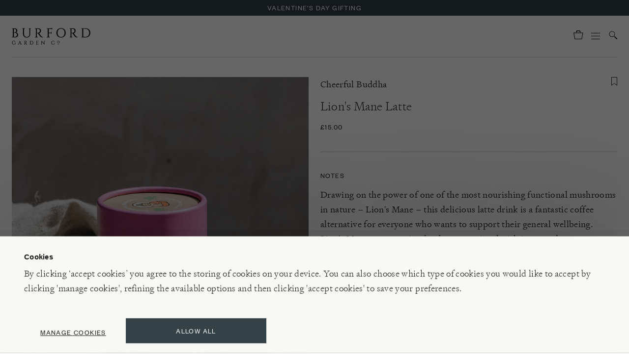

--- FILE ---
content_type: text/html; charset=utf-8
request_url: https://www.burford.co.uk/products/lions-mane-latte
body_size: 57390
content:



<!doctype html>
<html class="no-js" lang="en">
  <head>

    <script id="Cookiebot" src="//consent.cookiebot.com/uc.js" data-cbid="54dd3cd6-c6f9-47a0-9dd9-eee2c0aafbaf" async></script>

    <meta charset="utf-8">
    <meta http-equiv="X-UA-Compatible" content="IE=edge">
    <meta name="viewport" content="width=device-width,initial-scale=1">
    <meta name="theme-color" content="">
    <meta name="google-site-verification" content="4kvzz72LEi6-hZTda3Jgz18ytlb70Q4kWqKTFhR6xWE">

    
    

    <link rel="canonical" href="https://www.burford.co.uk/products/lions-mane-latte">
    <link rel="preconnect" href="//cdn.shopify.com" crossorigin>
    <link rel="preconnect" href="//media.burford.co.uk" crossorigin>

    <link rel="apple-touch-icon" sizes="60x60" href="//www.burford.co.uk/cdn/shop/t/127/assets/apple-touch-icon.png?v=158441060939258061281664965969">
    <link rel="shortcut icon" type="image/png" href="//www.burford.co.uk/cdn/shop/t/127/assets/favicon-32x32.png?v=118172937660104724941664965963" sizes="32x32">
    <link rel="shortcut icon" type="image/png" href="//www.burford.co.uk/cdn/shop/t/127/assets/favicon-16x16.png?v=60403360051092943381664965970" sizes="16x16">
    <link rel="mask-icon" href="//www.burford.co.uk/cdn/shop/t/127/assets/safari-pinned-tab.svg?v=55258288866521105181664965968" color="#ffffff">

    <link rel="preload" href="//www.burford.co.uk/cdn/shop/t/127/assets/global.js?v=5054508712663365921666883948" as="script">
    <link rel="preload" href="//www.burford.co.uk/cdn/shop/t/127/assets/bundle.js?v=12685748143760930161764866032" as="script">
    <link rel="preload" href="//unpkg.com/@popperjs/core@2" as="script">
    <link rel="preload" href="//unpkg.com/tippy.js@6" as="script">
    <link rel="preload" href="//code.jquery.com/jquery-3.6.0.min.js" as="script">

    <title>Cheerful Buddha Lion&#39;s Mane Latte | Burford Garden Co.</title>

    
      <meta name="description" content="Drawing on the power of one of the most nourishing functional mushrooms in nature – Cheerful Buddha Lion&#39;s Mane – this delicious latte drink is a fantastic coffee alternative for everyone who wants to support their general wellbeing. Lion&#39;s Mane consumption has been associated with improved memory, focus and concentration, as well as a healthier immune system.">
    
    
    <link rel="preload" href="//www.burford.co.uk/cdn/shop/t/127/assets/bundle.js?v=12685748143760930161764866032" as="script">

    

<meta property="og:site_name" content="Burford Garden Co.">
<meta property="og:url" content="https://www.burford.co.uk/products/lions-mane-latte">
<meta property="og:title" content="Cheerful Buddha Lion&#39;s Mane Latte | Burford Garden Co.">
<meta property="og:type" content="product">
<meta property="og:description" content="Drawing on the power of one of the most nourishing functional mushrooms in nature – Cheerful Buddha Lion&#39;s Mane – this delicious latte drink is a fantastic coffee alternative for everyone who wants to support their general wellbeing. Lion&#39;s Mane consumption has been associated with improved memory, focus and concentration, as well as a healthier immune system."><meta property="og:image" content="http://www.burford.co.uk/cdn/shop/files/Lions_Mane_Latte_DSC_4674.jpg?v=1687967306">
  <meta property="og:image:secure_url" content="https://www.burford.co.uk/cdn/shop/files/Lions_Mane_Latte_DSC_4674.jpg?v=1687967306">
  <meta property="og:image:width" content="1429">
  <meta property="og:image:height" content="2000"><meta property="og:price:amount" content="15.00">
  <meta property="og:price:currency" content="GBP"><meta name="twitter:card" content="summary_large_image">
<meta name="twitter:title" content="Cheerful Buddha Lion&#39;s Mane Latte | Burford Garden Co.">
<meta name="twitter:description" content="Drawing on the power of one of the most nourishing functional mushrooms in nature – Cheerful Buddha Lion&#39;s Mane – this delicious latte drink is a fantastic coffee alternative for everyone who wants to support their general wellbeing. Lion&#39;s Mane consumption has been associated with improved memory, focus and concentration, as well as a healthier immune system.">


    <script>window.performance && window.performance.mark && window.performance.mark('shopify.content_for_header.start');</script><meta name="facebook-domain-verification" content="ws2j1los4l2pscfdlq4dok195r061w">
<meta id="shopify-digital-wallet" name="shopify-digital-wallet" content="/61297557688/digital_wallets/dialog">
<meta name="shopify-checkout-api-token" content="7398c8e807397664c05b6e2e20bb3020">
<meta id="in-context-paypal-metadata" data-shop-id="61297557688" data-venmo-supported="false" data-environment="production" data-locale="en_US" data-paypal-v4="true" data-currency="GBP">
<link rel="alternate" type="application/json+oembed" href="https://www.burford.co.uk/products/lions-mane-latte.oembed">
<script async="async" src="/checkouts/internal/preloads.js?locale=en-GB"></script>
<link rel="preconnect" href="https://shop.app" crossorigin="anonymous">
<script async="async" src="https://shop.app/checkouts/internal/preloads.js?locale=en-GB&shop_id=61297557688" crossorigin="anonymous"></script>
<script id="apple-pay-shop-capabilities" type="application/json">{"shopId":61297557688,"countryCode":"GB","currencyCode":"GBP","merchantCapabilities":["supports3DS"],"merchantId":"gid:\/\/shopify\/Shop\/61297557688","merchantName":"Burford Garden Co.","requiredBillingContactFields":["postalAddress","email","phone"],"requiredShippingContactFields":["postalAddress","email","phone"],"shippingType":"shipping","supportedNetworks":["visa","maestro","masterCard","amex","discover","elo"],"total":{"type":"pending","label":"Burford Garden Co.","amount":"1.00"},"shopifyPaymentsEnabled":true,"supportsSubscriptions":true}</script>
<script id="shopify-features" type="application/json">{"accessToken":"7398c8e807397664c05b6e2e20bb3020","betas":["rich-media-storefront-analytics"],"domain":"www.burford.co.uk","predictiveSearch":true,"shopId":61297557688,"locale":"en"}</script>
<script>var Shopify = Shopify || {};
Shopify.shop = "burfordgardenco.myshopify.com";
Shopify.locale = "en";
Shopify.currency = {"active":"GBP","rate":"1.0"};
Shopify.country = "GB";
Shopify.theme = {"name":"PRODUCTION: burfordgardenco---deploy\/master","id":131541139640,"schema_name":"LinedUp \/ BFVA","schema_version":"1.0.0","theme_store_id":null,"role":"main"};
Shopify.theme.handle = "null";
Shopify.theme.style = {"id":null,"handle":null};
Shopify.cdnHost = "www.burford.co.uk/cdn";
Shopify.routes = Shopify.routes || {};
Shopify.routes.root = "/";</script>
<script type="module">!function(o){(o.Shopify=o.Shopify||{}).modules=!0}(window);</script>
<script>!function(o){function n(){var o=[];function n(){o.push(Array.prototype.slice.apply(arguments))}return n.q=o,n}var t=o.Shopify=o.Shopify||{};t.loadFeatures=n(),t.autoloadFeatures=n()}(window);</script>
<script>
  window.ShopifyPay = window.ShopifyPay || {};
  window.ShopifyPay.apiHost = "shop.app\/pay";
  window.ShopifyPay.redirectState = null;
</script>
<script id="shop-js-analytics" type="application/json">{"pageType":"product"}</script>
<script defer="defer" async type="module" src="//www.burford.co.uk/cdn/shopifycloud/shop-js/modules/v2/client.init-shop-cart-sync_WVOgQShq.en.esm.js"></script>
<script defer="defer" async type="module" src="//www.burford.co.uk/cdn/shopifycloud/shop-js/modules/v2/chunk.common_C_13GLB1.esm.js"></script>
<script defer="defer" async type="module" src="//www.burford.co.uk/cdn/shopifycloud/shop-js/modules/v2/chunk.modal_CLfMGd0m.esm.js"></script>
<script type="module">
  await import("//www.burford.co.uk/cdn/shopifycloud/shop-js/modules/v2/client.init-shop-cart-sync_WVOgQShq.en.esm.js");
await import("//www.burford.co.uk/cdn/shopifycloud/shop-js/modules/v2/chunk.common_C_13GLB1.esm.js");
await import("//www.burford.co.uk/cdn/shopifycloud/shop-js/modules/v2/chunk.modal_CLfMGd0m.esm.js");

  window.Shopify.SignInWithShop?.initShopCartSync?.({"fedCMEnabled":true,"windoidEnabled":true});

</script>
<script>
  window.Shopify = window.Shopify || {};
  if (!window.Shopify.featureAssets) window.Shopify.featureAssets = {};
  window.Shopify.featureAssets['shop-js'] = {"shop-cart-sync":["modules/v2/client.shop-cart-sync_DuR37GeY.en.esm.js","modules/v2/chunk.common_C_13GLB1.esm.js","modules/v2/chunk.modal_CLfMGd0m.esm.js"],"init-fed-cm":["modules/v2/client.init-fed-cm_BucUoe6W.en.esm.js","modules/v2/chunk.common_C_13GLB1.esm.js","modules/v2/chunk.modal_CLfMGd0m.esm.js"],"shop-toast-manager":["modules/v2/client.shop-toast-manager_B0JfrpKj.en.esm.js","modules/v2/chunk.common_C_13GLB1.esm.js","modules/v2/chunk.modal_CLfMGd0m.esm.js"],"init-shop-cart-sync":["modules/v2/client.init-shop-cart-sync_WVOgQShq.en.esm.js","modules/v2/chunk.common_C_13GLB1.esm.js","modules/v2/chunk.modal_CLfMGd0m.esm.js"],"shop-button":["modules/v2/client.shop-button_B_U3bv27.en.esm.js","modules/v2/chunk.common_C_13GLB1.esm.js","modules/v2/chunk.modal_CLfMGd0m.esm.js"],"init-windoid":["modules/v2/client.init-windoid_DuP9q_di.en.esm.js","modules/v2/chunk.common_C_13GLB1.esm.js","modules/v2/chunk.modal_CLfMGd0m.esm.js"],"shop-cash-offers":["modules/v2/client.shop-cash-offers_BmULhtno.en.esm.js","modules/v2/chunk.common_C_13GLB1.esm.js","modules/v2/chunk.modal_CLfMGd0m.esm.js"],"pay-button":["modules/v2/client.pay-button_CrPSEbOK.en.esm.js","modules/v2/chunk.common_C_13GLB1.esm.js","modules/v2/chunk.modal_CLfMGd0m.esm.js"],"init-customer-accounts":["modules/v2/client.init-customer-accounts_jNk9cPYQ.en.esm.js","modules/v2/client.shop-login-button_DJ5ldayH.en.esm.js","modules/v2/chunk.common_C_13GLB1.esm.js","modules/v2/chunk.modal_CLfMGd0m.esm.js"],"avatar":["modules/v2/client.avatar_BTnouDA3.en.esm.js"],"checkout-modal":["modules/v2/client.checkout-modal_pBPyh9w8.en.esm.js","modules/v2/chunk.common_C_13GLB1.esm.js","modules/v2/chunk.modal_CLfMGd0m.esm.js"],"init-shop-for-new-customer-accounts":["modules/v2/client.init-shop-for-new-customer-accounts_BUoCy7a5.en.esm.js","modules/v2/client.shop-login-button_DJ5ldayH.en.esm.js","modules/v2/chunk.common_C_13GLB1.esm.js","modules/v2/chunk.modal_CLfMGd0m.esm.js"],"init-customer-accounts-sign-up":["modules/v2/client.init-customer-accounts-sign-up_CnczCz9H.en.esm.js","modules/v2/client.shop-login-button_DJ5ldayH.en.esm.js","modules/v2/chunk.common_C_13GLB1.esm.js","modules/v2/chunk.modal_CLfMGd0m.esm.js"],"init-shop-email-lookup-coordinator":["modules/v2/client.init-shop-email-lookup-coordinator_CzjY5t9o.en.esm.js","modules/v2/chunk.common_C_13GLB1.esm.js","modules/v2/chunk.modal_CLfMGd0m.esm.js"],"shop-follow-button":["modules/v2/client.shop-follow-button_CsYC63q7.en.esm.js","modules/v2/chunk.common_C_13GLB1.esm.js","modules/v2/chunk.modal_CLfMGd0m.esm.js"],"shop-login-button":["modules/v2/client.shop-login-button_DJ5ldayH.en.esm.js","modules/v2/chunk.common_C_13GLB1.esm.js","modules/v2/chunk.modal_CLfMGd0m.esm.js"],"shop-login":["modules/v2/client.shop-login_B9ccPdmx.en.esm.js","modules/v2/chunk.common_C_13GLB1.esm.js","modules/v2/chunk.modal_CLfMGd0m.esm.js"],"lead-capture":["modules/v2/client.lead-capture_D0K_KgYb.en.esm.js","modules/v2/chunk.common_C_13GLB1.esm.js","modules/v2/chunk.modal_CLfMGd0m.esm.js"],"payment-terms":["modules/v2/client.payment-terms_BWmiNN46.en.esm.js","modules/v2/chunk.common_C_13GLB1.esm.js","modules/v2/chunk.modal_CLfMGd0m.esm.js"]};
</script>
<script>(function() {
  var isLoaded = false;
  function asyncLoad() {
    if (isLoaded) return;
    isLoaded = true;
    var urls = ["https:\/\/str.rise-ai.com\/?shop=burfordgardenco.myshopify.com","https:\/\/strn.rise-ai.com\/?shop=burfordgardenco.myshopify.com","https:\/\/dr4qe3ddw9y32.cloudfront.net\/awin-shopify-integration-code.js?aid=59881\u0026v=shopifyApp_4.6.2\u0026ts=1728383558444\u0026shop=burfordgardenco.myshopify.com"];
    for (var i = 0; i < urls.length; i++) {
      var s = document.createElement('script');
      s.type = 'text/javascript';
      s.async = true;
      s.src = urls[i];
      var x = document.getElementsByTagName('script')[0];
      x.parentNode.insertBefore(s, x);
    }
  };
  if(window.attachEvent) {
    window.attachEvent('onload', asyncLoad);
  } else {
    window.addEventListener('load', asyncLoad, false);
  }
})();</script>
<script id="__st">var __st={"a":61297557688,"offset":0,"reqid":"1164975d-feb7-403b-acd1-207ec8a0e84b-1769700836","pageurl":"www.burford.co.uk\/products\/lions-mane-latte","u":"8764acc73d7d","p":"product","rtyp":"product","rid":8387699999002};</script>
<script>window.ShopifyPaypalV4VisibilityTracking = true;</script>
<script id="captcha-bootstrap">!function(){'use strict';const t='contact',e='account',n='new_comment',o=[[t,t],['blogs',n],['comments',n],[t,'customer']],c=[[e,'customer_login'],[e,'guest_login'],[e,'recover_customer_password'],[e,'create_customer']],r=t=>t.map((([t,e])=>`form[action*='/${t}']:not([data-nocaptcha='true']) input[name='form_type'][value='${e}']`)).join(','),a=t=>()=>t?[...document.querySelectorAll(t)].map((t=>t.form)):[];function s(){const t=[...o],e=r(t);return a(e)}const i='password',u='form_key',d=['recaptcha-v3-token','g-recaptcha-response','h-captcha-response',i],f=()=>{try{return window.sessionStorage}catch{return}},m='__shopify_v',_=t=>t.elements[u];function p(t,e,n=!1){try{const o=window.sessionStorage,c=JSON.parse(o.getItem(e)),{data:r}=function(t){const{data:e,action:n}=t;return t[m]||n?{data:e,action:n}:{data:t,action:n}}(c);for(const[e,n]of Object.entries(r))t.elements[e]&&(t.elements[e].value=n);n&&o.removeItem(e)}catch(o){console.error('form repopulation failed',{error:o})}}const l='form_type',E='cptcha';function T(t){t.dataset[E]=!0}const w=window,h=w.document,L='Shopify',v='ce_forms',y='captcha';let A=!1;((t,e)=>{const n=(g='f06e6c50-85a8-45c8-87d0-21a2b65856fe',I='https://cdn.shopify.com/shopifycloud/storefront-forms-hcaptcha/ce_storefront_forms_captcha_hcaptcha.v1.5.2.iife.js',D={infoText:'Protected by hCaptcha',privacyText:'Privacy',termsText:'Terms'},(t,e,n)=>{const o=w[L][v],c=o.bindForm;if(c)return c(t,g,e,D).then(n);var r;o.q.push([[t,g,e,D],n]),r=I,A||(h.body.append(Object.assign(h.createElement('script'),{id:'captcha-provider',async:!0,src:r})),A=!0)});var g,I,D;w[L]=w[L]||{},w[L][v]=w[L][v]||{},w[L][v].q=[],w[L][y]=w[L][y]||{},w[L][y].protect=function(t,e){n(t,void 0,e),T(t)},Object.freeze(w[L][y]),function(t,e,n,w,h,L){const[v,y,A,g]=function(t,e,n){const i=e?o:[],u=t?c:[],d=[...i,...u],f=r(d),m=r(i),_=r(d.filter((([t,e])=>n.includes(e))));return[a(f),a(m),a(_),s()]}(w,h,L),I=t=>{const e=t.target;return e instanceof HTMLFormElement?e:e&&e.form},D=t=>v().includes(t);t.addEventListener('submit',(t=>{const e=I(t);if(!e)return;const n=D(e)&&!e.dataset.hcaptchaBound&&!e.dataset.recaptchaBound,o=_(e),c=g().includes(e)&&(!o||!o.value);(n||c)&&t.preventDefault(),c&&!n&&(function(t){try{if(!f())return;!function(t){const e=f();if(!e)return;const n=_(t);if(!n)return;const o=n.value;o&&e.removeItem(o)}(t);const e=Array.from(Array(32),(()=>Math.random().toString(36)[2])).join('');!function(t,e){_(t)||t.append(Object.assign(document.createElement('input'),{type:'hidden',name:u})),t.elements[u].value=e}(t,e),function(t,e){const n=f();if(!n)return;const o=[...t.querySelectorAll(`input[type='${i}']`)].map((({name:t})=>t)),c=[...d,...o],r={};for(const[a,s]of new FormData(t).entries())c.includes(a)||(r[a]=s);n.setItem(e,JSON.stringify({[m]:1,action:t.action,data:r}))}(t,e)}catch(e){console.error('failed to persist form',e)}}(e),e.submit())}));const S=(t,e)=>{t&&!t.dataset[E]&&(n(t,e.some((e=>e===t))),T(t))};for(const o of['focusin','change'])t.addEventListener(o,(t=>{const e=I(t);D(e)&&S(e,y())}));const B=e.get('form_key'),M=e.get(l),P=B&&M;t.addEventListener('DOMContentLoaded',(()=>{const t=y();if(P)for(const e of t)e.elements[l].value===M&&p(e,B);[...new Set([...A(),...v().filter((t=>'true'===t.dataset.shopifyCaptcha))])].forEach((e=>S(e,t)))}))}(h,new URLSearchParams(w.location.search),n,t,e,['guest_login'])})(!0,!1)}();</script>
<script integrity="sha256-4kQ18oKyAcykRKYeNunJcIwy7WH5gtpwJnB7kiuLZ1E=" data-source-attribution="shopify.loadfeatures" defer="defer" src="//www.burford.co.uk/cdn/shopifycloud/storefront/assets/storefront/load_feature-a0a9edcb.js" crossorigin="anonymous"></script>
<script crossorigin="anonymous" defer="defer" src="//www.burford.co.uk/cdn/shopifycloud/storefront/assets/shopify_pay/storefront-65b4c6d7.js?v=20250812"></script>
<script data-source-attribution="shopify.dynamic_checkout.dynamic.init">var Shopify=Shopify||{};Shopify.PaymentButton=Shopify.PaymentButton||{isStorefrontPortableWallets:!0,init:function(){window.Shopify.PaymentButton.init=function(){};var t=document.createElement("script");t.src="https://www.burford.co.uk/cdn/shopifycloud/portable-wallets/latest/portable-wallets.en.js",t.type="module",document.head.appendChild(t)}};
</script>
<script data-source-attribution="shopify.dynamic_checkout.buyer_consent">
  function portableWalletsHideBuyerConsent(e){var t=document.getElementById("shopify-buyer-consent"),n=document.getElementById("shopify-subscription-policy-button");t&&n&&(t.classList.add("hidden"),t.setAttribute("aria-hidden","true"),n.removeEventListener("click",e))}function portableWalletsShowBuyerConsent(e){var t=document.getElementById("shopify-buyer-consent"),n=document.getElementById("shopify-subscription-policy-button");t&&n&&(t.classList.remove("hidden"),t.removeAttribute("aria-hidden"),n.addEventListener("click",e))}window.Shopify?.PaymentButton&&(window.Shopify.PaymentButton.hideBuyerConsent=portableWalletsHideBuyerConsent,window.Shopify.PaymentButton.showBuyerConsent=portableWalletsShowBuyerConsent);
</script>
<script data-source-attribution="shopify.dynamic_checkout.cart.bootstrap">document.addEventListener("DOMContentLoaded",(function(){function t(){return document.querySelector("shopify-accelerated-checkout-cart, shopify-accelerated-checkout")}if(t())Shopify.PaymentButton.init();else{new MutationObserver((function(e,n){t()&&(Shopify.PaymentButton.init(),n.disconnect())})).observe(document.body,{childList:!0,subtree:!0})}}));
</script>
<link id="shopify-accelerated-checkout-styles" rel="stylesheet" media="screen" href="https://www.burford.co.uk/cdn/shopifycloud/portable-wallets/latest/accelerated-checkout-backwards-compat.css" crossorigin="anonymous">
<style id="shopify-accelerated-checkout-cart">
        #shopify-buyer-consent {
  margin-top: 1em;
  display: inline-block;
  width: 100%;
}

#shopify-buyer-consent.hidden {
  display: none;
}

#shopify-subscription-policy-button {
  background: none;
  border: none;
  padding: 0;
  text-decoration: underline;
  font-size: inherit;
  cursor: pointer;
}

#shopify-subscription-policy-button::before {
  box-shadow: none;
}

      </style>

<script>window.performance && window.performance.mark && window.performance.mark('shopify.content_for_header.end');</script>
    <script>
function feedback() {
  const p = window.Shopify.customerPrivacy;
  console.log(`Tracking ${p.userCanBeTracked() ? "en" : "dis"}abled`);
}
window.Shopify.loadFeatures(
  [
    {
      name: "consent-tracking-api",
      version: "0.1",
    },
  ],
  function (error) {
    if (error) throw error;
    if ("Cookiebot" in window)
      if (Cookiebot.consented || Cookiebot.declined) {
        window.Shopify.customerPrivacy.setTrackingConsent(!Cookiebot.declined, feedback);
        return;
      }
    window.Shopify.customerPrivacy.setTrackingConsent(false, feedback);
  }
);
window.addEventListener("CookiebotOnConsentReady", function () {
  window.Shopify.customerPrivacy.setTrackingConsent(!Cookiebot.declined, feedback);
});
</script>

    <link data-cookieconsent="ignore" rel="stylesheet" href="//www.burford.co.uk/cdn/shop/t/127/assets/tailwind.css?v=60671245779365020611764866032">
    <link data-cookieconsent="ignore" rel="stylesheet" href="//www.burford.co.uk/cdn/shop/t/127/assets/cookie-bot.css?v=174562462979999366541741600923">
    <link data-cookieconsent="ignore" rel="preload" href="//www.burford.co.uk/cdn/shop/t/127/assets/swiper-bundle-8.4.4.min.css?v=87554612637551976141666864441" as="style" onload="this.onload=null;this.rel='stylesheet'">
    <noscript><link rel="stylesheet" href="//www.burford.co.uk/cdn/shop/t/127/assets/swiper-bundle-8.4.4.min.css?v=87554612637551976141666864441"></noscript>
    <link data-cookieconsent="ignore" rel="stylesheet" href="//www.burford.co.uk/cdn/shop/t/127/assets/locksmith.css?v=166505000539294567081734696236">
    
    
    <style>
      .swiper { visibility: hidden; }
      .swiper-initialized { visibility: visible; }
      /* iPhone white-flash issue fixed with css below: https://github.com/nolimits4web/swiper/issues/3641 */    
      .swiper-slide {
        -webkit-backface-visibility: hidden;
        -webkit-transform: translate3d(0,0,0);
      }
      .swiper-wrapper {
        -webkit-transform-style: preserve-3d;
      }
    </style>

    <style>
      /* CSS variables for assets */
      :root {
        --newsletter-submit: url(//www.burford.co.uk/cdn/shop/t/127/assets/newsletter-submit.svg?v=103088616960823722881664965968);
      }
    </style>

    <script data-cookieconsent="ignore" src="//code.jquery.com/jquery-3.6.0.min.js"></script>
    


<script>
var iwish_shop = "burfordgardenco.myshopify.com";
var iwish_pro_template = true;
var iwish_cid = "";
//Add to Wishlist - Product Page Text
var iwish_added_txt = '<svg width="12" height="18" viewBox="0 0 12 18" fill="#000" xmlns="http://www.w3.org/2000/svg"><path d="M5.7 13.1L0.5 17V0.5H11.5V17L6.3 13.1L6 12.875L5.7 13.1Z" stroke="#1A1A1A"/></svg>';
  var iwish_add_txt = '<svg width="12" height="18" viewBox="0 0 12 18" fill="none" xmlns="http://www.w3.org/2000/svg"><path d="M5.7 13.1L0.5 17V0.5H11.5V17L6.3 13.1L6 12.875L5.7 13.1Z" stroke="#1A1A1A"/></svg>';
//Add to Wishlist - Collection Page Text
var iwish_added_txt_col = '<svg width="12" height="18" viewBox="0 0 12 18" fill="#000" xmlns="http://www.w3.org/2000/svg"><path d="M5.7 13.1L0.5 17V0.5H11.5V17L6.3 13.1L6 12.875L5.7 13.1Z" stroke="#1A1A1A"/></svg>';
var iwish_add_txt_col = '<svg width="12" height="18" viewBox="0 0 12 18" fill="none" xmlns="http://www.w3.org/2000/svg"><path d="M5.7 13.1L0.5 17V0.5H11.5V17L6.3 13.1L6 12.875L5.7 13.1Z" stroke="#1A1A1A"/></svg>';
//Quick View - Classes
var iwish_qvButton = '.quick_view';
var iwish_qvWrapper = '.reveal-modal';
var iwishWrapperClass = '.iwish-select';
var iWishSelectClass =  'variant-radios';
  $(document).ready(function(){
    $(".select-dropdown-container").click(function(){
      console.log("call.....");
    	iwishCheckColl();
    });
     $(".select-dropdown-container").change(function(){
      console.log("call.....");
    	$(".iWishAddColl").addClass("checkIwish");
    });
  });
  
</script>
<script>
(function(){
function iWishLoadScript(e,t){for(var a=0;a<e.length;a++){var n=document.createElement("script");n.type="text/javascript",n.async=!0,n.src=e[a],document.getElementsByTagName("head")[0].appendChild(n),0==a&&(n.readyState?n.onreadystatechange=function(){"loaded"!==n.readyState&&"complete"!==n.readyState||(n.onreadystatechange=null,t())}:n.onload=function(){t()})}}
function asyncLoadshopapps(){
	var iWishUrls=["https://cdn.myshopapps.com/iwish/iwishlist_v2.js"];
	iWishLoadScript(iWishUrls, function() {
		jQuery("a[href='/apps/iwish']").click(function(e) {
		if(typeof(Storage) !== "undefined") {
			e.preventDefault();
			iWishPost('/apps/iwish',{iwishlist:JSON.stringify(iWishlistmain),cId:iwish_cid});
		}
		});
         jQuery("body").on("click",".iWishAdd",function() {
            var iWishvId = jQuery(this).parents(iwishWrapperClass).find(iWishVarSelector).val();
            var iWishpId = jQuery(this).attr('data-product');
              iwish_add(jQuery(this), iWishvId);
             if(jQuery(this).hasClass('iwishAdded')){
                              
                    jQuery(this).attr('title','Remove From Wishlist');

                  }
                 else{
                      jQuery(this).attr('title','Add to Wishlist');
                 }
            //iWishCntFun();
            return false;
    });
      jQuery('.variants input').on('change', function() {
        var element = jQuery(this).parents('.iwish-select').find('.iWishAdd');
        setTimeout(function(){
             if(element.hasClass('iwishAdded')){
                    console.log("if"+element.attr("class"));          
                   element.attr('title','Remove From Wishlist');

                  }
                 else{
                  console.log("else"+element.attr("class"));   
                      element.attr('title','Add to Wishlist');
                 }
          },500);
             });
		$('body').on('click', '.iWishAddColl', function() {
							//jQuery(".iWishAddColl").click(function() {
							var iWishvId = jQuery(this).attr("data-variant");
							var iWishpId = jQuery(this).attr("data-product");
							if (isInWishlist(iWishpId, iWishvId)) {
								// console.log("removed from wishlist");
								iwish_remove(jQuery(this), iWishvId, false);
								jQuery(this).html(iwish_add_txt_col);
                            } else {
								//  console.log("added in wishlist");
								iwish_addCollection(jQuery(this), iWishvId);
							}
							return false;
						});
				
	});
}
if (window.addEventListener){ window.addEventListener("load", asyncLoadshopapps, true); }
else if (window.attachEvent){ window.attachEvent("onload", asyncLoadshopapps); }
else { window.onload = asyncLoadshopapps; }
})();
</script>


    
  <!-- Hotjar Tracking Code for my site --> 
  <script type="text/plain" data-cookieconsent="statistics"> (function(h,o,t,j,a,r){ h.hj=h.hj||function(){(h.hj.q=h.hj.q||[]).push(arguments)}; h._hjSettings={hjid:3327569,hjsv:6}; a=o.getElementsByTagName('head')[0]; r=o.createElement('script');r.async=1; r.src=t+h._hjSettings.hjid+j+h._hjSettings.hjsv; a.appendChild(r); })(window,document,'https://static.hotjar.com/c/hotjar-','.js?sv='); </script>

  <!-- BEGIN app block: shopify://apps/klaviyo-email-marketing-sms/blocks/klaviyo-onsite-embed/2632fe16-c075-4321-a88b-50b567f42507 -->












  <script async src="https://static.klaviyo.com/onsite/js/WgXG5e/klaviyo.js?company_id=WgXG5e"></script>
  <script>!function(){if(!window.klaviyo){window._klOnsite=window._klOnsite||[];try{window.klaviyo=new Proxy({},{get:function(n,i){return"push"===i?function(){var n;(n=window._klOnsite).push.apply(n,arguments)}:function(){for(var n=arguments.length,o=new Array(n),w=0;w<n;w++)o[w]=arguments[w];var t="function"==typeof o[o.length-1]?o.pop():void 0,e=new Promise((function(n){window._klOnsite.push([i].concat(o,[function(i){t&&t(i),n(i)}]))}));return e}}})}catch(n){window.klaviyo=window.klaviyo||[],window.klaviyo.push=function(){var n;(n=window._klOnsite).push.apply(n,arguments)}}}}();</script>

  
    <script id="viewed_product">
      if (item == null) {
        var _learnq = _learnq || [];

        var MetafieldReviews = null
        var MetafieldYotpoRating = null
        var MetafieldYotpoCount = null
        var MetafieldLooxRating = null
        var MetafieldLooxCount = null
        var okendoProduct = null
        var okendoProductReviewCount = null
        var okendoProductReviewAverageValue = null
        try {
          // The following fields are used for Customer Hub recently viewed in order to add reviews.
          // This information is not part of __kla_viewed. Instead, it is part of __kla_viewed_reviewed_items
          MetafieldReviews = {};
          MetafieldYotpoRating = null
          MetafieldYotpoCount = null
          MetafieldLooxRating = null
          MetafieldLooxCount = null

          okendoProduct = null
          // If the okendo metafield is not legacy, it will error, which then requires the new json formatted data
          if (okendoProduct && 'error' in okendoProduct) {
            okendoProduct = null
          }
          okendoProductReviewCount = okendoProduct ? okendoProduct.reviewCount : null
          okendoProductReviewAverageValue = okendoProduct ? okendoProduct.reviewAverageValue : null
        } catch (error) {
          console.error('Error in Klaviyo onsite reviews tracking:', error);
        }

        var item = {
          Name: "Lion's Mane Latte",
          ProductID: 8387699999002,
          Categories: ["All Gifts","Cheerful Buddha","Coffee","Cognitive Support","Food","Food \u0026 Drink","Food \u0026 Drink","Immunity Support","Tea \u0026 Coffee","Wellbeing Support"],
          ImageURL: "https://www.burford.co.uk/cdn/shop/files/Lions_Mane_Latte_DSC_4674_grande.jpg?v=1687967306",
          URL: "https://www.burford.co.uk/products/lions-mane-latte",
          Brand: "Cheerful Buddha",
          Price: "£15.00",
          Value: "15.00",
          CompareAtPrice: "£0.00"
        };
        _learnq.push(['track', 'Viewed Product', item]);
        _learnq.push(['trackViewedItem', {
          Title: item.Name,
          ItemId: item.ProductID,
          Categories: item.Categories,
          ImageUrl: item.ImageURL,
          Url: item.URL,
          Metadata: {
            Brand: item.Brand,
            Price: item.Price,
            Value: item.Value,
            CompareAtPrice: item.CompareAtPrice
          },
          metafields:{
            reviews: MetafieldReviews,
            yotpo:{
              rating: MetafieldYotpoRating,
              count: MetafieldYotpoCount,
            },
            loox:{
              rating: MetafieldLooxRating,
              count: MetafieldLooxCount,
            },
            okendo: {
              rating: okendoProductReviewAverageValue,
              count: okendoProductReviewCount,
            }
          }
        }]);
      }
    </script>
  




  <script>
    window.klaviyoReviewsProductDesignMode = false
  </script>







<!-- END app block --><!-- BEGIN app block: shopify://apps/minmaxify-order-limits/blocks/app-embed-block/3acfba32-89f3-4377-ae20-cbb9abc48475 --><script type="text/javascript" src="https://limits.minmaxify.com/burfordgardenco.myshopify.com?v=138b&r=20251024154716"></script>

<!-- END app block --><link href="https://monorail-edge.shopifysvc.com" rel="dns-prefetch">
<script>(function(){if ("sendBeacon" in navigator && "performance" in window) {try {var session_token_from_headers = performance.getEntriesByType('navigation')[0].serverTiming.find(x => x.name == '_s').description;} catch {var session_token_from_headers = undefined;}var session_cookie_matches = document.cookie.match(/_shopify_s=([^;]*)/);var session_token_from_cookie = session_cookie_matches && session_cookie_matches.length === 2 ? session_cookie_matches[1] : "";var session_token = session_token_from_headers || session_token_from_cookie || "";function handle_abandonment_event(e) {var entries = performance.getEntries().filter(function(entry) {return /monorail-edge.shopifysvc.com/.test(entry.name);});if (!window.abandonment_tracked && entries.length === 0) {window.abandonment_tracked = true;var currentMs = Date.now();var navigation_start = performance.timing.navigationStart;var payload = {shop_id: 61297557688,url: window.location.href,navigation_start,duration: currentMs - navigation_start,session_token,page_type: "product"};window.navigator.sendBeacon("https://monorail-edge.shopifysvc.com/v1/produce", JSON.stringify({schema_id: "online_store_buyer_site_abandonment/1.1",payload: payload,metadata: {event_created_at_ms: currentMs,event_sent_at_ms: currentMs}}));}}window.addEventListener('pagehide', handle_abandonment_event);}}());</script>
<script id="web-pixels-manager-setup">(function e(e,d,r,n,o){if(void 0===o&&(o={}),!Boolean(null===(a=null===(i=window.Shopify)||void 0===i?void 0:i.analytics)||void 0===a?void 0:a.replayQueue)){var i,a;window.Shopify=window.Shopify||{};var t=window.Shopify;t.analytics=t.analytics||{};var s=t.analytics;s.replayQueue=[],s.publish=function(e,d,r){return s.replayQueue.push([e,d,r]),!0};try{self.performance.mark("wpm:start")}catch(e){}var l=function(){var e={modern:/Edge?\/(1{2}[4-9]|1[2-9]\d|[2-9]\d{2}|\d{4,})\.\d+(\.\d+|)|Firefox\/(1{2}[4-9]|1[2-9]\d|[2-9]\d{2}|\d{4,})\.\d+(\.\d+|)|Chrom(ium|e)\/(9{2}|\d{3,})\.\d+(\.\d+|)|(Maci|X1{2}).+ Version\/(15\.\d+|(1[6-9]|[2-9]\d|\d{3,})\.\d+)([,.]\d+|)( \(\w+\)|)( Mobile\/\w+|) Safari\/|Chrome.+OPR\/(9{2}|\d{3,})\.\d+\.\d+|(CPU[ +]OS|iPhone[ +]OS|CPU[ +]iPhone|CPU IPhone OS|CPU iPad OS)[ +]+(15[._]\d+|(1[6-9]|[2-9]\d|\d{3,})[._]\d+)([._]\d+|)|Android:?[ /-](13[3-9]|1[4-9]\d|[2-9]\d{2}|\d{4,})(\.\d+|)(\.\d+|)|Android.+Firefox\/(13[5-9]|1[4-9]\d|[2-9]\d{2}|\d{4,})\.\d+(\.\d+|)|Android.+Chrom(ium|e)\/(13[3-9]|1[4-9]\d|[2-9]\d{2}|\d{4,})\.\d+(\.\d+|)|SamsungBrowser\/([2-9]\d|\d{3,})\.\d+/,legacy:/Edge?\/(1[6-9]|[2-9]\d|\d{3,})\.\d+(\.\d+|)|Firefox\/(5[4-9]|[6-9]\d|\d{3,})\.\d+(\.\d+|)|Chrom(ium|e)\/(5[1-9]|[6-9]\d|\d{3,})\.\d+(\.\d+|)([\d.]+$|.*Safari\/(?![\d.]+ Edge\/[\d.]+$))|(Maci|X1{2}).+ Version\/(10\.\d+|(1[1-9]|[2-9]\d|\d{3,})\.\d+)([,.]\d+|)( \(\w+\)|)( Mobile\/\w+|) Safari\/|Chrome.+OPR\/(3[89]|[4-9]\d|\d{3,})\.\d+\.\d+|(CPU[ +]OS|iPhone[ +]OS|CPU[ +]iPhone|CPU IPhone OS|CPU iPad OS)[ +]+(10[._]\d+|(1[1-9]|[2-9]\d|\d{3,})[._]\d+)([._]\d+|)|Android:?[ /-](13[3-9]|1[4-9]\d|[2-9]\d{2}|\d{4,})(\.\d+|)(\.\d+|)|Mobile Safari.+OPR\/([89]\d|\d{3,})\.\d+\.\d+|Android.+Firefox\/(13[5-9]|1[4-9]\d|[2-9]\d{2}|\d{4,})\.\d+(\.\d+|)|Android.+Chrom(ium|e)\/(13[3-9]|1[4-9]\d|[2-9]\d{2}|\d{4,})\.\d+(\.\d+|)|Android.+(UC? ?Browser|UCWEB|U3)[ /]?(15\.([5-9]|\d{2,})|(1[6-9]|[2-9]\d|\d{3,})\.\d+)\.\d+|SamsungBrowser\/(5\.\d+|([6-9]|\d{2,})\.\d+)|Android.+MQ{2}Browser\/(14(\.(9|\d{2,})|)|(1[5-9]|[2-9]\d|\d{3,})(\.\d+|))(\.\d+|)|K[Aa][Ii]OS\/(3\.\d+|([4-9]|\d{2,})\.\d+)(\.\d+|)/},d=e.modern,r=e.legacy,n=navigator.userAgent;return n.match(d)?"modern":n.match(r)?"legacy":"unknown"}(),u="modern"===l?"modern":"legacy",c=(null!=n?n:{modern:"",legacy:""})[u],f=function(e){return[e.baseUrl,"/wpm","/b",e.hashVersion,"modern"===e.buildTarget?"m":"l",".js"].join("")}({baseUrl:d,hashVersion:r,buildTarget:u}),m=function(e){var d=e.version,r=e.bundleTarget,n=e.surface,o=e.pageUrl,i=e.monorailEndpoint;return{emit:function(e){var a=e.status,t=e.errorMsg,s=(new Date).getTime(),l=JSON.stringify({metadata:{event_sent_at_ms:s},events:[{schema_id:"web_pixels_manager_load/3.1",payload:{version:d,bundle_target:r,page_url:o,status:a,surface:n,error_msg:t},metadata:{event_created_at_ms:s}}]});if(!i)return console&&console.warn&&console.warn("[Web Pixels Manager] No Monorail endpoint provided, skipping logging."),!1;try{return self.navigator.sendBeacon.bind(self.navigator)(i,l)}catch(e){}var u=new XMLHttpRequest;try{return u.open("POST",i,!0),u.setRequestHeader("Content-Type","text/plain"),u.send(l),!0}catch(e){return console&&console.warn&&console.warn("[Web Pixels Manager] Got an unhandled error while logging to Monorail."),!1}}}}({version:r,bundleTarget:l,surface:e.surface,pageUrl:self.location.href,monorailEndpoint:e.monorailEndpoint});try{o.browserTarget=l,function(e){var d=e.src,r=e.async,n=void 0===r||r,o=e.onload,i=e.onerror,a=e.sri,t=e.scriptDataAttributes,s=void 0===t?{}:t,l=document.createElement("script"),u=document.querySelector("head"),c=document.querySelector("body");if(l.async=n,l.src=d,a&&(l.integrity=a,l.crossOrigin="anonymous"),s)for(var f in s)if(Object.prototype.hasOwnProperty.call(s,f))try{l.dataset[f]=s[f]}catch(e){}if(o&&l.addEventListener("load",o),i&&l.addEventListener("error",i),u)u.appendChild(l);else{if(!c)throw new Error("Did not find a head or body element to append the script");c.appendChild(l)}}({src:f,async:!0,onload:function(){if(!function(){var e,d;return Boolean(null===(d=null===(e=window.Shopify)||void 0===e?void 0:e.analytics)||void 0===d?void 0:d.initialized)}()){var d=window.webPixelsManager.init(e)||void 0;if(d){var r=window.Shopify.analytics;r.replayQueue.forEach((function(e){var r=e[0],n=e[1],o=e[2];d.publishCustomEvent(r,n,o)})),r.replayQueue=[],r.publish=d.publishCustomEvent,r.visitor=d.visitor,r.initialized=!0}}},onerror:function(){return m.emit({status:"failed",errorMsg:"".concat(f," has failed to load")})},sri:function(e){var d=/^sha384-[A-Za-z0-9+/=]+$/;return"string"==typeof e&&d.test(e)}(c)?c:"",scriptDataAttributes:o}),m.emit({status:"loading"})}catch(e){m.emit({status:"failed",errorMsg:(null==e?void 0:e.message)||"Unknown error"})}}})({shopId: 61297557688,storefrontBaseUrl: "https://www.burford.co.uk",extensionsBaseUrl: "https://extensions.shopifycdn.com/cdn/shopifycloud/web-pixels-manager",monorailEndpoint: "https://monorail-edge.shopifysvc.com/unstable/produce_batch",surface: "storefront-renderer",enabledBetaFlags: ["2dca8a86"],webPixelsConfigList: [{"id":"2324005245","configuration":"{\"accountID\":\"WgXG5e\",\"webPixelConfig\":\"eyJlbmFibGVBZGRlZFRvQ2FydEV2ZW50cyI6IHRydWV9\"}","eventPayloadVersion":"v1","runtimeContext":"STRICT","scriptVersion":"524f6c1ee37bacdca7657a665bdca589","type":"APP","apiClientId":123074,"privacyPurposes":["ANALYTICS","MARKETING"],"dataSharingAdjustments":{"protectedCustomerApprovalScopes":["read_customer_address","read_customer_email","read_customer_name","read_customer_personal_data","read_customer_phone"]}},{"id":"757399834","configuration":"{\"config\":\"{\\\"pixel_id\\\":\\\"G-0FTXYWCVC1\\\",\\\"gtag_events\\\":[{\\\"type\\\":\\\"begin_checkout\\\",\\\"action_label\\\":[\\\"G-0FTXYWCVC1\\\",\\\"AW-16603794614\\\/gK0jCPuq1bgZELaZp-09\\\"]},{\\\"type\\\":\\\"search\\\",\\\"action_label\\\":[\\\"G-0FTXYWCVC1\\\",\\\"AW-16603794614\\\/m-zPCLOn1bgZELaZp-09\\\"]},{\\\"type\\\":\\\"view_item\\\",\\\"action_label\\\":[\\\"G-0FTXYWCVC1\\\",\\\"AW-16603794614\\\/aswdCLCn1bgZELaZp-09\\\"]},{\\\"type\\\":\\\"purchase\\\",\\\"action_label\\\":[\\\"G-0FTXYWCVC1\\\",\\\"AW-16603794614\\\/fhbPCKqn1bgZELaZp-09\\\"]},{\\\"type\\\":\\\"page_view\\\",\\\"action_label\\\":[\\\"G-0FTXYWCVC1\\\",\\\"AW-16603794614\\\/PfnoCK2n1bgZELaZp-09\\\"]},{\\\"type\\\":\\\"add_payment_info\\\",\\\"action_label\\\":[\\\"G-0FTXYWCVC1\\\",\\\"AW-16603794614\\\/kAbqCP6q1bgZELaZp-09\\\"]},{\\\"type\\\":\\\"add_to_cart\\\",\\\"action_label\\\":[\\\"G-0FTXYWCVC1\\\",\\\"AW-16603794614\\\/acEsCLan1bgZELaZp-09\\\"]}],\\\"enable_monitoring_mode\\\":false}\"}","eventPayloadVersion":"v1","runtimeContext":"OPEN","scriptVersion":"b2a88bafab3e21179ed38636efcd8a93","type":"APP","apiClientId":1780363,"privacyPurposes":[],"dataSharingAdjustments":{"protectedCustomerApprovalScopes":["read_customer_address","read_customer_email","read_customer_name","read_customer_personal_data","read_customer_phone"]}},{"id":"363757850","configuration":"{\"pixel_id\":\"715632093505638\",\"pixel_type\":\"facebook_pixel\",\"metaapp_system_user_token\":\"-\"}","eventPayloadVersion":"v1","runtimeContext":"OPEN","scriptVersion":"ca16bc87fe92b6042fbaa3acc2fbdaa6","type":"APP","apiClientId":2329312,"privacyPurposes":["ANALYTICS","MARKETING","SALE_OF_DATA"],"dataSharingAdjustments":{"protectedCustomerApprovalScopes":["read_customer_address","read_customer_email","read_customer_name","read_customer_personal_data","read_customer_phone"]}},{"id":"182288666","configuration":"{\"tagID\":\"2614277322025\"}","eventPayloadVersion":"v1","runtimeContext":"STRICT","scriptVersion":"18031546ee651571ed29edbe71a3550b","type":"APP","apiClientId":3009811,"privacyPurposes":["ANALYTICS","MARKETING","SALE_OF_DATA"],"dataSharingAdjustments":{"protectedCustomerApprovalScopes":["read_customer_address","read_customer_email","read_customer_name","read_customer_personal_data","read_customer_phone"]}},{"id":"71205146","configuration":"{\"advertiserId\":\"59881\",\"shopDomain\":\"burfordgardenco.myshopify.com\",\"appVersion\":\"shopifyApp_4.6.2\"}","eventPayloadVersion":"v1","runtimeContext":"STRICT","scriptVersion":"1a9b197b9c069133fae8fa2fc7a957a6","type":"APP","apiClientId":2887701,"privacyPurposes":["ANALYTICS","MARKETING"],"dataSharingAdjustments":{"protectedCustomerApprovalScopes":["read_customer_personal_data"]}},{"id":"shopify-app-pixel","configuration":"{}","eventPayloadVersion":"v1","runtimeContext":"STRICT","scriptVersion":"0450","apiClientId":"shopify-pixel","type":"APP","privacyPurposes":["ANALYTICS","MARKETING"]},{"id":"shopify-custom-pixel","eventPayloadVersion":"v1","runtimeContext":"LAX","scriptVersion":"0450","apiClientId":"shopify-pixel","type":"CUSTOM","privacyPurposes":["ANALYTICS","MARKETING"]}],isMerchantRequest: false,initData: {"shop":{"name":"Burford Garden Co.","paymentSettings":{"currencyCode":"GBP"},"myshopifyDomain":"burfordgardenco.myshopify.com","countryCode":"GB","storefrontUrl":"https:\/\/www.burford.co.uk"},"customer":null,"cart":null,"checkout":null,"productVariants":[{"price":{"amount":15.0,"currencyCode":"GBP"},"product":{"title":"Lion's Mane Latte","vendor":"Cheerful Buddha","id":"8387699999002","untranslatedTitle":"Lion's Mane Latte","url":"\/products\/lions-mane-latte","type":"Cheerful Buddha"},"id":"45470515560730","image":{"src":"\/\/www.burford.co.uk\/cdn\/shop\/files\/Lions_Mane_Latte_DSC_4674.jpg?v=1687967306"},"sku":"1237789","title":"Default Title","untranslatedTitle":"Default Title"}],"purchasingCompany":null},},"https://www.burford.co.uk/cdn","1d2a099fw23dfb22ep557258f5m7a2edbae",{"modern":"","legacy":""},{"shopId":"61297557688","storefrontBaseUrl":"https:\/\/www.burford.co.uk","extensionBaseUrl":"https:\/\/extensions.shopifycdn.com\/cdn\/shopifycloud\/web-pixels-manager","surface":"storefront-renderer","enabledBetaFlags":"[\"2dca8a86\"]","isMerchantRequest":"false","hashVersion":"1d2a099fw23dfb22ep557258f5m7a2edbae","publish":"custom","events":"[[\"page_viewed\",{}],[\"product_viewed\",{\"productVariant\":{\"price\":{\"amount\":15.0,\"currencyCode\":\"GBP\"},\"product\":{\"title\":\"Lion's Mane Latte\",\"vendor\":\"Cheerful Buddha\",\"id\":\"8387699999002\",\"untranslatedTitle\":\"Lion's Mane Latte\",\"url\":\"\/products\/lions-mane-latte\",\"type\":\"Cheerful Buddha\"},\"id\":\"45470515560730\",\"image\":{\"src\":\"\/\/www.burford.co.uk\/cdn\/shop\/files\/Lions_Mane_Latte_DSC_4674.jpg?v=1687967306\"},\"sku\":\"1237789\",\"title\":\"Default Title\",\"untranslatedTitle\":\"Default Title\"}}]]"});</script><script>
  window.ShopifyAnalytics = window.ShopifyAnalytics || {};
  window.ShopifyAnalytics.meta = window.ShopifyAnalytics.meta || {};
  window.ShopifyAnalytics.meta.currency = 'GBP';
  var meta = {"product":{"id":8387699999002,"gid":"gid:\/\/shopify\/Product\/8387699999002","vendor":"Cheerful Buddha","type":"Cheerful Buddha","handle":"lions-mane-latte","variants":[{"id":45470515560730,"price":1500,"name":"Lion's Mane Latte","public_title":null,"sku":"1237789"}],"remote":false},"page":{"pageType":"product","resourceType":"product","resourceId":8387699999002,"requestId":"1164975d-feb7-403b-acd1-207ec8a0e84b-1769700836"}};
  for (var attr in meta) {
    window.ShopifyAnalytics.meta[attr] = meta[attr];
  }
</script>
<script class="analytics">
  (function () {
    var customDocumentWrite = function(content) {
      var jquery = null;

      if (window.jQuery) {
        jquery = window.jQuery;
      } else if (window.Checkout && window.Checkout.$) {
        jquery = window.Checkout.$;
      }

      if (jquery) {
        jquery('body').append(content);
      }
    };

    var hasLoggedConversion = function(token) {
      if (token) {
        return document.cookie.indexOf('loggedConversion=' + token) !== -1;
      }
      return false;
    }

    var setCookieIfConversion = function(token) {
      if (token) {
        var twoMonthsFromNow = new Date(Date.now());
        twoMonthsFromNow.setMonth(twoMonthsFromNow.getMonth() + 2);

        document.cookie = 'loggedConversion=' + token + '; expires=' + twoMonthsFromNow;
      }
    }

    var trekkie = window.ShopifyAnalytics.lib = window.trekkie = window.trekkie || [];
    if (trekkie.integrations) {
      return;
    }
    trekkie.methods = [
      'identify',
      'page',
      'ready',
      'track',
      'trackForm',
      'trackLink'
    ];
    trekkie.factory = function(method) {
      return function() {
        var args = Array.prototype.slice.call(arguments);
        args.unshift(method);
        trekkie.push(args);
        return trekkie;
      };
    };
    for (var i = 0; i < trekkie.methods.length; i++) {
      var key = trekkie.methods[i];
      trekkie[key] = trekkie.factory(key);
    }
    trekkie.load = function(config) {
      trekkie.config = config || {};
      trekkie.config.initialDocumentCookie = document.cookie;
      var first = document.getElementsByTagName('script')[0];
      var script = document.createElement('script');
      script.type = 'text/javascript';
      script.onerror = function(e) {
        var scriptFallback = document.createElement('script');
        scriptFallback.type = 'text/javascript';
        scriptFallback.onerror = function(error) {
                var Monorail = {
      produce: function produce(monorailDomain, schemaId, payload) {
        var currentMs = new Date().getTime();
        var event = {
          schema_id: schemaId,
          payload: payload,
          metadata: {
            event_created_at_ms: currentMs,
            event_sent_at_ms: currentMs
          }
        };
        return Monorail.sendRequest("https://" + monorailDomain + "/v1/produce", JSON.stringify(event));
      },
      sendRequest: function sendRequest(endpointUrl, payload) {
        // Try the sendBeacon API
        if (window && window.navigator && typeof window.navigator.sendBeacon === 'function' && typeof window.Blob === 'function' && !Monorail.isIos12()) {
          var blobData = new window.Blob([payload], {
            type: 'text/plain'
          });

          if (window.navigator.sendBeacon(endpointUrl, blobData)) {
            return true;
          } // sendBeacon was not successful

        } // XHR beacon

        var xhr = new XMLHttpRequest();

        try {
          xhr.open('POST', endpointUrl);
          xhr.setRequestHeader('Content-Type', 'text/plain');
          xhr.send(payload);
        } catch (e) {
          console.log(e);
        }

        return false;
      },
      isIos12: function isIos12() {
        return window.navigator.userAgent.lastIndexOf('iPhone; CPU iPhone OS 12_') !== -1 || window.navigator.userAgent.lastIndexOf('iPad; CPU OS 12_') !== -1;
      }
    };
    Monorail.produce('monorail-edge.shopifysvc.com',
      'trekkie_storefront_load_errors/1.1',
      {shop_id: 61297557688,
      theme_id: 131541139640,
      app_name: "storefront",
      context_url: window.location.href,
      source_url: "//www.burford.co.uk/cdn/s/trekkie.storefront.a804e9514e4efded663580eddd6991fcc12b5451.min.js"});

        };
        scriptFallback.async = true;
        scriptFallback.src = '//www.burford.co.uk/cdn/s/trekkie.storefront.a804e9514e4efded663580eddd6991fcc12b5451.min.js';
        first.parentNode.insertBefore(scriptFallback, first);
      };
      script.async = true;
      script.src = '//www.burford.co.uk/cdn/s/trekkie.storefront.a804e9514e4efded663580eddd6991fcc12b5451.min.js';
      first.parentNode.insertBefore(script, first);
    };
    trekkie.load(
      {"Trekkie":{"appName":"storefront","development":false,"defaultAttributes":{"shopId":61297557688,"isMerchantRequest":null,"themeId":131541139640,"themeCityHash":"2330737940940412239","contentLanguage":"en","currency":"GBP","eventMetadataId":"9679e50b-bda7-49ad-8dfb-93da3b7e85df"},"isServerSideCookieWritingEnabled":true,"monorailRegion":"shop_domain","enabledBetaFlags":["65f19447","b5387b81"]},"Session Attribution":{},"S2S":{"facebookCapiEnabled":true,"source":"trekkie-storefront-renderer","apiClientId":580111}}
    );

    var loaded = false;
    trekkie.ready(function() {
      if (loaded) return;
      loaded = true;

      window.ShopifyAnalytics.lib = window.trekkie;

      var originalDocumentWrite = document.write;
      document.write = customDocumentWrite;
      try { window.ShopifyAnalytics.merchantGoogleAnalytics.call(this); } catch(error) {};
      document.write = originalDocumentWrite;

      window.ShopifyAnalytics.lib.page(null,{"pageType":"product","resourceType":"product","resourceId":8387699999002,"requestId":"1164975d-feb7-403b-acd1-207ec8a0e84b-1769700836","shopifyEmitted":true});

      var match = window.location.pathname.match(/checkouts\/(.+)\/(thank_you|post_purchase)/)
      var token = match? match[1]: undefined;
      if (!hasLoggedConversion(token)) {
        setCookieIfConversion(token);
        window.ShopifyAnalytics.lib.track("Viewed Product",{"currency":"GBP","variantId":45470515560730,"productId":8387699999002,"productGid":"gid:\/\/shopify\/Product\/8387699999002","name":"Lion's Mane Latte","price":"15.00","sku":"1237789","brand":"Cheerful Buddha","variant":null,"category":"Cheerful Buddha","nonInteraction":true,"remote":false},undefined,undefined,{"shopifyEmitted":true});
      window.ShopifyAnalytics.lib.track("monorail:\/\/trekkie_storefront_viewed_product\/1.1",{"currency":"GBP","variantId":45470515560730,"productId":8387699999002,"productGid":"gid:\/\/shopify\/Product\/8387699999002","name":"Lion's Mane Latte","price":"15.00","sku":"1237789","brand":"Cheerful Buddha","variant":null,"category":"Cheerful Buddha","nonInteraction":true,"remote":false,"referer":"https:\/\/www.burford.co.uk\/products\/lions-mane-latte"});
      }
    });


        var eventsListenerScript = document.createElement('script');
        eventsListenerScript.async = true;
        eventsListenerScript.src = "//www.burford.co.uk/cdn/shopifycloud/storefront/assets/shop_events_listener-3da45d37.js";
        document.getElementsByTagName('head')[0].appendChild(eventsListenerScript);

})();</script>
  <script>
  if (!window.ga || (window.ga && typeof window.ga !== 'function')) {
    window.ga = function ga() {
      (window.ga.q = window.ga.q || []).push(arguments);
      if (window.Shopify && window.Shopify.analytics && typeof window.Shopify.analytics.publish === 'function') {
        window.Shopify.analytics.publish("ga_stub_called", {}, {sendTo: "google_osp_migration"});
      }
      console.error("Shopify's Google Analytics stub called with:", Array.from(arguments), "\nSee https://help.shopify.com/manual/promoting-marketing/pixels/pixel-migration#google for more information.");
    };
    if (window.Shopify && window.Shopify.analytics && typeof window.Shopify.analytics.publish === 'function') {
      window.Shopify.analytics.publish("ga_stub_initialized", {}, {sendTo: "google_osp_migration"});
    }
  }
</script>
<script
  defer
  src="https://www.burford.co.uk/cdn/shopifycloud/perf-kit/shopify-perf-kit-3.1.0.min.js"
  data-application="storefront-renderer"
  data-shop-id="61297557688"
  data-render-region="gcp-us-east1"
  data-page-type="product"
  data-theme-instance-id="131541139640"
  data-theme-name="LinedUp / BFVA"
  data-theme-version="1.0.0"
  data-monorail-region="shop_domain"
  data-resource-timing-sampling-rate="10"
  data-shs="true"
  data-shs-beacon="true"
  data-shs-export-with-fetch="true"
  data-shs-logs-sample-rate="1"
  data-shs-beacon-endpoint="https://www.burford.co.uk/api/collect"
></script>
</head>

  <body>

    <div id="mega-nav-overlay" class="fixed top-0 left-0 h-screen w-screen z-30 hidden bg-black bg-opacity-50"></div>
    
    <div class="relative top-0 z-40 bg-yellowstoneGrey">
      <div id="shopify-section-header" class="shopify-section"><div id="mega-nav-overlay-bg">
  
    <div class="max-w-screen-xl mx-auto h-8 relative">
      
        <div
          data-announcement
          class="absolute inset-0 flex justify-center items-center transform transition-all duration-1000"
          style="background-color: #344247"
        >
          
            <a
              href="/collections/valentines-day"
              class="w-full h-full"
            >
          
          <div class="caption uppercase text-center py-1" style="color: #ffffff">
            
              VALENTINE'S DAY GIFTING
            
          </div>
          
            </a>
          
        </div>
      
        <div
          data-announcement
          class="absolute inset-0 flex justify-center items-center transform transition-all duration-1000 opacity-0 invisible"
          style="background-color: #344247"
        >
          
            <a
              href="/pages/newsletter"
              class="w-full h-full"
            >
          
          <div class="caption uppercase text-center py-1" style="color: #ffffff">
            
              SIGN UP TO OUR NEWSLETTER
            
          </div>
          
            </a>
          
        </div>
      
        <div
          data-announcement
          class="absolute inset-0 flex justify-center items-center transform transition-all duration-1000 opacity-0 invisible"
          style="background-color: #344247"
        >
          
            <a
              href="/collections/burford-garden-co-liquid-hand-soap"
              class="w-full h-full"
            >
          
          <div class="caption uppercase text-center py-1" style="color: #ffffff">
            
              ENJOY OFFERS ON BURFORD LIQUID HAND SOAP
            
          </div>
          
            </a>
          
        </div>
      
    </div>
  
  <div class="max-w-screen-xl mx-auto bg-white">
    <div class="grid-container page-margin pt-6 xl:pt-10 pb-6 xl:pb-2 border-b xl:border-b-0 border-charcoalBlack border-opacity-20">
      <div class="col-span-6 md:col-span-4 xl:col-span-3">
        <a href="/">
          <svg class="w-30 h-7 md:w-40 md:h-9 xl:w-56 xl:h-12" viewBox="0 0 227 48" fill="none" xmlns="http://www.w3.org/2000/svg">
  <path d="M7.65731 0.807007C10.3039 0.852337 12.3507 1.46255 13.7978 2.63765C14.9364 3.6248 15.6818 4.98865 15.8979 6.48003C16.114 7.97141 15.7863 9.49075 14.9746 10.7605C14.3783 11.6249 13.5815 12.3319 12.6523 12.8212C14.2794 13.209 15.7301 14.1295 16.7739 15.4364C17.7729 16.728 18.2991 18.323 18.2646 19.9555C18.3058 20.9518 18.1195 21.9443 17.7198 22.8579C17.3201 23.7714 16.7176 24.5819 15.958 25.2277C14.4132 26.5284 12.2043 27.1804 9.33103 27.1839H0V26.2058H0.78979C1.05642 26.2143 1.32185 26.1666 1.56878 26.0656C1.81571 25.9647 2.0386 25.8129 2.22292 25.62C2.59697 25.2403 2.82324 24.7395 2.86103 24.2078V3.78311C2.86557 3.51867 2.81435 3.25625 2.71072 3.01293C2.60708 2.76961 2.45335 2.55084 2.25953 2.37089C2.06662 2.17932 1.83699 2.02868 1.58444 1.92802C1.33188 1.82736 1.06159 1.77874 0.78979 1.78509H0.0366128V0.807007H7.65731ZM8.47325 12.5074C9.16452 12.3847 9.8275 12.1366 10.4294 11.7752C11.0585 11.3841 11.5827 10.8455 11.9567 10.206C12.4096 9.38501 12.6251 8.45415 12.5791 7.51761C12.6198 6.85914 12.5274 6.19922 12.3072 5.57732C12.087 4.95542 11.7436 4.38432 11.2977 3.89817C10.4434 3.04736 9.18807 2.62196 7.53178 2.62196H5.87374V12.6382C6.74229 12.6591 7.61119 12.6154 8.47325 12.5074ZM9.20551 25.3114C10.7402 25.3544 12.2346 24.8164 13.3898 23.8051C14.3975 22.8531 14.9014 21.5107 14.9014 19.7777C14.9479 18.6669 14.6776 17.5658 14.1221 16.6028C13.6356 15.8175 12.9499 15.1751 12.1345 14.7408C11.2844 14.2977 10.3644 14.004 9.41472 13.8725C8.23442 13.7298 7.04693 13.6547 5.85805 13.6476V25.2853L9.20551 25.3114Z" fill="#1A1A1A"/>
  <path d="M55.6986 0.767456V1.74554H54.7937C54.3897 1.73738 53.9982 1.88539 53.7006 2.15874C53.4057 2.43291 53.22 2.80445 53.1775 3.20482V17.7349C53.1959 19.1239 52.9473 20.5036 52.4453 21.7989C51.9825 22.9837 51.2688 24.0543 50.3531 24.9371C49.4215 25.8208 48.32 26.5059 47.1155 26.9508C45.7761 27.4428 44.358 27.6857 42.9312 27.6674C41.4685 27.6865 40.0142 27.4438 38.637 26.9508C37.4104 26.5066 36.2848 25.822 35.3262 24.9371C34.3946 24.0681 33.6614 23.0084 33.1765 21.8303C32.6657 20.5571 32.4115 19.1955 32.4285 17.8238V3.28851C32.4042 2.86966 32.2164 2.4771 31.9055 2.19535C31.7585 2.05087 31.5844 1.93678 31.3932 1.85959C31.2021 1.78241 30.9976 1.74366 30.7914 1.74554H29.9023V0.767456H37.9623V1.74554H37.0941C36.6839 1.73786 36.2859 1.88545 35.98 2.15874C35.8258 2.28803 35.6999 2.44758 35.6099 2.62751C35.52 2.80745 35.4679 3.00395 35.4569 3.20482V17.2485C35.4406 18.4512 35.6262 19.6481 36.0061 20.7894C36.3384 21.7805 36.8607 22.6972 37.5439 23.4883C38.1916 24.2367 38.9948 24.8347 39.8975 25.2405C40.8647 25.6651 41.9116 25.8774 42.9678 25.8629C44.0746 25.8775 45.1739 25.6786 46.2054 25.2771C47.1498 24.913 48.0044 24.3492 48.7108 23.6243C49.4139 22.8884 49.9586 22.0162 50.3113 21.0614C50.7 19.9961 50.8915 18.8688 50.8762 17.7349V3.2519C50.8356 2.85097 50.6495 2.47881 50.3531 2.20582C50.0568 1.93372 49.6674 1.78581 49.2652 1.79262H48.3551V0.814528L55.6986 0.767456Z" fill="#1A1A1A"/>
  <path d="M76.8399 0.916134C79.1727 0.916134 81.0015 1.55773 82.3266 2.84093C83.6516 4.12412 84.3159 5.89373 84.3194 8.14978C84.3184 9.00353 84.1716 9.85084 83.8852 10.6551C83.6086 11.4512 83.2098 12.1994 82.7032 12.8728C82.2096 13.5308 81.6062 14.0988 80.9196 14.5518C80.2439 14.9966 79.4804 15.2909 78.681 15.4148C79.0627 15.7192 79.4131 16.0609 79.7271 16.4347C80.067 16.8375 80.3809 17.2141 80.6581 17.5645C81.2404 18.4188 81.8175 19.2347 82.3893 20.0123C82.8705 20.6679 83.3727 21.3321 83.8957 22.0051C84.4187 22.6781 84.8581 23.2011 85.2138 23.5742C85.8678 24.3085 86.609 24.9601 87.421 25.5147C88.2872 26.036 89.2877 26.2907 90.2977 26.247V27.225H87.965C87.1688 27.2374 86.3754 27.1298 85.6113 26.906C84.9647 26.713 84.3445 26.4407 83.7649 26.0953C83.2608 25.8038 82.7937 25.4525 82.3737 25.0492C82.0017 24.6874 81.6524 24.3031 81.3276 23.8985C81.2753 23.8253 81.1654 23.6684 80.9876 23.4278C80.8098 23.1872 80.6058 22.9047 80.3652 22.5438C80.1246 22.1829 79.8421 21.8116 79.5754 21.3984C79.3086 20.9852 78.9896 20.5615 78.6915 20.1326C78.137 19.3794 77.5722 18.5949 76.9968 17.7789C76.4162 16.963 76.024 16.4138 75.8095 16.1261C75.6076 15.8474 75.38 15.5882 75.1296 15.352C74.8957 15.1369 74.6291 14.9604 74.3398 14.829C73.7107 14.6435 73.0534 14.5726 72.3993 14.6198V24.2594C72.4412 24.7911 72.6689 25.2911 73.0426 25.6716C73.2261 25.8641 73.4482 26.0157 73.6942 26.1166C73.9402 26.2176 74.2047 26.2655 74.4705 26.2574H75.2655V27.2355H66.6197V26.2574H67.4095C67.6753 26.2655 67.9398 26.2176 68.1858 26.1166C68.4319 26.0157 68.6539 25.8641 68.8374 25.6716C69.2111 25.2911 69.4388 24.7911 69.4807 24.2594V3.86085C69.4359 3.32378 69.2089 2.81814 68.8374 2.42772C68.6563 2.2311 68.4351 2.07565 68.1888 1.97188C67.9424 1.86811 67.6767 1.81844 67.4095 1.82623H66.6197V0.848145L76.8399 0.916134ZM74.5281 13.6469C74.753 13.6469 75.004 13.6469 75.2812 13.6103C75.7721 13.6051 76.2617 13.5614 76.7457 13.4796C77.2914 13.3823 77.82 13.2061 78.3149 12.9565C78.8479 12.7009 79.3272 12.3458 79.7271 11.9104C80.2076 11.3736 80.5646 10.738 80.7732 10.0484C80.9135 9.46821 80.9768 8.87205 80.9614 8.27531V7.94057C80.9849 6.58968 80.5682 5.26784 79.7741 4.17468C79.4104 3.71594 78.9499 3.34309 78.4256 3.08272C77.9012 2.82234 77.3258 2.68085 76.7405 2.66832C76.3169 2.66832 75.8932 2.62125 75.48 2.61079C75.0668 2.60033 74.6693 2.61079 74.2927 2.61079C73.9161 2.61079 73.6284 2.61079 73.3512 2.61079H72.6346H72.4464V13.6469H74.5281Z" fill="#1A1A1A"/>
  <path d="M116.592 5.02119H115.593V4.13725C115.597 3.94228 115.561 3.74854 115.486 3.56841C115.411 3.38829 115.3 3.22574 115.159 3.09117C114.87 2.81298 114.488 2.65258 114.087 2.64135H106.649V13.3741H112.523C112.928 13.3576 113.313 13.1896 113.6 12.9034C113.741 12.7623 113.852 12.594 113.925 12.4088C113.999 12.2235 114.034 12.0252 114.029 11.8259V10.9995H115.012V17.4015H114.024V16.5333C114.027 16.3389 113.991 16.1459 113.917 15.966C113.844 15.7861 113.734 15.6232 113.595 15.4872C113.33 15.2144 112.975 15.0472 112.596 15.0165H106.701V24.1331C106.712 24.6787 106.935 25.1986 107.324 25.5819C107.507 25.7698 107.727 25.9186 107.97 26.0193C108.213 26.12 108.473 26.1705 108.736 26.1677H109.526V27.151H100.812V26.1729H101.602C101.869 26.1805 102.136 26.1318 102.384 26.03C102.631 25.9282 102.855 25.7756 103.04 25.5819C103.418 25.1904 103.645 24.6766 103.678 24.1331V3.61421C103.679 3.36567 103.622 3.12037 103.511 2.89789C103.4 2.6754 103.239 2.48189 103.04 2.33276C102.64 1.99362 102.132 1.80819 101.607 1.80972H100.817V0.831632H111.89C112.311 0.828863 112.732 0.802674 113.15 0.753179C113.616 0.706105 114.066 0.64334 114.505 0.564884C114.944 0.486428 115.352 0.402742 115.729 0.303364C116.028 0.23221 116.319 0.130555 116.597 0L116.592 5.02119Z" fill="#1A1A1A"/>
  <path d="M142.215 0.277436C144.091 0.252577 145.955 0.5845 147.707 1.25553C149.31 1.87408 150.765 2.82406 151.975 4.04333C153.189 5.28118 154.137 6.75522 154.758 8.3741C156.09 11.997 156.09 15.9756 154.758 19.5985C154.134 21.2161 153.187 22.6896 151.975 23.9293C150.766 25.1487 149.311 26.0971 147.707 26.7119C144.164 28.0244 140.267 28.0244 136.723 26.7119C135.12 26.0971 133.665 25.1487 132.455 23.9293C131.243 22.6885 130.295 21.2154 129.668 19.5985C128.343 15.9744 128.343 11.9983 129.668 8.3741C130.293 6.75598 131.241 5.28236 132.455 4.04333C133.666 2.82406 135.12 1.87408 136.723 1.25553C138.475 0.584377 140.339 0.25245 142.215 0.277436ZM142.215 25.9587C143.657 25.9822 145.085 25.6875 146.4 25.0957C147.626 24.5288 148.712 23.6984 149.58 22.6636C150.498 21.5515 151.195 20.2729 151.63 18.8977C152.613 15.6955 152.613 12.2719 151.63 9.06974C151.195 7.69451 150.498 6.41595 149.58 5.30385C148.711 4.27068 147.625 3.44199 146.4 2.87695C145.086 2.28081 143.657 1.98423 142.215 2.0087C140.794 1.98954 139.386 2.28609 138.094 2.87695C136.862 3.44276 135.77 4.2711 134.893 5.30385C133.963 6.40922 133.264 7.68973 132.837 9.06974C131.882 12.2761 131.882 15.6913 132.837 18.8977C133.264 20.2777 133.963 21.5582 134.893 22.6636C135.77 23.6978 136.862 24.5279 138.094 25.0957C139.394 25.6855 140.809 25.9802 142.236 25.9587H142.215Z" fill="#1A1A1A"/>
  <path d="M176.826 0.916841C179.155 0.916841 180.984 1.55844 182.313 2.84163C183.641 4.12482 184.304 5.89444 184.3 8.15049C184.301 9.00394 184.156 9.85127 183.871 10.6559C183.593 11.451 183.194 12.1988 182.689 12.8735C182.195 13.5329 181.59 14.1011 180.901 14.5525C180.227 14.9972 179.465 15.2915 178.667 15.4155C179.05 15.7184 179.401 16.0602 179.713 16.4354C180.059 16.8382 180.372 17.2148 180.65 17.5652C181.225 18.4178 181.805 19.2337 182.381 20.013C182.859 20.6686 183.361 21.3328 183.887 22.0058C184.414 22.6788 184.853 23.2018 185.205 23.5749C185.857 24.309 186.597 24.9607 187.407 25.5154C188.275 26.0369 189.277 26.2915 190.289 26.2477V27.2258H187.956C187.16 27.2381 186.367 27.1305 185.603 26.9067C184.956 26.7137 184.336 26.4414 183.756 26.096C183.252 25.8045 182.785 25.4533 182.365 25.0499C181.993 24.6881 181.644 24.3038 181.319 23.8992L180.979 23.4285C180.801 23.1931 180.592 22.9054 180.357 22.5445L179.577 21.3991C179.29 20.9807 178.992 20.5622 178.693 20.1333C178.139 19.3802 177.574 18.5956 176.999 17.7797C176.418 16.9637 176.026 16.4145 175.811 16.1268C175.61 15.8481 175.382 15.5889 175.131 15.3527C174.897 15.1388 174.63 14.9624 174.342 14.8297C173.713 14.6442 173.055 14.5734 172.401 14.6205V24.2601C172.443 24.7918 172.671 25.2918 173.045 25.6723C173.228 25.8648 173.45 26.0164 173.696 26.1173C173.942 26.2183 174.207 26.2662 174.472 26.2581H175.262V27.2362H166.601V26.2581H167.375C167.641 26.2662 167.905 26.2183 168.151 26.1173C168.397 26.0164 168.619 25.8648 168.803 25.6723C169.176 25.2918 169.404 24.7918 169.446 24.2601V3.86156C169.401 3.32448 169.174 2.81884 168.803 2.42843C168.625 2.2242 168.406 2.0609 168.159 1.94982C167.913 1.83875 167.645 1.78254 167.375 1.78509H166.58V0.807007L176.826 0.916841ZM174.509 13.6476C174.739 13.6476 174.985 13.6476 175.262 13.611C175.755 13.606 176.246 13.5622 176.732 13.4803C177.278 13.383 177.806 13.2069 178.301 12.9572C178.833 12.699 179.311 12.3443 179.713 11.9111C180.183 11.3715 180.529 10.7361 180.728 10.0491C180.868 9.46892 180.932 8.87276 180.916 8.27602V7.94127C180.944 6.59059 180.529 5.26798 179.734 4.17539C179.37 3.71665 178.91 3.3438 178.386 3.08342C177.861 2.82305 177.286 2.68156 176.701 2.66903C176.272 2.66903 175.853 2.62195 175.44 2.61149C175.027 2.60103 174.629 2.61149 174.253 2.61149C173.876 2.61149 173.589 2.61149 173.311 2.61149H172.595H172.406V13.6476H174.509Z" fill="#1A1A1A"/>
  <path d="M213.259 0.804568C215.134 0.780934 216.997 1.09999 218.757 1.74603C220.351 2.334 221.807 3.24378 223.035 4.41877C224.242 5.60291 225.185 7.02887 225.802 8.60309C227.106 12.0871 227.106 15.9251 225.802 19.4091C225.185 20.9833 224.242 22.4093 223.035 23.5934C221.806 24.7666 220.35 25.6762 218.757 26.2662C216.997 26.9122 215.134 27.2313 213.259 27.2076H200.455V26.2295H201.245C201.516 26.2291 201.784 26.1711 202.031 26.0593C202.278 25.9475 202.499 25.7844 202.678 25.581C203.052 25.2012 203.279 24.7005 203.316 24.1688V3.61329C203.317 3.36704 203.259 3.12414 203.148 2.90425C203.038 2.68435 202.877 2.49364 202.678 2.34753C202.275 2.01345 201.769 1.82871 201.245 1.82449H200.455V0.809795L213.259 0.804568ZM206.329 25.4345H213.28C214.708 25.4549 216.124 25.1714 217.433 24.6029C218.65 24.07 219.734 23.2753 220.608 22.2754C221.517 21.2152 222.213 19.9899 222.658 18.6664C223.164 17.1492 223.411 15.558 223.391 13.959C223.41 12.3755 223.162 10.8001 222.658 9.29873C222.216 7.97412 221.519 6.74834 220.608 5.68976C219.73 4.68554 218.641 3.88877 217.418 3.357C216.111 2.79619 214.702 2.5147 213.28 2.53059H206.329V25.4345Z" fill="#1A1A1A"/>
  <path d="M10.9203 42.9937C10.5332 42.9937 10.3345 43.1663 10.3345 43.5167V45.9175C10.1426 46.1709 9.92524 46.404 9.68589 46.6131C9.40671 46.8549 9.09938 47.0621 8.77057 47.2303C7.93863 47.6489 7.01862 47.8623 6.08738 47.8527C5.35451 47.8605 4.62683 47.7291 3.94291 47.4657C3.31985 47.2201 2.75246 46.852 2.27441 46.383C1.80064 45.9047 1.43188 45.3329 1.19172 44.704C0.923309 44.0106 0.791869 43.2717 0.804671 42.5282C0.793907 41.7836 0.923434 41.0437 1.18649 40.3471C1.4189 39.7162 1.78055 39.1407 2.24826 38.6577C2.71689 38.182 3.28236 37.8128 3.90629 37.575C4.58865 37.313 5.31467 37.1834 6.04553 37.1932C6.74206 37.1787 7.43632 37.2776 8.10108 37.4861C8.63717 37.6667 9.15124 37.9071 9.63359 38.2026L9.94218 40.4151H9.60221C9.42223 39.6547 8.97951 38.9823 8.35214 38.5165C7.67592 38.0643 6.87412 37.8373 6.06122 37.8679C5.50622 37.8604 4.95633 37.9747 4.45026 38.2026C3.96653 38.4208 3.53766 38.7442 3.19496 39.1493C2.83523 39.5815 2.56179 40.0786 2.38948 40.6138C2.19417 41.2311 2.09882 41.8756 2.10704 42.5229C2.09685 43.1644 2.19589 43.8029 2.39994 44.4111C2.57347 44.9475 2.85268 45.4437 3.22111 45.8704C3.57035 46.2734 3.99962 46.5994 4.48164 46.8276C4.98149 47.0665 5.52813 47.1915 6.08214 47.1937C6.66427 47.1899 7.24065 47.0782 7.78202 46.8642C8.29863 46.6759 8.77703 46.3959 9.19423 46.0378V43.522C9.19423 43.1767 8.99548 42.9989 8.59274 42.9989H8.37306V42.6589H11.1138V42.9989L10.9203 42.9937Z" fill="#1A1A1A"/>
  <path d="M6.0723 47.9156C5.33039 47.9242 4.59365 47.7911 3.90169 47.5233C3.26884 47.2746 2.69252 46.901 2.20703 46.4249C1.72638 45.9411 1.35224 45.3621 1.10865 44.725C0.58207 43.3007 0.58207 41.735 1.10865 40.3106C1.35019 39.6722 1.72255 39.0914 2.20181 38.6055C2.67837 38.1233 3.25264 37.7488 3.88599 37.5071C4.57694 37.2427 5.31164 37.1114 6.05138 37.12C6.76043 37.1035 7.46733 37.2042 8.14354 37.4182C8.69306 37.5964 9.21972 37.8387 9.71266 38.14H9.74404V38.1714L10.0631 40.4675H9.5819V40.4152C9.40554 39.6713 8.97206 39.0137 8.35799 38.5584C7.69375 38.1151 6.90697 37.8919 6.10891 37.9203C5.56825 37.9159 5.03302 38.0283 4.53979 38.2498C4.04718 38.4609 3.60767 38.7789 3.25311 39.1808C2.8975 39.6034 2.62908 40.0923 2.46333 40.6192C2.26837 41.2293 2.173 41.8669 2.18088 42.5073C2.17157 43.1415 2.26881 43.7727 2.46855 44.3746C2.64513 44.8995 2.92029 45.386 3.27927 45.8077C3.6261 46.2125 4.056 46.5378 4.53974 46.7616C5.02349 46.9855 5.54975 47.1025 6.08276 47.1049C6.65554 47.0974 7.22236 46.9875 7.75649 46.7806C8.25372 46.5981 8.71559 46.3309 9.12162 45.9908V43.522C9.12162 43.3338 9.06409 43.0827 8.59858 43.0827H8.30568V42.5963H11.1929V43.0879H10.9052C10.5652 43.0879 10.3822 43.2291 10.3822 43.5273V45.9542C10.185 46.2128 9.96246 46.4511 9.71789 46.6655C9.43548 46.912 9.12258 47.1212 8.78688 47.2879C8.40189 47.4831 7.99676 47.6357 7.57866 47.743C7.08566 47.8629 6.57964 47.9209 6.0723 47.9156ZM6.0723 37.2665C5.35749 37.26 4.64782 37.3877 3.98014 37.6431C3.3688 37.8734 2.81279 38.2298 2.34826 38.6892C1.88985 39.1625 1.53377 39.7251 1.30218 40.342C1.04377 41.0306 0.916054 41.7614 0.925586 42.4969C0.914484 43.2313 1.04409 43.961 1.30741 44.6466C1.53805 45.2639 1.89425 45.8267 2.35349 46.2994C2.82519 46.7548 3.38373 47.1105 3.99583 47.3455C4.66272 47.6047 5.37249 47.7361 6.08799 47.7325C6.58349 47.7362 7.07742 47.6764 7.55773 47.5547C7.96518 47.4526 8.35992 47.3052 8.73457 47.1153C9.0589 46.9519 9.36119 46.7481 9.6342 46.5086C9.86752 46.3113 10.078 46.0885 10.2619 45.8443V43.4697C10.2619 43.203 10.3769 42.8839 10.9209 42.8839H11.0516V42.7009H8.43644V42.8892H8.58289C9.14254 42.8892 9.25761 43.2082 9.25761 43.4802V46.0326C8.8334 46.3931 8.3504 46.6779 7.82971 46.8747C7.27621 47.0852 6.69051 47.1984 6.09845 47.2095C5.5438 47.2032 4.99681 47.0791 4.49367 46.8456C3.99054 46.6121 3.54273 46.2744 3.17989 45.8548C2.80819 45.4199 2.52403 44.9173 2.34302 44.3746C2.13977 43.7571 2.03905 43.1104 2.04489 42.4603C2.03788 41.8036 2.13678 41.1502 2.33779 40.525C2.51153 39.9819 2.78859 39.4775 3.15374 39.0396C3.50797 38.653 3.93911 38.3448 4.41949 38.1347C5.05909 37.8641 5.75467 37.7523 6.44687 37.8087C7.13906 37.8652 7.80732 38.0883 8.3946 38.459C9.0222 38.9208 9.46968 39.5865 9.66035 40.342H9.8748L9.58713 38.2498C9.11936 37.9648 8.6211 37.7332 8.1017 37.5594C7.4374 37.3489 6.74281 37.2499 6.04615 37.2665H6.0723Z" fill="#1A1A1A"/>
  <path d="M27.3804 46.4511C27.4833 46.7149 27.6662 46.9399 27.9035 47.0945C28.0885 47.2115 28.3017 47.2766 28.5207 47.2827H28.7665V47.6646H25.304V47.2827H25.5655C25.6888 47.2857 25.8093 47.2449 25.9055 47.1677C25.9551 47.1244 25.9942 47.0703 26.0196 47.0095C26.045 46.9488 26.056 46.883 26.0519 46.8172C26.0516 46.7263 26.0357 46.6361 26.0048 46.5505L25.1157 44.1968H21.4544L20.5181 46.5662C20.491 46.6527 20.4751 46.7423 20.4711 46.8329C20.4665 46.9005 20.4784 46.9681 20.5057 47.0301C20.533 47.092 20.575 47.1464 20.628 47.1886C20.7227 47.2696 20.8433 47.3141 20.968 47.3141H21.219V47.6959H18.0808V47.3141H18.3266C18.5454 47.3072 18.7584 47.2422 18.9438 47.1258C19.1772 46.9716 19.3593 46.7512 19.4668 46.4929L22.7149 38.8043C22.8126 38.5916 22.9015 38.3876 22.9817 38.1923C23.0497 38.0249 23.1072 37.8523 23.1647 37.6693C23.2099 37.5322 23.2362 37.3897 23.2432 37.2456H23.5675L27.3804 46.4511ZM24.8489 43.5064L23.2798 39.3744L21.6531 43.5064H24.8489Z" fill="#1A1A1A"/>
  <path d="M21.2601 47.7366H17.9911V47.2135H18.3154C18.521 47.2051 18.7209 47.1438 18.896 47.0357C19.0946 46.907 19.2539 46.726 19.3563 46.5126V46.4446L22.6043 38.756C22.7037 38.5415 22.7926 38.3323 22.8711 38.144C22.9495 37.9557 22.9966 37.8093 23.0489 37.621C23.0941 37.4911 23.1205 37.3555 23.1274 37.2182V37.1398H23.572V37.1868L27.4058 46.3976C27.5127 46.6507 27.6954 46.8646 27.9289 47.0095C28.1029 47.12 28.3035 47.1814 28.5095 47.1874H28.8337V47.7104H25.2143V47.1874H25.5647C25.6711 47.1899 25.7748 47.1547 25.8576 47.088C25.899 47.0518 25.9313 47.0065 25.9522 46.9557C25.9731 46.9048 25.9819 46.8499 25.9779 46.7951C25.9768 46.7132 25.9627 46.632 25.9361 46.5545L25.0417 44.2531H21.4641L20.5383 46.6016C20.5196 46.6662 20.5091 46.733 20.5069 46.8003C20.5032 46.8564 20.5126 46.9125 20.5344 46.9642C20.5562 47.016 20.5898 47.0619 20.6325 47.0984C20.7159 47.1689 20.8214 47.2078 20.9306 47.2083H21.2549L21.2601 47.7366ZM18.1219 47.5901H21.0927V47.3547H20.9149C20.7733 47.3547 20.6362 47.3047 20.5279 47.2135C20.4684 47.1627 20.4211 47.0992 20.3894 47.0277C20.3577 46.9562 20.3425 46.8785 20.3448 46.8003C20.348 46.7045 20.3638 46.6095 20.3919 46.5179L20.5383 45.9948V46.1727L21.349 44.1171H25.1254L26.0878 46.5022C26.1187 46.595 26.1345 46.6921 26.1349 46.7899C26.1377 46.8663 26.1237 46.9425 26.0939 47.013C26.0641 47.0835 26.0191 47.1466 25.9622 47.1978C25.8527 47.2863 25.716 47.3344 25.5752 47.3338H25.4026V47.564H28.703V47.3338H28.5304C28.2979 47.3269 28.0717 47.2564 27.8766 47.1298C27.708 47.0268 27.5664 46.8852 27.4634 46.7166V46.7951L27.3169 46.4656L23.4726 37.2967H23.2738C23.2585 37.423 23.2305 37.5474 23.1901 37.668C23.1378 37.8459 23.0751 38.0185 23.0071 38.1911C22.9391 38.3637 22.8397 38.5938 22.7403 38.8083L19.5341 46.3923L19.4975 46.497C19.3844 46.7695 19.191 47.0012 18.9431 47.1612C18.7476 47.2864 18.5213 47.3552 18.2893 47.36H18.1167L18.1219 47.5901ZM24.9214 43.5784H21.5321L23.2634 39.1692L24.9214 43.5784ZM21.7465 43.4319H24.707L23.2634 39.5824L21.7465 43.4319Z" fill="#1A1A1A"/>
  <path d="M39.427 37.4703C40.2093 37.4268 40.9769 37.6959 41.561 38.2183C41.83 38.4928 42.0381 38.8211 42.1715 39.1817C42.3049 39.5422 42.3606 39.9269 42.3351 40.3104C42.3339 40.6418 42.2774 40.9706 42.1677 41.2833C42.0609 41.5935 41.9055 41.8848 41.7074 42.1463C41.5168 42.4043 41.2811 42.6258 41.0118 42.8001C40.7499 42.973 40.4537 43.0872 40.1435 43.1348C40.2935 43.2522 40.4303 43.3855 40.5515 43.5324C40.6875 43.6893 40.8078 43.8357 40.9176 43.9717C41.1373 44.3012 41.3622 44.6203 41.5871 44.9236C41.812 45.227 41.969 45.4467 42.1729 45.6977C42.3769 45.9488 42.5495 46.1685 42.696 46.3149C42.9484 46.6018 43.2367 46.8549 43.5538 47.0681C43.8899 47.2733 44.2796 47.3735 44.6731 47.3558V47.7376H43.7682C43.4585 47.7425 43.1499 47.7001 42.8529 47.6121C42.6011 47.5375 42.3602 47.4302 42.1363 47.293C41.9453 47.1778 41.7696 47.039 41.6133 46.8798C41.4703 46.7379 41.3358 46.5877 41.2106 46.43L41.0798 46.2469C41.0118 46.158 40.9281 46.0429 40.8392 45.9069L40.5306 45.4571L40.1854 44.9655C39.9709 44.6726 39.7513 44.3692 39.5264 44.0502L39.0661 43.4068C38.9869 43.2991 38.8976 43.1993 38.7993 43.1087C38.7111 43.0206 38.6085 42.9481 38.496 42.8942C38.2495 42.8252 37.993 42.7987 37.7376 42.8158V46.5608C37.7537 46.7677 37.8427 46.9623 37.9886 47.1099C38.0597 47.185 38.1458 47.2443 38.2414 47.284C38.3369 47.3236 38.4397 47.3427 38.543 47.3401H38.8516V47.7219H35.4519V47.3401H35.7605C35.8639 47.3427 35.9666 47.3236 36.0622 47.284C36.1577 47.2443 36.2438 47.185 36.3149 47.1099C36.4608 46.9623 36.5498 46.7677 36.566 46.5608V38.6001C36.5475 38.3906 36.4591 38.1935 36.3149 38.0404C36.2438 37.9653 36.1577 37.906 36.0622 37.8664C35.9666 37.8267 35.8639 37.8076 35.7605 37.8103H35.4519V37.4285L39.427 37.4703ZM38.5274 42.4235H38.8203C39.0115 42.4231 39.2023 42.4056 39.3904 42.3712C39.6034 42.3369 39.8098 42.2699 40.0023 42.1724C40.2109 42.0701 40.3975 41.9279 40.5515 41.754C40.7316 41.5437 40.8653 41.2977 40.9438 41.0322C40.9972 40.8061 41.0218 40.5741 41.017 40.3418V40.211C41.0269 39.6858 40.8653 39.1717 40.5568 38.7465C40.4146 38.5696 40.2358 38.4256 40.0326 38.3244C39.8295 38.2233 39.6068 38.1675 39.3799 38.1607H38.8883H38.428H38.0618H37.7062V42.4549L38.5274 42.4235Z" fill="#1A1A1A"/>
  <path d="M44.7396 47.7858H43.7563C43.4394 47.789 43.1239 47.745 42.82 47.6551C42.5625 47.5782 42.3149 47.4711 42.0825 47.336C41.8824 47.214 41.6965 47.0701 41.5281 46.9071C41.3835 46.7634 41.2473 46.6114 41.1201 46.4521L40.9841 46.269L40.7435 45.9238L40.4349 45.474C40.3251 45.3118 40.21 45.1497 40.0897 44.9823C39.8753 44.6947 39.6556 44.3861 39.4307 44.067L38.9704 43.4237C38.8951 43.3208 38.8111 43.2246 38.7194 43.136C38.6334 43.0541 38.5344 42.9869 38.4265 42.9372C38.2165 42.874 37.9967 42.8491 37.7779 42.864V46.5253C37.79 46.7215 37.8716 46.9069 38.008 47.0483C38.075 47.1185 38.1566 47.1731 38.247 47.2083C38.3373 47.2435 38.4343 47.2586 38.5311 47.2523H38.9129V47.7754H35.3981V47.2523H35.7799C35.8767 47.2586 35.9737 47.2435 36.064 47.2083C36.1544 47.1731 36.2359 47.1185 36.3029 47.0483C36.4394 46.9069 36.521 46.7215 36.5331 46.5253V38.6012C36.5184 38.4057 36.4372 38.2211 36.3029 38.0782C36.2369 38.0065 36.1556 37.9506 36.0651 37.9144C35.9746 37.8782 35.8772 37.8627 35.7799 37.869H35.3981V37.3459L39.4464 37.3878C39.8435 37.3658 40.241 37.4225 40.6162 37.5544C40.9913 37.6863 41.3368 37.891 41.6327 38.1567C41.9046 38.4355 42.1157 38.7678 42.2525 39.1324C42.3894 39.497 42.449 39.8861 42.4277 40.275C42.4278 40.6154 42.3694 40.9533 42.2551 41.274C42.1465 41.5919 41.9876 41.8904 41.7844 42.1579C41.5856 42.4186 41.3453 42.6448 41.0731 42.8274C40.8459 42.9762 40.5946 43.0841 40.3303 43.1465C40.4362 43.241 40.5357 43.3424 40.6285 43.4498C40.7645 43.6067 40.8848 43.7532 40.9946 43.8892C41.2247 44.2292 41.4496 44.5482 41.6693 44.8411C41.889 45.134 42.0459 45.3641 42.2551 45.6204C42.4181 45.8322 42.5927 46.0347 42.7782 46.2272C43.0253 46.5104 43.3084 46.7601 43.6203 46.9699C43.9441 47.1669 44.319 47.2634 44.6977 47.2471H44.7762L44.7396 47.7858ZM37.6315 42.7123H37.7047C37.9711 42.6945 38.2386 42.7246 38.4945 42.8013C38.612 42.8616 38.721 42.9372 38.8188 43.0262C38.9174 43.1235 39.0084 43.2285 39.0907 43.34C39.1744 43.4498 39.3261 43.6643 39.5562 43.9833C39.7864 44.3024 39.9956 44.6057 40.21 44.8986C40.3303 45.066 40.4454 45.2282 40.5552 45.3903C40.6651 45.5524 40.7749 45.6989 40.8638 45.8401L41.1044 46.1801L41.2404 46.3632C41.3635 46.5163 41.4944 46.6629 41.6327 46.8025C41.7896 46.9581 41.9653 47.0934 42.1557 47.2052C42.6364 47.4959 43.1894 47.6446 43.751 47.6341H44.5827V47.404C44.1991 47.4097 43.8218 47.3063 43.4947 47.1059C43.173 46.8885 42.8811 46.6301 42.6265 46.337C42.4905 46.1958 42.3231 45.9918 42.1034 45.7198C41.8838 45.4478 41.7007 45.1968 41.5176 44.9405C41.3346 44.6842 41.0678 44.3233 40.8429 43.9886C40.7383 43.8578 40.618 43.7113 40.482 43.5544C40.3647 43.4125 40.2332 43.2828 40.0897 43.1674L39.9537 43.0628H40.1211C40.4213 43.0144 40.7081 42.904 40.9632 42.7385C41.222 42.5669 41.4501 42.3529 41.6379 42.1056C41.8295 41.8473 41.9812 41.5617 42.0878 41.2583C42.1932 40.9537 42.2479 40.6339 42.2499 40.3116C42.2706 39.9421 42.2144 39.5723 42.0847 39.2257C41.9551 38.879 41.7548 38.5631 41.4967 38.2979C41.2132 38.0447 40.8823 37.8501 40.5233 37.7254C40.1642 37.6006 39.784 37.5481 39.4046 37.5709L35.5027 37.529V37.7591H35.738C35.8528 37.7566 35.9668 37.7786 36.0723 37.8238C36.1778 37.8689 36.2725 37.936 36.35 38.0207C36.5057 38.1843 36.6 38.3969 36.6168 38.6222V46.5619C36.6022 46.7877 36.5076 47.001 36.35 47.1634C36.2712 47.2457 36.176 47.3105 36.0706 47.3537C35.9652 47.397 35.8519 47.4177 35.738 47.4145H35.5027V47.6446H38.7246V47.4145H38.4892C38.3761 47.4176 38.2637 47.3968 38.1591 47.3536C38.0546 47.3103 37.9603 47.2455 37.8825 47.1634C37.7256 47.0042 37.6294 46.7951 37.6105 46.5724L37.6315 42.7123ZM38.5258 42.4979H37.6315V38.0573H38.0551C38.28 38.0573 38.5782 38.0573 38.8867 38.0573H39.3784C39.6163 38.0631 39.8501 38.1209 40.0633 38.2266C40.2766 38.3323 40.4641 38.4834 40.6128 38.6692C40.9318 39.1078 41.099 39.6386 41.0887 40.1808V40.3116C41.0934 40.5508 41.0688 40.7897 41.0155 41.0229C40.9314 41.2999 40.7907 41.5563 40.6023 41.7761C40.4412 41.9553 40.2478 42.1026 40.0322 42.2102C39.8332 42.3063 39.622 42.3749 39.4046 42.4142C39.2112 42.4486 39.0152 42.4661 38.8188 42.4665L38.5258 42.4979ZM37.7779 42.3514H38.5258H38.8135C39.0029 42.3486 39.1917 42.3312 39.3784 42.2991C39.5828 42.2665 39.7806 42.2011 39.9642 42.1056C40.1634 42.0094 40.3413 41.8743 40.4872 41.7081C40.6627 41.5042 40.7929 41.2653 40.8691 41.0072C40.9186 40.7894 40.9415 40.5663 40.9371 40.343V40.2122C40.9454 39.7042 40.7895 39.207 40.4925 38.7948C40.3571 38.6253 40.1863 38.4874 39.992 38.3907C39.7978 38.294 39.5848 38.2409 39.3679 38.2351H38.8763C38.5677 38.2351 38.2748 38.2351 38.0551 38.2351H37.7727L37.7779 42.3514Z" fill="#1A1A1A"/>
  <path d="M56.8178 37.4291C57.5474 37.4187 58.2725 37.5429 58.9571 37.7952C59.5771 38.0267 60.1431 38.3827 60.6203 38.8413C61.089 39.2983 61.4562 39.849 61.6978 40.4575C62.2019 41.8067 62.2019 43.2926 61.6978 44.6418C61.4562 45.2502 61.089 45.8009 60.6203 46.258C60.1431 46.7165 59.5771 47.0725 58.9571 47.3041C58.2725 47.5564 57.5474 47.6805 56.8178 47.6702H51.8385V47.2884H52.1471C52.2508 47.2915 52.3541 47.2731 52.4504 47.2344C52.5467 47.1957 52.634 47.1375 52.7067 47.0635C52.8482 46.9133 52.9349 46.7198 52.9526 46.5143V38.5118C52.9528 38.4163 52.9307 38.3221 52.888 38.2368C52.8453 38.1514 52.7832 38.0772 52.7067 38.0201C52.5483 37.892 52.3508 37.8219 52.1471 37.8213H51.8385V37.4291H56.8178ZM54.1242 47.0269H56.8283C57.3835 47.0355 57.9342 46.9267 58.4445 46.7078C58.9182 46.4994 59.3398 46.1886 59.6789 45.7977C60.0322 45.3864 60.3022 44.9103 60.4739 44.396C60.6712 43.8061 60.7685 43.1873 60.7616 42.5653C60.7672 41.9503 60.67 41.3386 60.4739 40.7556C60.3028 40.2394 60.0328 39.7615 59.6789 39.3486C59.3353 38.9594 58.9103 38.6505 58.434 38.4438C57.9271 38.2258 57.38 38.1171 56.8283 38.1247H54.1242V47.0269Z" fill="#1A1A1A"/>
  <path d="M56.8166 47.7537H51.7641V47.2307H52.1459C52.2427 47.2369 52.3397 47.2219 52.43 47.1866C52.5204 47.1514 52.6019 47.0968 52.6689 47.0267C52.8054 46.8852 52.887 46.6998 52.8991 46.5036V38.5011C52.9004 38.4164 52.8811 38.3326 52.8428 38.257C52.8045 38.1813 52.7484 38.1162 52.6794 38.067C52.531 37.9487 52.3461 37.8858 52.1563 37.8892H51.7745V37.3661H56.8271C57.5654 37.3576 58.2992 37.4834 58.9925 37.7375C59.6207 37.9681 60.1955 38.324 60.6819 38.7836C61.1571 39.2506 61.5295 39.8118 61.7751 40.4311C62.2912 41.8034 62.2912 43.3164 61.7751 44.6887C61.5294 45.3065 61.157 45.8659 60.6819 46.331C60.1957 46.791 59.6209 47.1469 58.9925 47.3771C58.2962 47.6342 57.5588 47.7619 56.8166 47.7537ZM51.9105 47.6073H56.8166C57.5298 47.6112 58.2381 47.489 58.9088 47.2464C59.5204 47.0134 60.0776 46.6573 60.5459 46.2003C61.0019 45.7472 61.3583 45.2038 61.592 44.605C62.087 43.2667 62.087 41.7956 61.592 40.4573C61.3557 39.8675 60.9995 39.3331 60.5459 38.8882C60.0776 38.4311 59.5204 38.0751 58.9088 37.8421C58.2388 37.597 57.5301 37.4747 56.8166 37.4812H51.9105V37.727H52.1459C52.3651 37.7271 52.5776 37.8029 52.7474 37.9415C52.8335 38.0048 52.9035 38.0875 52.9517 38.1829C52.9998 38.2783 53.0248 38.3838 53.0246 38.4907V46.5036C53.0078 46.7289 52.9136 46.9415 52.7578 47.1051C52.678 47.1857 52.5825 47.249 52.4773 47.2913C52.372 47.3336 52.2593 47.3539 52.1459 47.351H51.9105V47.6073ZM56.8271 47.0842H54.0498V38.0252H56.8271C57.3896 38.0217 57.9468 38.1339 58.4642 38.3547C58.9497 38.5654 59.3821 38.8817 59.73 39.2805C60.0919 39.6982 60.3674 40.1835 60.5407 40.7084C60.7407 41.2995 60.8397 41.9202 60.8336 42.5442C60.8408 43.1752 60.7418 43.8029 60.5407 44.401C60.3674 44.9259 60.0919 45.4112 59.73 45.8289C59.3814 46.2247 58.9514 46.5405 58.4694 46.7547C57.9505 46.9759 57.3911 47.0863 56.8271 47.079V47.0842ZM54.2119 46.9378H56.8271C57.3663 46.9433 57.9007 46.8364 58.3962 46.6239C58.86 46.4209 59.2727 46.1172 59.6044 45.7348C59.9517 45.3288 60.218 44.8601 60.389 44.3539C60.7585 43.1847 60.7585 41.9299 60.389 40.7607C60.2174 40.2564 59.9511 39.7895 59.6044 39.3851C59.2707 39.0026 58.8563 38.6989 58.391 38.4959C57.8952 38.2842 57.361 38.1773 56.8219 38.1821H54.2067L54.2119 46.9378Z" fill="#1A1A1A"/>
  <path d="M76.1637 47.7128H70.0233V47.331H70.3318C70.4352 47.3336 70.538 47.3145 70.6335 47.2749C70.7291 47.2352 70.8152 47.1759 70.8863 47.1008C71.0333 46.9476 71.1221 46.7478 71.1373 46.536V38.5439C71.1166 38.3493 71.0243 38.1693 70.8784 38.0388C70.7325 37.9083 70.5433 37.8367 70.3475 37.8378H70.0233V37.456H74.3279C74.4916 37.4655 74.6558 37.4655 74.8195 37.456L75.3426 37.3828C75.5099 37.3514 75.6721 37.32 75.8185 37.2782C75.9335 37.2505 76.0456 37.212 76.1533 37.1631V39.2552H75.7767V38.8734C75.7792 38.7814 75.7629 38.6899 75.7287 38.6044C75.6945 38.519 75.6432 38.4414 75.5779 38.3765C75.4496 38.2418 75.2768 38.1582 75.0915 38.1412H72.3089V42.3255H74.5894C74.7474 42.3213 74.8975 42.2556 75.0078 42.1424C75.0635 42.0883 75.1071 42.0231 75.1359 41.951C75.1648 41.8789 75.1782 41.8016 75.1752 41.724V41.4049H75.557V43.8894H75.1752V43.5494C75.1763 43.4744 75.162 43.4 75.1332 43.3307C75.1044 43.2614 75.0617 43.1988 75.0078 43.1467C74.9056 43.0402 74.7679 42.9751 74.6208 42.9636H72.3194V47.0276H74.239C74.5551 47.0349 74.8702 46.9871 75.17 46.8864C75.4175 46.8016 75.6465 46.6702 75.8447 46.4994C76.0383 46.329 76.2041 46.1296 76.3364 45.9083C76.477 45.6668 76.5994 45.415 76.7025 45.1551H77.0948L76.1637 47.7128Z" fill="#1A1A1A"/>
  <path d="M76.2159 47.7838H69.9395V47.2608H70.3213C70.4185 47.2671 70.516 47.2516 70.6065 47.2154C70.697 47.1792 70.7782 47.1232 70.8443 47.0516C70.9816 46.9107 71.0633 46.7249 71.0744 46.5285V38.5417C71.0506 38.3679 70.9652 38.2083 70.8337 38.0922C70.7022 37.976 70.5333 37.911 70.3579 37.9088H69.9761V37.3858H74.3539C74.5004 37.3858 74.6625 37.3858 74.8351 37.3596L75.3581 37.2864C75.5255 37.255 75.6824 37.2236 75.8289 37.187C75.9399 37.1573 76.0483 37.1188 76.1532 37.072L76.2578 37.0197V39.321H75.7347V38.866C75.7368 38.7837 75.7221 38.7018 75.6915 38.6254C75.661 38.549 75.6152 38.4796 75.5569 38.4214C75.4393 38.2988 75.2815 38.2226 75.1123 38.207H72.4134V42.2344H74.6207C74.7588 42.2283 74.8895 42.1704 74.9868 42.0722C75.0354 42.0248 75.0736 41.9677 75.0988 41.9047C75.124 41.8416 75.1357 41.774 75.1332 41.7061V41.3138H75.6563V43.929H75.1332V43.5158C75.1342 43.4505 75.1217 43.3856 75.0965 43.3254C75.0713 43.2651 75.034 43.2106 74.9868 43.1654C74.8986 43.0703 74.7764 43.0139 74.6468 43.0085H72.4291V46.9156H74.2702C74.5774 46.922 74.8834 46.876 75.1751 46.7796C75.4137 46.6963 75.6352 46.5705 75.8289 46.4082C76.0148 46.2407 76.1751 46.0469 76.3048 45.8329C76.443 45.5934 76.5619 45.3433 76.6605 45.0849V45.0379H77.1836L76.2159 47.7838ZM70.0859 47.6321H76.1113L76.9953 45.2052H76.7547C76.6569 45.4529 76.5397 45.6925 76.4042 45.9218C76.2625 46.1516 76.0861 46.358 75.8812 46.5338C75.677 46.711 75.4409 46.8476 75.1855 46.9365C74.8767 47.0371 74.5531 47.0848 74.2284 47.0777H72.2356V42.8934H74.6102C74.7765 42.9061 74.9325 42.9786 75.0496 43.0974C75.1102 43.1567 75.1586 43.2275 75.1918 43.3056C75.225 43.3837 75.2424 43.4676 75.2431 43.5524V43.8192H75.4732V41.476H75.2535V41.7218C75.255 41.8093 75.2386 41.8962 75.2053 41.9771C75.172 42.058 75.1226 42.1313 75.06 42.1925C74.9361 42.3168 74.7699 42.3897 74.5945 42.3965H72.2304V38.0762H75.0914C75.2903 38.098 75.4753 38.1887 75.6144 38.3325C75.7489 38.4739 75.8254 38.6605 75.8289 38.8555V39.1798H76.0643V37.2446C75.9838 37.2753 75.9018 37.3015 75.8184 37.323C75.672 37.3649 75.5098 37.3962 75.3372 37.4276L74.8142 37.5008C74.6493 37.5209 74.4834 37.5314 74.3173 37.5322H70.0859V37.7624H70.3213C70.5362 37.7615 70.7436 37.8418 70.9018 37.9873C71.0592 38.1192 71.1603 38.3063 71.1843 38.5103V46.5128C71.1725 46.745 71.0757 46.9647 70.9123 47.13C70.8349 47.2127 70.7407 47.2778 70.6361 47.3211C70.5314 47.3644 70.4188 47.3849 70.3056 47.3811H70.0702L70.0859 47.6321Z" fill="#1A1A1A"/>
  <path d="M95.4234 37.4451V37.8217H95.0416C94.944 37.8201 94.8471 37.8389 94.7571 37.8767C94.667 37.9145 94.5858 37.9706 94.5186 38.0414C94.3756 38.1788 94.2912 38.3662 94.2832 38.5644V45.9811C94.2832 46.206 94.2832 46.4361 94.3093 46.6611C94.3355 46.886 94.3407 47.1004 94.3564 47.2835C94.3721 47.4665 94.4035 47.7124 94.4296 47.9163H94.1106L86.4899 39.7569V46.5564C86.5083 46.7531 86.5931 46.9376 86.7305 47.0795C86.7973 47.1508 86.8785 47.2072 86.9686 47.2451C87.0587 47.2829 87.1558 47.3013 87.2535 47.2992H87.6301V47.681H84.4396V47.2992H84.8214C84.9189 47.2998 85.0155 47.2806 85.1054 47.2429C85.1953 47.2051 85.2766 47.1495 85.3444 47.0795C85.485 46.9409 85.5674 46.7538 85.5746 46.5564V39.1136C85.5746 38.8678 85.5746 38.6324 85.5746 38.4022C85.5746 38.1721 85.5432 37.9681 85.5223 37.7955L85.449 37.2097H85.789L93.4045 45.3535V38.5539C93.3855 38.3564 93.2986 38.1716 93.1587 38.0309C93.0912 37.9604 93.01 37.9044 92.92 37.8667C92.83 37.8289 92.7332 37.81 92.6356 37.8112H92.2538V37.4294L95.4234 37.4451Z" fill="#1A1A1A"/>
  <path d="M94.5283 47.9736H94.0837L86.5781 39.9659V46.5876C86.595 46.7666 86.6725 46.9345 86.7977 47.0635C86.8583 47.1273 86.9313 47.1779 87.0123 47.2121C87.0933 47.2463 87.1805 47.2634 87.2685 47.2623H87.7235V47.7853H84.3813V47.2623H84.8363C84.9249 47.2626 85.0127 47.2451 85.0944 47.211C85.1761 47.1769 85.2502 47.1267 85.3123 47.0635C85.4428 46.9328 85.5178 46.7566 85.5215 46.5719V39.1133C85.5215 38.8727 85.5215 38.6374 85.5215 38.4072C85.5215 38.1771 85.4901 37.9836 85.4692 37.8005L85.3855 37.1362H85.8406L93.3462 45.144V38.5537C93.3263 38.3744 93.2471 38.2069 93.1213 38.0777C93.0593 38.0133 92.9844 37.9627 92.9014 37.9294C92.8185 37.896 92.7294 37.8806 92.6401 37.8842H92.185V37.3611H95.5116V37.8842H95.0565C94.9708 37.8841 94.8859 37.9012 94.8069 37.9345C94.7278 37.9677 94.6562 38.0164 94.5963 38.0777C94.4692 38.2001 94.3942 38.3669 94.387 38.5432V45.9808C94.387 46.2057 94.387 46.4359 94.387 46.6608C94.387 46.8857 94.4184 47.0949 94.4393 47.278C94.4603 47.461 94.4812 47.7016 94.5073 47.9056L94.5283 47.9736ZM94.1517 47.8272H94.3557L94.2929 47.278C94.2929 47.0949 94.2563 46.8857 94.2458 46.6503C94.2354 46.415 94.2197 46.1953 94.2197 45.9651V38.5537C94.2316 38.34 94.3231 38.1385 94.476 37.9888C94.5495 37.9132 94.6373 37.8531 94.7342 37.8118C94.8312 37.7704 94.9354 37.7488 95.0408 37.7482H95.3494V37.5181H92.321V37.7482H92.6244C92.7346 37.746 92.844 37.7667 92.9458 37.809C93.0475 37.8513 93.1393 37.9143 93.2154 37.994C93.3659 38.1481 93.4583 38.3496 93.477 38.5641V45.5519L85.7412 37.2984H85.5215L85.5843 37.8214C85.5843 38.0045 85.6209 38.2085 85.6314 38.4334C85.6418 38.6583 85.6314 38.9041 85.6314 39.1499V46.5876C85.6241 46.8115 85.5326 47.0245 85.3751 47.1838C85.2992 47.2606 85.2087 47.3214 85.109 47.3627C85.0093 47.404 84.9024 47.425 84.7945 47.4244H84.4859V47.6546H87.53V47.4244H87.2266C87.1194 47.4255 87.0131 47.4047 86.9142 47.3633C86.8153 47.322 86.7258 47.2609 86.6513 47.1838C86.5008 47.0277 86.4085 46.8246 86.3898 46.6085V39.5684L94.1517 47.8272Z" fill="#1A1A1A"/>
  <path d="M123.425 43.2553L123.232 45.6717C123.038 45.9933 122.808 46.2917 122.546 46.5609C122.274 46.8309 121.968 47.0647 121.636 47.2565C121.277 47.4567 120.894 47.6114 120.496 47.7168C120.041 47.8316 119.574 47.8878 119.105 47.8842C118.39 47.8896 117.68 47.7601 117.013 47.5024C116.389 47.2646 115.823 46.8953 115.355 46.4197C114.882 45.9375 114.512 45.3646 114.267 44.7355C113.754 43.3266 113.754 41.7822 114.267 40.3733C114.499 39.7475 114.855 39.1747 115.313 38.6891C115.786 38.211 116.357 37.84 116.986 37.6012C118.336 37.1239 119.803 37.0946 121.171 37.5175C121.723 37.6924 122.251 37.9385 122.74 38.2498L123.043 40.457H122.693C122.529 39.6828 122.079 38.999 121.432 38.5427C120.785 38.1043 120.017 37.8777 119.235 37.8941C118.666 37.8854 118.101 37.9977 117.577 38.2236C117.091 38.4366 116.659 38.7587 116.317 39.1651C115.956 39.5956 115.684 40.0933 115.517 40.6296C115.326 41.2425 115.233 41.8813 115.239 42.523C115.232 43.1643 115.331 43.8024 115.532 44.4112C115.707 44.9451 115.982 45.4406 116.343 45.8705C116.687 46.2691 117.109 46.5931 117.583 46.8224C118.074 47.0564 118.608 47.1881 119.152 47.2095C119.627 47.2118 120.099 47.143 120.554 47.0055C120.993 46.8705 121.4 46.6441 121.746 46.3412C122.123 45.9991 122.424 45.5823 122.63 45.1173C122.892 44.5268 123.058 43.8982 123.122 43.2553H123.425Z" fill="#1A1A1A"/>
  <path d="M119.105 47.9569C118.374 47.9632 117.648 47.8319 116.966 47.5698C116.333 47.3268 115.759 46.9524 115.282 46.4714C114.802 45.9817 114.427 45.3999 114.178 44.7611C113.658 43.3355 113.658 41.7722 114.178 40.3466C114.418 39.7087 114.787 39.1266 115.261 38.6363C115.74 38.1513 116.318 37.7749 116.955 37.5327C117.668 37.2674 118.423 37.1362 119.183 37.1456C119.856 37.1396 120.525 37.2402 121.166 37.4437C121.719 37.6223 122.246 37.8719 122.735 38.1865H122.766L123.091 40.5192H122.594V40.4617C122.433 39.7041 121.995 39.0342 121.365 38.584C120.728 38.1578 119.975 37.9386 119.21 37.9563C118.649 37.9468 118.093 38.0555 117.578 38.2754C117.104 38.4857 116.684 38.8004 116.349 39.1959C115.993 39.6178 115.726 40.107 115.564 40.6343C115.374 41.24 115.28 41.8719 115.287 42.5068C115.28 43.1407 115.377 43.7715 115.574 44.374C115.75 44.8974 116.021 45.3835 116.375 45.8072C116.708 46.2003 117.122 46.5177 117.588 46.7382C118.08 46.9715 118.614 47.1014 119.157 47.12C119.624 47.122 120.087 47.0532 120.533 46.916C120.963 46.7839 121.36 46.5629 121.699 46.2674C122.067 45.9314 122.363 45.5238 122.568 45.0697C122.823 44.4866 122.985 43.8671 123.049 43.2338V43.1658H123.53L123.321 45.6973C123.122 46.0213 122.889 46.3229 122.625 46.5969C122.349 46.8717 122.037 47.1091 121.699 47.3031C121.334 47.5089 120.944 47.6671 120.538 47.7738C120.07 47.896 119.589 47.9575 119.105 47.9569ZM119.189 37.2973C118.448 37.2864 117.712 37.4141 117.018 37.6739C116.401 37.8983 115.84 38.2554 115.376 38.72C114.918 39.1956 114.562 39.7598 114.33 40.378C114.075 41.0621 113.947 41.7872 113.953 42.5172C113.943 43.2588 114.074 43.9955 114.34 44.6879C114.573 45.3055 114.929 45.8695 115.386 46.3459C115.853 46.8054 116.41 47.1617 117.023 47.392C117.69 47.6494 118.4 47.7772 119.115 47.7686C119.578 47.7722 120.038 47.716 120.486 47.6012C120.879 47.4998 121.257 47.3468 121.61 47.1461C121.939 46.9627 122.24 46.7338 122.505 46.4662C122.759 46.2072 122.982 45.9193 123.169 45.6084L123.352 43.2861H123.164C123.094 43.9144 122.928 44.5283 122.672 45.1063C122.461 45.5798 122.152 46.0038 121.767 46.3511C121.414 46.6626 120.998 46.8961 120.549 47.0363C120.087 47.1738 119.608 47.2426 119.126 47.2403C118.568 47.2183 118.02 47.0849 117.515 46.848C117.031 46.6159 116.602 46.2844 116.254 45.8752C115.886 45.4397 115.605 44.9371 115.428 44.395C115.222 43.778 115.121 43.1309 115.13 42.4806C115.123 41.8299 115.218 41.1821 115.412 40.5611C115.583 40.0163 115.859 39.51 116.223 39.0704C116.576 38.6602 117.015 38.3333 117.51 38.1132C118.044 37.8857 118.619 37.7717 119.199 37.7785C119.995 37.7633 120.777 37.9934 121.438 38.4375C122.084 38.8925 122.539 39.5708 122.714 40.3414H122.923L122.63 38.2492C122.16 37.951 121.654 37.7138 121.124 37.5431C120.496 37.3577 119.843 37.2747 119.189 37.2973Z" fill="#1A1A1A"/>
  <path d="M134.535 37.2334C135.003 37.2266 135.468 37.3082 135.906 37.474C136.308 37.6314 136.673 37.8715 136.976 38.1787C137.28 38.4859 137.516 38.8535 137.668 39.2576C138.003 40.1621 138.003 41.1566 137.668 42.0611C137.511 42.4649 137.275 42.8331 136.973 43.1438C136.677 43.4465 136.32 43.6835 135.927 43.8394C135.041 44.167 134.067 44.167 133.181 43.8394C132.787 43.6835 132.431 43.4465 132.135 43.1438C131.833 42.8331 131.596 42.4649 131.439 42.0611C131.111 41.1553 131.111 40.1634 131.439 39.2576C131.592 38.8535 131.827 38.4859 132.131 38.1787C132.435 37.8715 132.799 37.6314 133.202 37.474C133.628 37.3134 134.08 37.2318 134.535 37.2334ZM134.535 43.6511C134.896 43.657 135.253 43.5838 135.581 43.4367C135.89 43.2961 136.163 43.0889 136.382 42.83C136.613 42.5514 136.791 42.2321 136.905 41.8885C137.149 41.0873 137.149 40.2314 136.905 39.4302C136.791 39.0865 136.613 38.7672 136.382 38.4887C136.165 38.2282 135.891 38.0207 135.581 37.882C135.256 37.7371 134.904 37.6621 134.548 37.6621C134.193 37.6621 133.841 37.7371 133.515 37.882C133.205 38.0221 132.93 38.2293 132.71 38.4887C132.477 38.7659 132.299 39.0856 132.187 39.4302C131.95 40.2325 131.95 41.0862 132.187 41.8885C132.299 42.2331 132.477 42.5527 132.71 42.83C132.932 43.0879 133.206 43.2949 133.515 43.4367C133.838 43.5811 134.187 43.6543 134.541 43.6511H134.535Z" fill="#1A1A1A"/>
  <path d="M134.535 44.1595C134.056 44.165 133.581 44.0798 133.133 43.9085C132.722 43.7518 132.35 43.5093 132.04 43.1971C131.73 42.8798 131.488 42.5025 131.329 42.0883C131.154 41.6327 131.067 41.1482 131.072 40.6604C131.068 40.1709 131.155 39.6848 131.329 39.2273C131.488 38.8146 131.73 38.439 132.04 38.1236C132.35 37.8107 132.723 37.5666 133.133 37.4071C134.036 37.0722 135.029 37.0722 135.932 37.4071C136.343 37.5696 136.716 37.8174 137.025 38.1341C137.335 38.4494 137.577 38.8251 137.736 39.2377C137.913 39.6946 138 40.1811 137.992 40.6708C138 41.1589 137.913 41.6439 137.736 42.0987C137.577 42.5129 137.335 42.8903 137.025 43.2076C136.711 43.5102 136.337 43.7421 135.926 43.8875C135.484 44.0658 135.012 44.1581 134.535 44.1595ZM134.535 37.3077C134.074 37.3013 133.616 37.383 133.186 37.5483C132.794 37.7003 132.438 37.9318 132.139 38.2282C131.846 38.5284 131.615 38.884 131.46 39.2743C131.139 40.1633 131.139 41.1365 131.46 42.0255C131.615 42.4159 131.846 42.7715 132.139 43.0716C132.438 43.368 132.794 43.5996 133.186 43.7516C134.055 44.0722 135.01 44.0722 135.879 43.7516C136.272 43.6022 136.629 43.3704 136.925 43.0716C137.219 42.7715 137.45 42.4159 137.605 42.0255C137.933 41.1378 137.933 40.1621 137.605 39.2743C137.45 38.884 137.219 38.5284 136.925 38.2282C136.629 37.9295 136.272 37.6976 135.879 37.5483C135.451 37.3829 134.994 37.3012 134.535 37.3077ZM134.535 43.7254C134.175 43.7278 133.818 43.6529 133.489 43.5057C133.172 43.3581 132.89 43.1441 132.663 42.8781C132.425 42.5941 132.247 42.265 132.139 41.9104C131.896 41.0949 131.896 40.2258 132.139 39.4103C132.247 39.0558 132.425 38.7267 132.663 38.4427C132.888 38.1752 133.171 37.9609 133.489 37.815C133.824 37.6658 134.187 37.5886 134.553 37.5886C134.92 37.5886 135.283 37.6658 135.618 37.815C135.934 37.961 136.215 38.1753 136.439 38.4427C136.674 38.7267 136.851 39.0535 136.962 39.4051C137.213 40.2214 137.213 41.0942 136.962 41.9104C136.85 42.2632 136.673 42.5916 136.439 42.8781C136.215 43.145 135.934 43.3593 135.618 43.5057C135.279 43.6577 134.911 43.7327 134.54 43.7254H134.535ZM134.535 37.7418C134.191 37.7361 133.849 37.8076 133.536 37.951C133.236 38.0858 132.97 38.2859 132.757 38.5368C132.532 38.8062 132.363 39.1173 132.26 39.4522C132.138 39.8433 132.078 40.2509 132.082 40.6604C132.078 41.0682 132.138 41.4741 132.26 41.8634C132.362 42.2006 132.531 42.5137 132.757 42.7839C132.971 43.0333 133.237 43.2332 133.536 43.3697C133.849 43.5132 134.191 43.5847 134.535 43.5789C134.883 43.584 135.227 43.5125 135.544 43.3697C135.84 43.2316 136.102 43.0319 136.313 42.7839C136.537 42.512 136.705 42.1994 136.81 41.8634C137.054 41.0781 137.054 40.2374 136.81 39.4522C136.707 39.1173 136.538 38.8062 136.313 38.5368C136.103 38.2874 135.841 38.0874 135.544 37.951C135.229 37.809 134.886 37.7376 134.54 37.7418H134.535Z" fill="#1A1A1A"/>
  <path d="M134.599 47.9253C134.487 47.9278 134.375 47.9073 134.271 47.865C134.166 47.8227 134.072 47.7596 133.993 47.6794C133.835 47.519 133.746 47.303 133.746 47.0779C133.746 46.8529 133.835 46.6369 133.993 46.4764C134.154 46.3183 134.371 46.2297 134.597 46.2297C134.823 46.2297 135.04 46.3183 135.201 46.4764C135.359 46.6369 135.447 46.8529 135.447 47.0779C135.447 47.303 135.359 47.519 135.201 47.6794C135.122 47.7587 135.029 47.8213 134.925 47.8635C134.822 47.9058 134.711 47.9268 134.599 47.9253Z" fill="#1A1A1A"/>
  <path d="M134.599 47.9989C134.477 48.0018 134.355 47.9797 134.242 47.9338C134.128 47.8879 134.026 47.8193 133.94 47.7321C133.769 47.5573 133.674 47.3226 133.674 47.0783C133.674 46.834 133.769 46.5994 133.94 46.4245C134.116 46.2536 134.351 46.158 134.596 46.158C134.841 46.158 135.077 46.2536 135.253 46.4245C135.381 46.5536 135.468 46.7177 135.503 46.8961C135.538 47.0745 135.519 47.2593 135.449 47.4272C135.379 47.595 135.261 47.7384 135.11 47.8392C134.959 47.94 134.781 47.9938 134.599 47.9937V47.9989ZM134.599 46.3042C134.498 46.3035 134.397 46.3231 134.303 46.3619C134.21 46.4007 134.125 46.4578 134.054 46.53C133.982 46.6022 133.926 46.6879 133.889 46.7821C133.851 46.8762 133.833 46.977 133.835 47.0783C133.833 47.18 133.851 47.281 133.889 47.3754C133.927 47.4698 133.983 47.5555 134.055 47.6275C134.203 47.7716 134.401 47.8523 134.607 47.8523C134.813 47.8523 135.011 47.7716 135.159 47.6275C135.23 47.5555 135.287 47.4698 135.325 47.3754C135.362 47.281 135.381 47.18 135.378 47.0783C135.38 46.9765 135.362 46.8754 135.324 46.7808C135.286 46.6863 135.23 46.6004 135.158 46.5281C135.086 46.4559 135.001 46.3988 134.907 46.3604C134.812 46.3219 134.711 46.3028 134.609 46.3042H134.599Z" fill="#1A1A1A"/>
</svg>
        </a>
      </div>
      <div class="hidden xl:block col-span-9">
        <predictive-search>
  <form action="/search" method="get" role="search">
    <input type="hidden" name="type" value="product,collection,article">
    <div data-search-box class="flex justify-between w-full h-full border-b border-charcoalBlack border-opacity-40 pb-4">
      <label for="search-header" class="sr-only">Search</label>
      <input
        id="search-header"
        type="search"
        name="q"
        placeholder="Search"
        value="" 
        aria-haspopup="listbox"
        aria-autocomplete="list"
        autocomplete="off"
        autocapitalize="off"
        spellcheck="false"
        class="w-full h-full pr-6 focus:outline-none"
      >
      <button type="submit" class="icon icon-search my-auto cursor-pointer"><svg width="19" height="19" fill="none" xmlns="http://www.w3.org/2000/svg"><path fill-rule="evenodd" clip-rule="evenodd" d="M12.02 12.02a5 5 0 1 0-7.07-7.07 5 5 0 0 0 7.07 7.07Zm.708.708a6 6 0 1 0-8.486-8.485 6 6 0 0 0 8.486 8.485Z" fill="#1A1A1A"/><path fill-rule="evenodd" clip-rule="evenodd" d="m19.825 20.531-7.779-7.778.707-.707 7.779 7.778-.707.707Z" fill="#1A1A1A"/><path fill-rule="evenodd" clip-rule="evenodd" d="m19.47 20.885-6.363-6.364 1.414-1.415 6.364 6.364-1.414 1.415Z" fill="#1A1A1A"/></svg></button>
    </div>
    <input name="options[prefix]" type="hidden" value="last">
    <div data-predictive-search tabindex="-1"></div>
  </form>
</predictive-search>
        <mega-nav class="flex justify-between pb-6 ">
  <div data-mega-nav>  
    <ul class="flex mt-5">
      
        <li data-mega-nav-trigger class="pr-6">
          <a data-mega-nav-main-link href="#" class="uppercase caption mb-6">Shop</a>
          <div data-mega-nav-child class="absolute left-0 w-full hidden pt-4">
            <div class="max-w-screen-xl mx-auto bg-yellowstoneGrey">
              <div class="grid-container page-margin">
                <div class="col-span-full my-auto">
                  <ul class="flex w-full">
                    
                      
                      <li data-sub-nav-trigger class="pr-8 py-6">
                        <a data-maga-nav-child-link href="/collections/new-in-1" class="caption uppercase">New In</a>
                        <div data-sub-nav-child data-sub-nav-child-first class="absolute left-0 w-full hidden">

                          
                          
                          
                          
                        </div>
                      </li>
                    
                      
                      <li data-sub-nav-trigger class="pr-8 py-6">
                        <a data-maga-nav-child-link href="/collections/gifting" class="caption uppercase">Gifts</a>
                        <div data-sub-nav-child  class="absolute left-0 w-full hidden">

                          
                          
                          
                          
                            <div class="max-w-screen-xl mx-auto bg-white">
                              <div class="grid-container page-margin py-6 mt-6">
                                
                                <div class="col-span-3">
                                  
                                  



<img
  class="mb-6 lazyload"
  src="//www.burford.co.uk/cdn/shop/collections/DSC_1597_02c3caf7-babb-4558-bd29-7ce0aeae91a8.jpg?v=1769361727&width=180"
  data-srcset="
    //www.burford.co.uk/cdn/shop/collections/DSC_1597_02c3caf7-babb-4558-bd29-7ce0aeae91a8.jpg?v=1769361727&width=180 180w,
    //www.burford.co.uk/cdn/shop/collections/DSC_1597_02c3caf7-babb-4558-bd29-7ce0aeae91a8.jpg?v=1769361727&width=360 360w,
    //www.burford.co.uk/cdn/shop/collections/DSC_1597_02c3caf7-babb-4558-bd29-7ce0aeae91a8.jpg?v=1769361727&width=480 480w,
    //www.burford.co.uk/cdn/shop/collections/DSC_1597_02c3caf7-babb-4558-bd29-7ce0aeae91a8.jpg?v=1769361727&width=540 540w,
    //www.burford.co.uk/cdn/shop/collections/DSC_1597_02c3caf7-babb-4558-bd29-7ce0aeae91a8.jpg?v=1769361727&width=768 768w,
    //www.burford.co.uk/cdn/shop/collections/DSC_1597_02c3caf7-babb-4558-bd29-7ce0aeae91a8.jpg?v=1769361727&width=992 992w,
    //www.burford.co.uk/cdn/shop/collections/DSC_1597_02c3caf7-babb-4558-bd29-7ce0aeae91a8.jpg?v=1769361727&width=1100 1100w,
    //www.burford.co.uk/cdn/shop/collections/DSC_1597_02c3caf7-babb-4558-bd29-7ce0aeae91a8.jpg?v=1769361727&width=1500 1500w,
    //www.burford.co.uk/cdn/shop/collections/DSC_1597_02c3caf7-babb-4558-bd29-7ce0aeae91a8.jpg?v=1769361727&width=1780 1780w,
    //www.burford.co.uk/cdn/shop/collections/DSC_1597_02c3caf7-babb-4558-bd29-7ce0aeae91a8.jpg?v=1769361727&width=2000 2000w,
    //www.burford.co.uk/cdn/shop/collections/DSC_1597_02c3caf7-babb-4558-bd29-7ce0aeae91a8.jpg?v=1769361727&width=2400 2400w,
    //www.burford.co.uk/cdn/shop/collections/DSC_1597_02c3caf7-babb-4558-bd29-7ce0aeae91a8.jpg?v=1769361727&width=2800 2800w,
    //www.burford.co.uk/cdn/shop/collections/DSC_1597_02c3caf7-babb-4558-bd29-7ce0aeae91a8.jpg?v=1769361727&width=3200 3200w,
    //www.burford.co.uk/cdn/shop/collections/DSC_1597_02c3caf7-babb-4558-bd29-7ce0aeae91a8.jpg?v=1769361727&width=3600 3600w
"
  alt="Cheerful Buddha Gifting"
  width="1429"
  height="2000"
  data-sizes="auto"
>

<noscript>
  <img class="mb-6 lazyloaded" src="//www.burford.co.uk/cdn/shop/collections/DSC_1597_02c3caf7-babb-4558-bd29-7ce0aeae91a8.jpg?v=1769361727&width=1440" alt="Cheerful Buddha Gifting">
</noscript>

                                </div>
                                <div class="col-span-9">
                                  
                                  <ul class="grid grid-cols-9 gap-9">
                                    
                                      <li class="col-span-2">
                                        <h3 class="mb-6 menu-title-fade-in"><a href="/collections/present-inspiration" class="link-underline">Present Inspiration</a></h3>
                                        <ul>
                                          
                                          
                                            <li>
                                              <a href="/collections/top-gift-picks" class="caption uppercase menu-content-fade-in top-10 link-underline">Top Present Picks</a>
                                            </li>
                                          
                                            <li>
                                              <a href="/collections/valentines-day" class="caption uppercase menu-content-fade-in top-10 link-underline">Valentine's Day</a>
                                            </li>
                                          
                                            <li>
                                              <a href="/collections/presents-for-her" class="caption uppercase menu-content-fade-in top-10 link-underline">Presents for Her</a>
                                            </li>
                                          
                                            <li>
                                              <a href="/collections/presents-for-him" class="caption uppercase menu-content-fade-in top-10 link-underline">Presents for Him</a>
                                            </li>
                                          
                                            <li>
                                              <a href="/collections/presents-for-children" class="caption uppercase menu-content-fade-in top-10 link-underline">Presents for Children</a>
                                            </li>
                                          
                                            <li>
                                              <a href="/collections/presents-for-gardeners" class="caption uppercase menu-content-fade-in top-10 link-underline">Presents for Gardeners</a>
                                            </li>
                                          
                                            <li>
                                              <a href="/collections/presents-for-food-lovers" class="caption uppercase menu-content-fade-in top-10 link-underline">Presents for Food Lovers</a>
                                            </li>
                                          
                                            <li>
                                              <a href="/collections/presents-for-the-home" class="caption uppercase menu-content-fade-in top-10 link-underline">Presents for the Home</a>
                                            </li>
                                          
                                            <li>
                                              <a href="/collections/burford-hampers" class="caption uppercase menu-content-fade-in top-10 link-underline">Hampers</a>
                                            </li>
                                          
                                        </ul> 
                                      </li> 
                                    
                                      <li class="col-span-2">
                                        <h3 class="mb-6 menu-title-fade-in"><a href="/collections/presents-by-category" class="link-underline">Presents by Category</a></h3>
                                        <ul>
                                          
                                          
                                            <li>
                                              <a href="/collections/candles-and-fragrance" class="caption uppercase menu-content-fade-in top-10 link-underline">Candles & Home Fragrance</a>
                                            </li>
                                          
                                            <li>
                                              <a href="/collections/bath-body-1" class="caption uppercase menu-content-fade-in top-10 link-underline">Bath & Body</a>
                                            </li>
                                          
                                            <li>
                                              <a href="/collections/chocolate-confectionary" class="caption uppercase menu-content-fade-in top-10 link-underline">Chocolate & Confectionery</a>
                                            </li>
                                          
                                            <li>
                                              <a href="/collections/burford-hampers" class="caption uppercase menu-content-fade-in top-10 link-underline">Hampers</a>
                                            </li>
                                          
                                            <li>
                                              <a href="/collections/books" class="caption uppercase menu-content-fade-in top-10 link-underline">Books</a>
                                            </li>
                                          
                                            <li>
                                              <a href="/collections/garden-tools" class="caption uppercase menu-content-fade-in top-10 link-underline">Garden Tools</a>
                                            </li>
                                          
                                            <li>
                                              <a href="/collections/alcoholic-drinks" class="caption uppercase menu-content-fade-in top-10 link-underline">Wine & Alcohol</a>
                                            </li>
                                          
                                            <li>
                                              <a href="/collections/clothing-accessories" class="caption uppercase menu-content-fade-in top-10 link-underline">Accessories</a>
                                            </li>
                                          
                                        </ul> 
                                      </li> 
                                    
                                      <li class="col-span-2">
                                        <h3 class="mb-6 menu-title-fade-in"><a href="/collections/burford-hampers" class="link-underline">Hampers</a></h3>
                                        <ul>
                                          
                                          
                                            <li>
                                              <a href="/collections/burford-hampers" class="caption uppercase menu-content-fade-in top-10 link-underline">All Hampers</a>
                                            </li>
                                          
                                            <li>
                                              <a href="/collections/food-drink-hampers" class="caption uppercase menu-content-fade-in top-10 link-underline">Food & Drink Hampers</a>
                                            </li>
                                          
                                            <li>
                                              <a href="/collections/home-garden-hampers" class="caption uppercase menu-content-fade-in top-10 link-underline">Home & Garden Hampers</a>
                                            </li>
                                          
                                            <li>
                                              <a href="/collections/hampers-under-50" class="caption uppercase menu-content-fade-in top-10 link-underline">Hampers Under £50</a>
                                            </li>
                                          
                                            <li>
                                              <a href="/collections/hampers-under-100" class="caption uppercase menu-content-fade-in top-10 link-underline">Hampers Under £100</a>
                                            </li>
                                          
                                            <li>
                                              <a href="/collections/hampers-under-150" class="caption uppercase menu-content-fade-in top-10 link-underline">Hampers Up To £200</a>
                                            </li>
                                          
                                        </ul> 
                                      </li> 
                                    
                                      <li class="col-span-2">
                                        <h3 class="mb-6 menu-title-fade-in"><a href="/collections/gift-cards" class="link-underline">Gift Cards</a></h3>
                                        <ul>
                                          
                                          
                                            <li>
                                              <a href="/products/burford-in-store-gift-cards" class="caption uppercase menu-content-fade-in top-10 link-underline">In Store Gift Cards</a>
                                            </li>
                                          
                                            <li>
                                              <a href="/products/burford-e-gift-cards" class="caption uppercase menu-content-fade-in top-10 link-underline">Online E-Gift Cards</a>
                                            </li>
                                          
                                        </ul> 
                                      </li> 
                                    
                                  </ul>
                                </div>
                              </div>
                            </div>
                          
                        </div>
                      </li>
                    
                      
                      <li data-sub-nav-trigger class="pr-8 py-6">
                        <a data-maga-nav-child-link href="/collections/all-gardening" class="caption uppercase">Gardening</a>
                        <div data-sub-nav-child  class="absolute left-0 w-full hidden">

                          
                          
                          
                          
                            <div class="max-w-screen-xl mx-auto bg-white">
                              <div class="grid-container page-margin py-6 mt-6">
                                
                                <div class="col-span-3">
                                  
                                  



<img
  class="mb-6 lazyload"
  src="//www.burford.co.uk/cdn/shop/collections/DSC_9716-2.jpg?v=1762010527&width=180"
  data-srcset="
    //www.burford.co.uk/cdn/shop/collections/DSC_9716-2.jpg?v=1762010527&width=180 180w,
    //www.burford.co.uk/cdn/shop/collections/DSC_9716-2.jpg?v=1762010527&width=360 360w,
    //www.burford.co.uk/cdn/shop/collections/DSC_9716-2.jpg?v=1762010527&width=480 480w,
    //www.burford.co.uk/cdn/shop/collections/DSC_9716-2.jpg?v=1762010527&width=540 540w,
    //www.burford.co.uk/cdn/shop/collections/DSC_9716-2.jpg?v=1762010527&width=768 768w,
    //www.burford.co.uk/cdn/shop/collections/DSC_9716-2.jpg?v=1762010527&width=992 992w,
    //www.burford.co.uk/cdn/shop/collections/DSC_9716-2.jpg?v=1762010527&width=1100 1100w,
    //www.burford.co.uk/cdn/shop/collections/DSC_9716-2.jpg?v=1762010527&width=1500 1500w,
    //www.burford.co.uk/cdn/shop/collections/DSC_9716-2.jpg?v=1762010527&width=1780 1780w,
    //www.burford.co.uk/cdn/shop/collections/DSC_9716-2.jpg?v=1762010527&width=2000 2000w,
    //www.burford.co.uk/cdn/shop/collections/DSC_9716-2.jpg?v=1762010527&width=2400 2400w,
    //www.burford.co.uk/cdn/shop/collections/DSC_9716-2.jpg?v=1762010527&width=2800 2800w,
    //www.burford.co.uk/cdn/shop/collections/DSC_9716-2.jpg?v=1762010527&width=3200 3200w,
    //www.burford.co.uk/cdn/shop/collections/DSC_9716-2.jpg?v=1762010527&width=3600 3600w
"
  alt="Cheerful Buddha All Gardening"
  width="1429"
  height="2000"
  data-sizes="auto"
>

<noscript>
  <img class="mb-6 lazyloaded" src="//www.burford.co.uk/cdn/shop/collections/DSC_9716-2.jpg?v=1762010527&width=1440" alt="Cheerful Buddha All Gardening">
</noscript>

                                </div>
                                <div class="col-span-9">
                                  
                                  <ul class="grid grid-cols-9 gap-9">
                                    
                                      <li class="col-span-2">
                                        <h3 class="mb-6 menu-title-fade-in"><a href="/collections/garden-tools" class="link-underline">Garden Tools</a></h3>
                                        <ul>
                                          
                                          
                                            <li>
                                              <a href="/collections/pruning-cutting" class="caption uppercase menu-content-fade-in top-10 link-underline">Pruning & Cutting</a>
                                            </li>
                                          
                                            <li>
                                              <a href="/collections/digging" class="caption uppercase menu-content-fade-in top-10 link-underline">Digging</a>
                                            </li>
                                          
                                            <li>
                                              <a href="/collections/planting" class="caption uppercase menu-content-fade-in top-10 link-underline">Planting</a>
                                            </li>
                                          
                                            <li>
                                              <a href="/collections/weeding" class="caption uppercase menu-content-fade-in top-10 link-underline">Weeding</a>
                                            </li>
                                          
                                            <li>
                                              <a href="/collections/floristry-and-bonsai-care" class="caption uppercase menu-content-fade-in top-10 link-underline">Floristry & Bonsai</a>
                                            </li>
                                          
                                            <li>
                                              <a href="/collections/copper-garden-tools" class="caption uppercase menu-content-fade-in top-10 link-underline">Copper Tools</a>
                                            </li>
                                          
                                            <li>
                                              <a href="/collections/steel-garden-tools" class="caption uppercase menu-content-fade-in top-10 link-underline">Steel Tools</a>
                                            </li>
                                          
                                            <li>
                                              <a href="/collections/japanese-garden-tools" class="caption uppercase menu-content-fade-in top-10 link-underline">Japanese Tools</a>
                                            </li>
                                          
                                            <li>
                                              <a href="/collections/hori-hori" class="caption uppercase menu-content-fade-in top-10 link-underline">Hori Hori</a>
                                            </li>
                                          
                                            <li>
                                              <a href="/collections/tool-care/Garden-Tool-Care" class="caption uppercase menu-content-fade-in top-10 link-underline">Tool Care</a>
                                            </li>
                                          
                                            <li>
                                              <a href="/collections/gardening-attire" class="caption uppercase menu-content-fade-in top-10 link-underline">Attire</a>
                                            </li>
                                          
                                        </ul> 
                                      </li> 
                                    
                                      <li class="col-span-2">
                                        <h3 class="mb-6 menu-title-fade-in"><a href="/collections/garden-care" class="link-underline">Garden Care</a></h3>
                                        <ul>
                                          
                                          
                                            <li>
                                              <a href="/collections/watering" class="caption uppercase menu-content-fade-in top-10 link-underline">Watering</a>
                                            </li>
                                          
                                            <li>
                                              <a href="/collections/fertiliser-feeds" class="caption uppercase menu-content-fade-in top-10 link-underline">Fertiliser & Feeds</a>
                                            </li>
                                          
                                            <li>
                                              <a href="/collections/pest-protection" class="caption uppercase menu-content-fade-in top-10 link-underline">Pest & Weather Protection</a>
                                            </li>
                                          
                                            <li>
                                              <a href="/collections/compost-and-soil-improvers" class="caption uppercase menu-content-fade-in top-10 link-underline">Compost, Gravel & Garden Medium</a>
                                            </li>
                                          
                                            <li>
                                              <a href="/collections/grow-your-own" class="caption uppercase menu-content-fade-in top-10 link-underline">Grow Your Own</a>
                                            </li>
                                          
                                            <li>
                                              <a href="/collections/garden-twine" class="caption uppercase menu-content-fade-in top-10 link-underline">Ties, Twine & Wire</a>
                                            </li>
                                          
                                            <li>
                                              <a href="/collections/trugs" class="caption uppercase menu-content-fade-in top-10 link-underline">Trugs</a>
                                            </li>
                                          
                                            <li>
                                              <a href="/collections/houseplant-care" class="caption uppercase menu-content-fade-in top-10 link-underline">Houseplant Care</a>
                                            </li>
                                          
                                        </ul> 
                                      </li> 
                                    
                                      <li class="col-span-2">
                                        <h3 class="mb-6 menu-title-fade-in"><a href="/collections/features" class="link-underline">Pots, Features & Structures</a></h3>
                                        <ul>
                                          
                                          
                                            <li>
                                              <a href="/collections/pots-planters" class="caption uppercase menu-content-fade-in top-10 link-underline">Pots & Planters</a>
                                            </li>
                                          
                                            <li>
                                              <a href="/collections/plant-supports" class="caption uppercase menu-content-fade-in top-10 link-underline">Plant Supports</a>
                                            </li>
                                          
                                            <li>
                                              <a href="/collections/ornamental-features" class="caption uppercase menu-content-fade-in top-10 link-underline">Ornamental Features</a>
                                            </li>
                                          
                                            <li>
                                              <a href="/collections/water-features" class="caption uppercase menu-content-fade-in top-10 link-underline">Water Features</a>
                                            </li>
                                          
                                            <li>
                                              <a href="/collections/outdoor-lighting" class="caption uppercase menu-content-fade-in top-10 link-underline">Outdoor Lighting</a>
                                            </li>
                                          
                                            <li>
                                              <a href="/collections/greenhouses-cloches" class="caption uppercase menu-content-fade-in top-10 link-underline">Greenhouses & Cloches</a>
                                            </li>
                                          
                                        </ul> 
                                      </li> 
                                    
                                      <li class="col-span-2">
                                        <h3 class="mb-6 menu-title-fade-in"><a href="/" class="link-underline">Garden Buildings & Paving</a></h3>
                                        <ul>
                                          
                                          
                                            <li>
                                              <a href="/pages/crane-garden-buildings" class="caption uppercase menu-content-fade-in top-10 link-underline">Crane Garden Buildings</a>
                                            </li>
                                          
                                            <li>
                                              <a href="/pages/westminster-stone" class="caption uppercase menu-content-fade-in top-10 link-underline">Westminster Stone, Paving & Flooring</a>
                                            </li>
                                          
                                            <li>
                                              <a href="/pages/hutsmith-cabins" class="caption uppercase menu-content-fade-in top-10 link-underline">Hutsmith Cabins</a>
                                            </li>
                                          
                                        </ul> 
                                      </li> 
                                    
                                  </ul>
                                </div>
                              </div>
                            </div>
                          
                        </div>
                      </li>
                    
                      
                      <li data-sub-nav-trigger class="pr-8 py-6">
                        <a data-maga-nav-child-link href="/collections/all-plants" class="caption uppercase">Plants</a>
                        <div data-sub-nav-child  class="absolute left-0 w-full hidden">

                          
                          
                          
                          
                            <div class="max-w-screen-xl mx-auto bg-white">
                              <div class="grid-container page-margin py-6 mt-6">
                                
                                <div class="col-span-3">
                                  
                                  



<img
  class="mb-6 lazyload"
  src="//www.burford.co.uk/cdn/shop/collections/Pennisetum_Hamelm_SNY04455.jpg?v=1762010547&width=180"
  data-srcset="
    //www.burford.co.uk/cdn/shop/collections/Pennisetum_Hamelm_SNY04455.jpg?v=1762010547&width=180 180w,
    //www.burford.co.uk/cdn/shop/collections/Pennisetum_Hamelm_SNY04455.jpg?v=1762010547&width=360 360w,
    //www.burford.co.uk/cdn/shop/collections/Pennisetum_Hamelm_SNY04455.jpg?v=1762010547&width=480 480w,
    //www.burford.co.uk/cdn/shop/collections/Pennisetum_Hamelm_SNY04455.jpg?v=1762010547&width=540 540w,
    //www.burford.co.uk/cdn/shop/collections/Pennisetum_Hamelm_SNY04455.jpg?v=1762010547&width=768 768w,
    //www.burford.co.uk/cdn/shop/collections/Pennisetum_Hamelm_SNY04455.jpg?v=1762010547&width=992 992w,
    //www.burford.co.uk/cdn/shop/collections/Pennisetum_Hamelm_SNY04455.jpg?v=1762010547&width=1100 1100w,
    //www.burford.co.uk/cdn/shop/collections/Pennisetum_Hamelm_SNY04455.jpg?v=1762010547&width=1500 1500w,
    //www.burford.co.uk/cdn/shop/collections/Pennisetum_Hamelm_SNY04455.jpg?v=1762010547&width=1780 1780w,
    //www.burford.co.uk/cdn/shop/collections/Pennisetum_Hamelm_SNY04455.jpg?v=1762010547&width=2000 2000w,
    //www.burford.co.uk/cdn/shop/collections/Pennisetum_Hamelm_SNY04455.jpg?v=1762010547&width=2400 2400w,
    //www.burford.co.uk/cdn/shop/collections/Pennisetum_Hamelm_SNY04455.jpg?v=1762010547&width=2800 2800w,
    //www.burford.co.uk/cdn/shop/collections/Pennisetum_Hamelm_SNY04455.jpg?v=1762010547&width=3200 3200w,
    //www.burford.co.uk/cdn/shop/collections/Pennisetum_Hamelm_SNY04455.jpg?v=1762010547&width=3600 3600w
"
  alt="Cheerful Buddha All Plants"
  width="1429"
  height="2000"
  data-sizes="auto"
>

<noscript>
  <img class="mb-6 lazyloaded" src="//www.burford.co.uk/cdn/shop/collections/Pennisetum_Hamelm_SNY04455.jpg?v=1762010547&width=1440" alt="Cheerful Buddha All Plants">
</noscript>

                                </div>
                                <div class="col-span-9">
                                  
                                  <ul class="grid grid-cols-9 gap-9">
                                    
                                      <li class="col-span-2">
                                        <h3 class="mb-6 menu-title-fade-in"><a href="/collections/all-plants" class="link-underline">Garden Plants</a></h3>
                                        <ul>
                                          
                                          
                                            <li>
                                              <a href="/collections/plants-new-in" class="caption uppercase menu-content-fade-in top-10 link-underline">New In</a>
                                            </li>
                                          
                                            <li>
                                              <a href="/collections/shrubs" class="caption uppercase menu-content-fade-in top-10 link-underline">Trees & Shrubs</a>
                                            </li>
                                          
                                            <li>
                                              <a href="/collections/perennials" class="caption uppercase menu-content-fade-in top-10 link-underline">Perennials</a>
                                            </li>
                                          
                                            <li>
                                              <a href="/collections/david-austin-roses" class="caption uppercase menu-content-fade-in top-10 link-underline">David Austin Roses</a>
                                            </li>
                                          
                                            <li>
                                              <a href="/collections/grasses" class="caption uppercase menu-content-fade-in top-10 link-underline">Grasses</a>
                                            </li>
                                          
                                            <li>
                                              <a href="/collections/climbers" class="caption uppercase menu-content-fade-in top-10 link-underline">Climbers & Clematis</a>
                                            </li>
                                          
                                            <li>
                                              <a href="/collections/fruit-trees" class="caption uppercase menu-content-fade-in top-10 link-underline">Fruit Trees & Bushes</a>
                                            </li>
                                          
                                            <li>
                                              <a href="/collections/herbs" class="caption uppercase menu-content-fade-in top-10 link-underline">Herbs</a>
                                            </li>
                                          
                                            <li>
                                              <a href="/collections/seeds" class="caption uppercase menu-content-fade-in top-10 link-underline">Seeds</a>
                                            </li>
                                          
                                            <li>
                                              <a href="/collections/the-winter-garden" class="caption uppercase menu-content-fade-in top-10 link-underline">Winter Garden</a>
                                            </li>
                                          
                                            <li>
                                              <a href="/collections/cottage-garden" class="caption uppercase menu-content-fade-in top-10 link-underline">Cottage Garden</a>
                                            </li>
                                          
                                            <li>
                                              <a href="/collections/pollinator-garden" class="caption uppercase menu-content-fade-in top-10 link-underline">Pollinator Garden</a>
                                            </li>
                                          
                                            <li>
                                              <a href="/collections/scented-garden" class="caption uppercase menu-content-fade-in top-10 link-underline">Scented Garden</a>
                                            </li>
                                          
                                        </ul> 
                                      </li> 
                                    
                                      <li class="col-span-2">
                                        <h3 class="mb-6 menu-title-fade-in"><a href="/collections/seeds-bulbs-and-vegetable-sets" class="link-underline">Seeds, Bulbs & Vegetable Sets</a></h3>
                                        <ul>
                                          
                                          
                                            <li>
                                              <a href="/collections/seed-potatoes" class="caption uppercase menu-content-fade-in top-10 link-underline">Seed Potatoes</a>
                                            </li>
                                          
                                            <li>
                                              <a href="/collections/onion-sets" class="caption uppercase menu-content-fade-in top-10 link-underline">Onion Sets</a>
                                            </li>
                                          
                                            <li>
                                              <a href="/collections/garlic-sets" class="caption uppercase menu-content-fade-in top-10 link-underline">Garlic Sets</a>
                                            </li>
                                          
                                            <li>
                                              <a href="/collections/shallot-sets" class="caption uppercase menu-content-fade-in top-10 link-underline">Shallot Sets</a>
                                            </li>
                                          
                                            <li>
                                              <a href="/collections/bean-and-pea-seeds" class="caption uppercase menu-content-fade-in top-10 link-underline">Pea & Bean Seeds</a>
                                            </li>
                                          
                                            <li>
                                              <a href="/collections/other-vegetable-plants" class="caption uppercase menu-content-fade-in top-10 link-underline">Vegetable Crowns & Tubers</a>
                                            </li>
                                          
                                            <li>
                                              <a href="/collections/vegetable-seeds" class="caption uppercase menu-content-fade-in top-10 link-underline">Fruit & Vegetable Seeds</a>
                                            </li>
                                          
                                            <li>
                                              <a href="/collections/flower-seeds" class="caption uppercase menu-content-fade-in top-10 link-underline">Flower Seeds</a>
                                            </li>
                                          
                                            <li>
                                              <a href="/collections/spring-planting-bulbs" class="caption uppercase menu-content-fade-in top-10 link-underline">Summer Flowering Bulbs</a>
                                            </li>
                                          
                                        </ul> 
                                      </li> 
                                    
                                      <li class="col-span-2">
                                        <h3 class="mb-6 menu-title-fade-in"><a href="/collections/david-austin-roses" class="link-underline">David Austin Roses</a></h3>
                                        <ul>
                                          
                                          
                                            <li>
                                              <a href="/collections/david-austin-roses" class="caption uppercase menu-content-fade-in top-10 link-underline">All David Austin Roses</a>
                                            </li>
                                          
                                            <li>
                                              <a href="/collections/shrub-roses" class="caption uppercase menu-content-fade-in top-10 link-underline">Shrub Roses</a>
                                            </li>
                                          
                                            <li>
                                              <a href="/collections/climbing-roses" class="caption uppercase menu-content-fade-in top-10 link-underline">Climbing Roses</a>
                                            </li>
                                          
                                            <li>
                                              <a href="/collections/rambling-roses" class="caption uppercase menu-content-fade-in top-10 link-underline">Rambling Roses</a>
                                            </li>
                                          
                                            <li>
                                              <a href="/collections/scented-roses" class="caption uppercase menu-content-fade-in top-10 link-underline">Scented Roses</a>
                                            </li>
                                          
                                            <li>
                                              <a href="/collections/pollinator-friendly-roses" class="caption uppercase menu-content-fade-in top-10 link-underline">Pollinator Friendly Roses</a>
                                            </li>
                                          
                                            <li>
                                              <a href="/collections/burfords-favourite-roses" class="caption uppercase menu-content-fade-in top-10 link-underline">Our Favourite Roses</a>
                                            </li>
                                          
                                            <li>
                                              <a href="/collections/david-austin-roses-royal-collection" class="caption uppercase menu-content-fade-in top-10 link-underline">Royal Collection</a>
                                            </li>
                                          
                                        </ul> 
                                      </li> 
                                    
                                      <li class="col-span-2">
                                        <h3 class="mb-6 menu-title-fade-in"><a href="/collections/indoor-garden" class="link-underline">Indoor Garden</a></h3>
                                        <ul>
                                          
                                          
                                            <li>
                                              <a href="/collections/houseplants" class="caption uppercase menu-content-fade-in top-10 link-underline">Houseplants</a>
                                            </li>
                                          
                                            <li>
                                              <a href="/collections/houseplant-pots-planters" class="caption uppercase menu-content-fade-in top-10 link-underline">Pots & Planters</a>
                                            </li>
                                          
                                            <li>
                                              <a href="/collections/houseplant-care" class="caption uppercase menu-content-fade-in top-10 link-underline">Houseplant Care</a>
                                            </li>
                                          
                                        </ul> 
                                      </li> 
                                    
                                  </ul>
                                </div>
                              </div>
                            </div>
                          
                        </div>
                      </li>
                    
                      
                      <li data-sub-nav-trigger class="pr-8 py-6">
                        <a data-maga-nav-child-link href="/collections/spring-planting-bulbs" class="caption uppercase">Bulbs</a>
                        <div data-sub-nav-child  class="absolute left-0 w-full hidden">

                          
                          
                          
                          
                            <div class="max-w-screen-xl mx-auto bg-white">
                              <div class="grid-container page-margin py-6 mt-6">
                                
                                <div class="col-span-3">
                                  
                                  



<img
  class="mb-6 lazyload"
  src="//www.burford.co.uk/cdn/shop/collections/DSC_6226-2.jpg?v=1767193502&width=180"
  data-srcset="
    //www.burford.co.uk/cdn/shop/collections/DSC_6226-2.jpg?v=1767193502&width=180 180w,
    //www.burford.co.uk/cdn/shop/collections/DSC_6226-2.jpg?v=1767193502&width=360 360w,
    //www.burford.co.uk/cdn/shop/collections/DSC_6226-2.jpg?v=1767193502&width=480 480w,
    //www.burford.co.uk/cdn/shop/collections/DSC_6226-2.jpg?v=1767193502&width=540 540w,
    //www.burford.co.uk/cdn/shop/collections/DSC_6226-2.jpg?v=1767193502&width=768 768w,
    //www.burford.co.uk/cdn/shop/collections/DSC_6226-2.jpg?v=1767193502&width=992 992w,
    //www.burford.co.uk/cdn/shop/collections/DSC_6226-2.jpg?v=1767193502&width=1100 1100w,
    //www.burford.co.uk/cdn/shop/collections/DSC_6226-2.jpg?v=1767193502&width=1500 1500w,
    //www.burford.co.uk/cdn/shop/collections/DSC_6226-2.jpg?v=1767193502&width=1780 1780w,
    //www.burford.co.uk/cdn/shop/collections/DSC_6226-2.jpg?v=1767193502&width=2000 2000w,
    //www.burford.co.uk/cdn/shop/collections/DSC_6226-2.jpg?v=1767193502&width=2400 2400w,
    //www.burford.co.uk/cdn/shop/collections/DSC_6226-2.jpg?v=1767193502&width=2800 2800w,
    //www.burford.co.uk/cdn/shop/collections/DSC_6226-2.jpg?v=1767193502&width=3200 3200w,
    //www.burford.co.uk/cdn/shop/collections/DSC_6226-2.jpg?v=1767193502&width=3600 3600w
"
  alt="Cheerful Buddha Summer Flowering Bulbs"
  width="1429"
  height="2000"
  data-sizes="auto"
>

<noscript>
  <img class="mb-6 lazyloaded" src="//www.burford.co.uk/cdn/shop/collections/DSC_6226-2.jpg?v=1767193502&width=1440" alt="Cheerful Buddha Summer Flowering Bulbs">
</noscript>

                                </div>
                                <div class="col-span-9">
                                  
                                  <ul class="grid grid-cols-9 gap-9">
                                    
                                      <li class="col-span-2">
                                        <h3 class="mb-6 menu-title-fade-in"><a href="/collections/spring-planting-bulbs" class="link-underline">Summer Flowering Bulbs</a></h3>
                                        <ul>
                                          
                                          
                                            <li>
                                              <a href="/collections/spring-planting-bulbs" class="caption uppercase menu-content-fade-in top-10 link-underline">All Summer Flowering Bulbs</a>
                                            </li>
                                          
                                            <li>
                                              <a href="/collections/dahlia-tubers" class="caption uppercase menu-content-fade-in top-10 link-underline">Dahlia Tubers</a>
                                            </li>
                                          
                                            <li>
                                              <a href="/collections/gladioli-corms" class="caption uppercase menu-content-fade-in top-10 link-underline">Gladioli Corms</a>
                                            </li>
                                          
                                            <li>
                                              <a href="/collections/lily-bulbs" class="caption uppercase menu-content-fade-in top-10 link-underline">Lily Bulbs</a>
                                            </li>
                                          
                                            <li>
                                              <a href="/collections/iris-bulbs" class="caption uppercase menu-content-fade-in top-10 link-underline">Iris Bulbs</a>
                                            </li>
                                          
                                            <li>
                                              <a href="/collections/begonia-canna-crocosmia-and-more-bulbs" class="caption uppercase menu-content-fade-in top-10 link-underline">Begonia, Canna, Crocosmia and More Bulbs</a>
                                            </li>
                                          
                                        </ul> 
                                      </li> 
                                    
                                      <li class="col-span-2">
                                        <h3 class="mb-6 menu-title-fade-in"><a href="/collections/spring-planting-bulbs" class="link-underline">Bulbs by feature</a></h3>
                                        <ul>
                                          
                                          
                                            <li>
                                              <a href="/collections/bulbs-for-cutting" class="caption uppercase menu-content-fade-in top-10 link-underline">Best for cutting</a>
                                            </li>
                                          
                                            <li>
                                              <a href="/collections/scented-bulbs" class="caption uppercase menu-content-fade-in top-10 link-underline">Best for scent</a>
                                            </li>
                                          
                                            <li>
                                              <a href="/collections/pollinator-friendly-bulbs" class="caption uppercase menu-content-fade-in top-10 link-underline">Pollinator friendly bulbs</a>
                                            </li>
                                          
                                        </ul> 
                                      </li> 
                                    
                                      <li class="col-span-2">
                                        <h3 class="mb-6 menu-title-fade-in"><a href="/collections/spring-planting-bulbs" class="link-underline">Colour inspiration</a></h3>
                                        <ul>
                                          
                                          
                                            <li>
                                              <a href="/collections/bright-tone-bulbs" class="caption uppercase menu-content-fade-in top-10 link-underline">Bright Bulbs</a>
                                            </li>
                                          
                                            <li>
                                              <a href="/collections/pastel-colour-bulbs" class="caption uppercase menu-content-fade-in top-10 link-underline">Pastel Bulbs</a>
                                            </li>
                                          
                                            <li>
                                              <a href="/collections/hot-colour-bulbs" class="caption uppercase menu-content-fade-in top-10 link-underline">Hot Tone Bulbs</a>
                                            </li>
                                          
                                            <li>
                                              <a href="/collections/pale-tone-bulbs" class="caption uppercase menu-content-fade-in top-10 link-underline">Pale Bulbs</a>
                                            </li>
                                          
                                        </ul> 
                                      </li> 
                                    
                                      <li class="col-span-2">
                                        <h3 class="mb-6 menu-title-fade-in"><a href="https://www.burford.co.uk/blogs/articles" class="link-underline">Summer Bulb Guides</a></h3>
                                        <ul>
                                          
                                          
                                            <li>
                                              <a href="/blogs/articles/how-to-plant-dahlias" class="caption uppercase menu-content-fade-in top-10 link-underline">How to: Plant Dahlias</a>
                                            </li>
                                          
                                            <li>
                                              <a href="/blogs/articles/how-to-care-for-growing-dahlias" class="caption uppercase menu-content-fade-in top-10 link-underline">How to: Care for Growing Dahlias</a>
                                            </li>
                                          
                                            <li>
                                              <a href="/blogs/articles/how-to-overwinter-dahlias" class="caption uppercase menu-content-fade-in top-10 link-underline">How to: Overwinter Dahlias</a>
                                            </li>
                                          
                                        </ul> 
                                      </li> 
                                    
                                  </ul>
                                </div>
                              </div>
                            </div>
                          
                        </div>
                      </li>
                    
                      
                      <li data-sub-nav-trigger class="pr-8 py-6">
                        <a data-maga-nav-child-link href="/collections/all-home-interiors" class="caption uppercase">Interiors</a>
                        <div data-sub-nav-child  class="absolute left-0 w-full hidden">

                          
                          
                          
                          
                            <div class="max-w-screen-xl mx-auto bg-white">
                              <div class="grid-container page-margin py-6 mt-6">
                                
                                <div class="col-span-3">
                                  
                                  



<img
  class="mb-6 lazyload"
  src="//www.burford.co.uk/cdn/shop/collections/DSCF9542.jpg?v=1767952643&width=180"
  data-srcset="
    //www.burford.co.uk/cdn/shop/collections/DSCF9542.jpg?v=1767952643&width=180 180w,
    //www.burford.co.uk/cdn/shop/collections/DSCF9542.jpg?v=1767952643&width=360 360w,
    //www.burford.co.uk/cdn/shop/collections/DSCF9542.jpg?v=1767952643&width=480 480w,
    //www.burford.co.uk/cdn/shop/collections/DSCF9542.jpg?v=1767952643&width=540 540w,
    //www.burford.co.uk/cdn/shop/collections/DSCF9542.jpg?v=1767952643&width=768 768w,
    //www.burford.co.uk/cdn/shop/collections/DSCF9542.jpg?v=1767952643&width=992 992w,
    //www.burford.co.uk/cdn/shop/collections/DSCF9542.jpg?v=1767952643&width=1100 1100w,
    //www.burford.co.uk/cdn/shop/collections/DSCF9542.jpg?v=1767952643&width=1500 1500w,
    //www.burford.co.uk/cdn/shop/collections/DSCF9542.jpg?v=1767952643&width=1780 1780w,
    //www.burford.co.uk/cdn/shop/collections/DSCF9542.jpg?v=1767952643&width=2000 2000w,
    //www.burford.co.uk/cdn/shop/collections/DSCF9542.jpg?v=1767952643&width=2400 2400w,
    //www.burford.co.uk/cdn/shop/collections/DSCF9542.jpg?v=1767952643&width=2800 2800w,
    //www.burford.co.uk/cdn/shop/collections/DSCF9542.jpg?v=1767952643&width=3200 3200w,
    //www.burford.co.uk/cdn/shop/collections/DSCF9542.jpg?v=1767952643&width=3600 3600w
"
  alt="Cheerful Buddha All Home & Interiors"
  width="1429"
  height="2000"
  data-sizes="auto"
>

<noscript>
  <img class="mb-6 lazyloaded" src="//www.burford.co.uk/cdn/shop/collections/DSCF9542.jpg?v=1767952643&width=1440" alt="Cheerful Buddha All Home & Interiors">
</noscript>

                                </div>
                                <div class="col-span-9">
                                  
                                  <ul class="grid grid-cols-9 gap-9">
                                    
                                      <li class="col-span-2">
                                        <h3 class="mb-6 menu-title-fade-in"><a href="/collections/indoor-furniture" class="link-underline">Furniture</a></h3>
                                        <ul>
                                          
                                          
                                            <li>
                                              <a href="/collections/indoor-furniture" class="caption uppercase menu-content-fade-in top-10 link-underline">All Indoor Furniture</a>
                                            </li>
                                          
                                            <li>
                                              <a href="/collections/sofas" class="caption uppercase menu-content-fade-in top-10 link-underline">Sofas</a>
                                            </li>
                                          
                                            <li>
                                              <a href="/collections/chairs" class="caption uppercase menu-content-fade-in top-10 link-underline">Chairs</a>
                                            </li>
                                          
                                            <li>
                                              <a href="/collections/tables" class="caption uppercase menu-content-fade-in top-10 link-underline">Tables</a>
                                            </li>
                                          
                                            <li>
                                              <a href="/collections/burford-own-furniture" class="caption uppercase menu-content-fade-in top-10 link-underline">Burford Design</a>
                                            </li>
                                          
                                            <li>
                                              <a href="/collections/the-kilim-co" class="caption uppercase menu-content-fade-in top-10 link-underline">Kilim</a>
                                            </li>
                                          
                                        </ul> 
                                      </li> 
                                    
                                      <li class="col-span-2">
                                        <h3 class="mb-6 menu-title-fade-in"><a href="/collections/accessories" class="link-underline">Accessories</a></h3>
                                        <ul>
                                          
                                          
                                            <li>
                                              <a href="/collections/candles-and-fragrance" class="caption uppercase menu-content-fade-in top-10 link-underline">Candles & Fragrance</a>
                                            </li>
                                          
                                            <li>
                                              <a href="/collections/dining" class="caption uppercase menu-content-fade-in top-10 link-underline">Dining</a>
                                            </li>
                                          
                                            <li>
                                              <a href="/collections/kitchen" class="caption uppercase menu-content-fade-in top-10 link-underline">Kitchen</a>
                                            </li>
                                          
                                            <li>
                                              <a href="/collections/lighting" class="caption uppercase menu-content-fade-in top-10 link-underline">Lighting</a>
                                            </li>
                                          
                                            <li>
                                              <a href="/collections/decorative-accessories" class="caption uppercase menu-content-fade-in top-10 link-underline">Decorative</a>
                                            </li>
                                          
                                            <li>
                                              <a href="/collections/storage" class="caption uppercase menu-content-fade-in top-10 link-underline">Storage</a>
                                            </li>
                                          
                                            <li>
                                              <a href="/collections/bath-body-1" class="caption uppercase menu-content-fade-in top-10 link-underline">Bath & Body</a>
                                            </li>
                                          
                                            <li>
                                              <a href="/collections/stationery" class="caption uppercase menu-content-fade-in top-10 link-underline">Stationery & Cards</a>
                                            </li>
                                          
                                            <li>
                                              <a href="/collections/home-care" class="caption uppercase menu-content-fade-in top-10 link-underline">Home Care</a>
                                            </li>
                                          
                                            <li>
                                              <a href="/collections/houseplants-pots" class="caption uppercase menu-content-fade-in top-10 link-underline">Houseplants & Pots</a>
                                            </li>
                                          
                                            <li>
                                              <a href="/collections/burford-design-interiors" class="caption uppercase menu-content-fade-in top-10 link-underline">Burford Design</a>
                                            </li>
                                          
                                        </ul> 
                                      </li> 
                                    
                                      <li class="col-span-2">
                                        <h3 class="mb-6 menu-title-fade-in"><a href="/collections/all-soft-furnishings" class="link-underline">Soft Furnishings</a></h3>
                                        <ul>
                                          
                                          
                                            <li>
                                              <a href="/collections/cushions" class="caption uppercase menu-content-fade-in top-10 link-underline">Cushions</a>
                                            </li>
                                          
                                            <li>
                                              <a href="/collections/throws" class="caption uppercase menu-content-fade-in top-10 link-underline">Throws</a>
                                            </li>
                                          
                                            <li>
                                              <a href="/collections/table-linen" class="caption uppercase menu-content-fade-in top-10 link-underline">Table Linen</a>
                                            </li>
                                          
                                            <li>
                                              <a href="/collections/sheepskin" class="caption uppercase menu-content-fade-in top-10 link-underline">Sheepskin</a>
                                            </li>
                                          
                                            <li>
                                              <a href="/collections/rugs" class="caption uppercase menu-content-fade-in top-10 link-underline">Rugs</a>
                                            </li>
                                          
                                            <li>
                                              <a href="/collections/doormats" class="caption uppercase menu-content-fade-in top-10 link-underline">Doormats</a>
                                            </li>
                                          
                                            <li>
                                              <a href="/collections/hot-water-bottles" class="caption uppercase menu-content-fade-in top-10 link-underline">Hot Water Bottles</a>
                                            </li>
                                          
                                        </ul> 
                                      </li> 
                                    
                                      <li class="col-span-2">
                                        <h3 class="mb-6 menu-title-fade-in"><a href="/collections/dog-accessories" class="link-underline">Dog Accessories</a></h3>
                                        <ul>
                                          
                                          
                                            <li>
                                              <a href="/collections/dog-accessories" class="caption uppercase menu-content-fade-in top-10 link-underline">All Dog Accessories</a>
                                            </li>
                                          
                                            <li>
                                              <a href="/collections/dog-toys" class="caption uppercase menu-content-fade-in top-10 link-underline">Toys</a>
                                            </li>
                                          
                                            <li>
                                              <a href="/collections/dog-collars" class="caption uppercase menu-content-fade-in top-10 link-underline">Collars</a>
                                            </li>
                                          
                                            <li>
                                              <a href="/collections/dog-leads" class="caption uppercase menu-content-fade-in top-10 link-underline">Leads</a>
                                            </li>
                                          
                                            <li>
                                              <a href="/collections/dog-harnesses" class="caption uppercase menu-content-fade-in top-10 link-underline">Harnesses & Coats</a>
                                            </li>
                                          
                                            <li>
                                              <a href="/collections/dog-beds" class="caption uppercase menu-content-fade-in top-10 link-underline">Beds</a>
                                            </li>
                                          
                                            <li>
                                              <a href="/collections/dog-bowls" class="caption uppercase menu-content-fade-in top-10 link-underline">Bowls</a>
                                            </li>
                                          
                                            <li>
                                              <a href="/collections/dog-treats" class="caption uppercase menu-content-fade-in top-10 link-underline">Dog Treats</a>
                                            </li>
                                          
                                            <li>
                                              <a href="/collections/dog-grooming" class="caption uppercase menu-content-fade-in top-10 link-underline">Grooming</a>
                                            </li>
                                          
                                        </ul> 
                                      </li> 
                                    
                                  </ul>
                                </div>
                              </div>
                            </div>
                          
                        </div>
                      </li>
                    
                      
                      <li data-sub-nav-trigger class="pr-8 py-6">
                        <a data-maga-nav-child-link href="/collections/all-outdoor-living" class="caption uppercase">Outdoor Living</a>
                        <div data-sub-nav-child  class="absolute left-0 w-full hidden">

                          
                          
                          
                          
                            <div class="max-w-screen-xl mx-auto bg-white">
                              <div class="grid-container page-margin py-6 mt-6">
                                
                                <div class="col-span-3">
                                  
                                  



<img
  class="mb-6 lazyload"
  src="//www.burford.co.uk/cdn/shop/collections/Outdoor-living.webp?v=1749638518&width=180"
  data-srcset="
    //www.burford.co.uk/cdn/shop/collections/Outdoor-living.webp?v=1749638518&width=180 180w,
    //www.burford.co.uk/cdn/shop/collections/Outdoor-living.webp?v=1749638518&width=360 360w,
    //www.burford.co.uk/cdn/shop/collections/Outdoor-living.webp?v=1749638518&width=480 480w,
    //www.burford.co.uk/cdn/shop/collections/Outdoor-living.webp?v=1749638518&width=540 540w,
    //www.burford.co.uk/cdn/shop/collections/Outdoor-living.webp?v=1749638518&width=768 768w,
    //www.burford.co.uk/cdn/shop/collections/Outdoor-living.webp?v=1749638518&width=992 992w,
    //www.burford.co.uk/cdn/shop/collections/Outdoor-living.webp?v=1749638518&width=1100 1100w,
    //www.burford.co.uk/cdn/shop/collections/Outdoor-living.webp?v=1749638518&width=1500 1500w,
    //www.burford.co.uk/cdn/shop/collections/Outdoor-living.webp?v=1749638518&width=1780 1780w,
    //www.burford.co.uk/cdn/shop/collections/Outdoor-living.webp?v=1749638518&width=2000 2000w,
    //www.burford.co.uk/cdn/shop/collections/Outdoor-living.webp?v=1749638518&width=2400 2400w,
    //www.burford.co.uk/cdn/shop/collections/Outdoor-living.webp?v=1749638518&width=2800 2800w,
    //www.burford.co.uk/cdn/shop/collections/Outdoor-living.webp?v=1749638518&width=3200 3200w,
    //www.burford.co.uk/cdn/shop/collections/Outdoor-living.webp?v=1749638518&width=3600 3600w
"
  alt="Cheerful Buddha All Outdoor Living"
  width="1429"
  height="2000"
  data-sizes="auto"
>

<noscript>
  <img class="mb-6 lazyloaded" src="//www.burford.co.uk/cdn/shop/collections/Outdoor-living.webp?v=1749638518&width=1440" alt="Cheerful Buddha All Outdoor Living">
</noscript>

                                </div>
                                <div class="col-span-9">
                                  
                                  <ul class="grid grid-cols-9 gap-9">
                                    
                                      <li class="col-span-2">
                                        <h3 class="mb-6 menu-title-fade-in"><a href="/collections/all-outdoor-furniture" class="link-underline">Outdoor Furniture</a></h3>
                                        <ul>
                                          
                                          
                                            <li>
                                              <a href="/collections/all-outdoor-furniture" class="caption uppercase menu-content-fade-in top-10 link-underline">All Furniture</a>
                                            </li>
                                          
                                            <li>
                                              <a href="/collections/outdoor-dining-sets" class="caption uppercase menu-content-fade-in top-10 link-underline">Dining Sets</a>
                                            </li>
                                          
                                            <li>
                                              <a href="/collections/outdoor-lounge-sets" class="caption uppercase menu-content-fade-in top-10 link-underline">Lounge Sets</a>
                                            </li>
                                          
                                            <li>
                                              <a href="/collections/benches-cocoons" class="caption uppercase menu-content-fade-in top-10 link-underline">Benches & Cocoons</a>
                                            </li>
                                          
                                            <li>
                                              <a href="/collections/outdoor-chairs" class="caption uppercase menu-content-fade-in top-10 link-underline">Chairs</a>
                                            </li>
                                          
                                            <li>
                                              <a href="/collections/outdoor-tables" class="caption uppercase menu-content-fade-in top-10 link-underline">Tables</a>
                                            </li>
                                          
                                            <li>
                                              <a href="/collections/woven-outdoor-furniture" class="caption uppercase menu-content-fade-in top-10 link-underline">Woven Furniture</a>
                                            </li>
                                          
                                            <li>
                                              <a href="/collections/metal-outdoor-furniture" class="caption uppercase menu-content-fade-in top-10 link-underline">Metal Furniture</a>
                                            </li>
                                          
                                            <li>
                                              <a href="/collections/wooden-outdoor-furniture" class="caption uppercase menu-content-fade-in top-10 link-underline">Wooden Furniture</a>
                                            </li>
                                          
                                        </ul> 
                                      </li> 
                                    
                                      <li class="col-span-2">
                                        <h3 class="mb-6 menu-title-fade-in"><a href="/collections/outdoor-accessories" class="link-underline">Outdoor Accessories</a></h3>
                                        <ul>
                                          
                                          
                                            <li>
                                              <a href="/collections/parasols" class="caption uppercase menu-content-fade-in top-10 link-underline">Parasols</a>
                                            </li>
                                          
                                            <li>
                                              <a href="/collections/outdoor-lighting" class="caption uppercase menu-content-fade-in top-10 link-underline">Lighting</a>
                                            </li>
                                          
                                            <li>
                                              <a href="/collections/outdoor-diningware" class="caption uppercase menu-content-fade-in top-10 link-underline">Dining</a>
                                            </li>
                                          
                                            <li>
                                              <a href="/collections/coolers" class="caption uppercase menu-content-fade-in top-10 link-underline">Coolers</a>
                                            </li>
                                          
                                            <li>
                                              <a href="/collections/outdoor-drinkware" class="caption uppercase menu-content-fade-in top-10 link-underline">Flasks</a>
                                            </li>
                                          
                                            <li>
                                              <a href="/collections/wildlife-care" class="caption uppercase menu-content-fade-in top-10 link-underline">Wildlife Care</a>
                                            </li>
                                          
                                            <li>
                                              <a href="/collections/cotswold-saunas" class="caption uppercase menu-content-fade-in top-10 link-underline">Cotswold Saunas</a>
                                            </li>
                                          
                                        </ul> 
                                      </li> 
                                    
                                      <li class="col-span-2">
                                        <h3 class="mb-6 menu-title-fade-in"><a href="/collections/outdoor-cooking" class="link-underline">Outdoor Cooking</a></h3>
                                        <ul>
                                          
                                          
                                            <li>
                                              <a href="/collections/outdoor-cooking" class="caption uppercase menu-content-fade-in top-10 link-underline">All Outdoor Cooking</a>
                                            </li>
                                          
                                            <li>
                                              <a href="/collections/barbeques" class="caption uppercase menu-content-fade-in top-10 link-underline">Barbecues</a>
                                            </li>
                                          
                                            <li>
                                              <a href="/collections/firepits" class="caption uppercase menu-content-fade-in top-10 link-underline">Firepits</a>
                                            </li>
                                          
                                            <li>
                                              <a href="/collections/outdoor-cooking-accessories" class="caption uppercase menu-content-fade-in top-10 link-underline">Accessories</a>
                                            </li>
                                          
                                        </ul> 
                                      </li> 
                                    
                                  </ul>
                                </div>
                              </div>
                            </div>
                          
                        </div>
                      </li>
                    
                      
                      <li data-sub-nav-trigger class="pr-8 py-6">
                        <a data-maga-nav-child-link href="/collections/food-drink" class="caption uppercase">Food & Drink</a>
                        <div data-sub-nav-child  class="absolute left-0 w-full hidden">

                          
                          
                          
                          
                            <div class="max-w-screen-xl mx-auto bg-white">
                              <div class="grid-container page-margin py-6 mt-6">
                                
                                <div class="col-span-3">
                                  
                                  



<img
  class="mb-6 lazyload"
  src="//www.burford.co.uk/cdn/shop/collections/DSC_8359.jpg?v=1735486277&width=180"
  data-srcset="
    //www.burford.co.uk/cdn/shop/collections/DSC_8359.jpg?v=1735486277&width=180 180w,
    //www.burford.co.uk/cdn/shop/collections/DSC_8359.jpg?v=1735486277&width=360 360w,
    //www.burford.co.uk/cdn/shop/collections/DSC_8359.jpg?v=1735486277&width=480 480w,
    //www.burford.co.uk/cdn/shop/collections/DSC_8359.jpg?v=1735486277&width=540 540w,
    //www.burford.co.uk/cdn/shop/collections/DSC_8359.jpg?v=1735486277&width=768 768w,
    //www.burford.co.uk/cdn/shop/collections/DSC_8359.jpg?v=1735486277&width=992 992w,
    //www.burford.co.uk/cdn/shop/collections/DSC_8359.jpg?v=1735486277&width=1100 1100w,
    //www.burford.co.uk/cdn/shop/collections/DSC_8359.jpg?v=1735486277&width=1500 1500w,
    //www.burford.co.uk/cdn/shop/collections/DSC_8359.jpg?v=1735486277&width=1780 1780w,
    //www.burford.co.uk/cdn/shop/collections/DSC_8359.jpg?v=1735486277&width=2000 2000w,
    //www.burford.co.uk/cdn/shop/collections/DSC_8359.jpg?v=1735486277&width=2400 2400w,
    //www.burford.co.uk/cdn/shop/collections/DSC_8359.jpg?v=1735486277&width=2800 2800w,
    //www.burford.co.uk/cdn/shop/collections/DSC_8359.jpg?v=1735486277&width=3200 3200w,
    //www.burford.co.uk/cdn/shop/collections/DSC_8359.jpg?v=1735486277&width=3600 3600w
"
  alt="Cheerful Buddha Food & Drink"
  width="1333"
  height="2000"
  data-sizes="auto"
>

<noscript>
  <img class="mb-6 lazyloaded" src="//www.burford.co.uk/cdn/shop/collections/DSC_8359.jpg?v=1735486277&width=1440" alt="Cheerful Buddha Food & Drink">
</noscript>

                                </div>
                                <div class="col-span-9">
                                  
                                  <ul class="grid grid-cols-9 gap-9">
                                    
                                      <li class="col-span-2">
                                        <h3 class="mb-6 menu-title-fade-in"><a href="/collections/food" class="link-underline">Food</a></h3>
                                        <ul>
                                          
                                          
                                            <li>
                                              <a href="/collections/chocolate-confectionary" class="caption uppercase menu-content-fade-in top-10 link-underline">Chocolate & Confectionery</a>
                                            </li>
                                          
                                            <li>
                                              <a href="/collections/jam-honey-preserves" class="caption uppercase menu-content-fade-in top-10 link-underline">Jam, Honey & Preserves</a>
                                            </li>
                                          
                                            <li>
                                              <a href="/collections/herbs-spices" class="caption uppercase menu-content-fade-in top-10 link-underline">Herbs & Spices</a>
                                            </li>
                                          
                                            <li>
                                              <a href="/collections/oils-vinegars" class="caption uppercase menu-content-fade-in top-10 link-underline">Oils & Vinegars</a>
                                            </li>
                                          
                                            <li>
                                              <a href="/collections/olives-nuts-snacks" class="caption uppercase menu-content-fade-in top-10 link-underline">Olives, Nuts & Snacks</a>
                                            </li>
                                          
                                            <li>
                                              <a href="/collections/pantry" class="caption uppercase menu-content-fade-in top-10 link-underline">Pantry</a>
                                            </li>
                                          
                                            <li>
                                              <a href="/collections/pasta-rice-and-pulses" class="caption uppercase menu-content-fade-in top-10 link-underline">Pasta, Rice and Pulses</a>
                                            </li>
                                          
                                            <li>
                                              <a href="/collections/condiments" class="caption uppercase menu-content-fade-in top-10 link-underline">Condiments</a>
                                            </li>
                                          
                                            <li>
                                              <a href="/collections/cooking-sauces" class="caption uppercase menu-content-fade-in top-10 link-underline">Cooking Sauces</a>
                                            </li>
                                          
                                            <li>
                                              <a href="/collections/food-drink-hampers" class="caption uppercase menu-content-fade-in top-10 link-underline">Food & Drink Hampers</a>
                                            </li>
                                          
                                        </ul> 
                                      </li> 
                                    
                                      <li class="col-span-2">
                                        <h3 class="mb-6 menu-title-fade-in"><a href="/collections/drinks" class="link-underline">Drinks</a></h3>
                                        <ul>
                                          
                                          
                                            <li>
                                              <a href="/collections/wine" class="caption uppercase menu-content-fade-in top-10 link-underline">Wine</a>
                                            </li>
                                          
                                            <li>
                                              <a href="/collections/beer-cider" class="caption uppercase menu-content-fade-in top-10 link-underline">Beer & Cider</a>
                                            </li>
                                          
                                            <li>
                                              <a href="/collections/liqueurs" class="caption uppercase menu-content-fade-in top-10 link-underline">Liqueurs</a>
                                            </li>
                                          
                                            <li>
                                              <a href="/collections/gin" class="caption uppercase menu-content-fade-in top-10 link-underline">Gin</a>
                                            </li>
                                          
                                            <li>
                                              <a href="/collections/whisky" class="caption uppercase menu-content-fade-in top-10 link-underline">Whisky</a>
                                            </li>
                                          
                                            <li>
                                              <a href="/collections/rum" class="caption uppercase menu-content-fade-in top-10 link-underline">Rum</a>
                                            </li>
                                          
                                            <li>
                                              <a href="/collections/vodka" class="caption uppercase menu-content-fade-in top-10 link-underline">Vodka</a>
                                            </li>
                                          
                                            <li>
                                              <a href="/collections/sake" class="caption uppercase menu-content-fade-in top-10 link-underline">Sake</a>
                                            </li>
                                          
                                            <li>
                                              <a href="/collections/alcohol-miniatures" class="caption uppercase menu-content-fade-in top-10 link-underline">Alcoholic Miniatures</a>
                                            </li>
                                          
                                            <li>
                                              <a href="/collections/soft-drinks-and-juices" class="caption uppercase menu-content-fade-in top-10 link-underline">Soft Drinks & Juices</a>
                                            </li>
                                          
                                            <li>
                                              <a href="/collections/non-alcoholic-drinks" class="caption uppercase menu-content-fade-in top-10 link-underline">Non-Alcoholic</a>
                                            </li>
                                          
                                            <li>
                                              <a href="/collections/tea-coffee" class="caption uppercase menu-content-fade-in top-10 link-underline">Tea & Coffee</a>
                                            </li>
                                          
                                        </ul> 
                                      </li> 
                                    
                                      <li class="col-span-2">
                                        <h3 class="mb-6 menu-title-fade-in"><a href="/collections/health-tonics" class="link-underline">Wellbeing Support</a></h3>
                                        <ul>
                                          
                                          
                                            <li>
                                              <a href="/collections/health-tonics" class="caption uppercase menu-content-fade-in top-10 link-underline">All Wellbeing Support</a>
                                            </li>
                                          
                                            <li>
                                              <a href="/collections/emotional-wellbeing" class="caption uppercase menu-content-fade-in top-10 link-underline">Emotional Wellbeing</a>
                                            </li>
                                          
                                            <li>
                                              <a href="/collections/gut-health" class="caption uppercase menu-content-fade-in top-10 link-underline">Gut & Digestive Support</a>
                                            </li>
                                          
                                            <li>
                                              <a href="/collections/hair-and-skin-health" class="caption uppercase menu-content-fade-in top-10 link-underline">Hair & Skin Support</a>
                                            </li>
                                          
                                            <li>
                                              <a href="/collections/joint-bone-and-muscle-health" class="caption uppercase menu-content-fade-in top-10 link-underline">Joints, Bones & Muscles</a>
                                            </li>
                                          
                                            <li>
                                              <a href="/collections/energy" class="caption uppercase menu-content-fade-in top-10 link-underline">Energy</a>
                                            </li>
                                          
                                            <li>
                                              <a href="/collections/brain-health" class="caption uppercase menu-content-fade-in top-10 link-underline">Cognitive Support</a>
                                            </li>
                                          
                                            <li>
                                              <a href="/collections/sleep-and-relaxation" class="caption uppercase menu-content-fade-in top-10 link-underline">Sleep & Relaxation</a>
                                            </li>
                                          
                                            <li>
                                              <a href="/collections/immunity-support" class="caption uppercase menu-content-fade-in top-10 link-underline">Immunity Support</a>
                                            </li>
                                          
                                            <li>
                                              <a href="/collections/heart-and-liver-support" class="caption uppercase menu-content-fade-in top-10 link-underline">Heart & Liver Support</a>
                                            </li>
                                          
                                        </ul> 
                                      </li> 
                                    
                                  </ul>
                                </div>
                              </div>
                            </div>
                          
                        </div>
                      </li>
                    
                      
                      <li data-sub-nav-trigger class="pr-8 py-6">
                        <a data-maga-nav-child-link href="/collections/all-clothing" class="caption uppercase">Clothing</a>
                        <div data-sub-nav-child  class="absolute left-0 w-full hidden">

                          
                          
                          
                          
                            <div class="max-w-screen-xl mx-auto bg-white">
                              <div class="grid-container page-margin py-6 mt-6">
                                
                                <div class="col-span-3">
                                  
                                  



<img
  class="mb-6 lazyload"
  src="//www.burford.co.uk/cdn/shop/collections/Kenny_Ryder_Clothing_SNY01112.jpg?v=1756809626&width=180"
  data-srcset="
    //www.burford.co.uk/cdn/shop/collections/Kenny_Ryder_Clothing_SNY01112.jpg?v=1756809626&width=180 180w,
    //www.burford.co.uk/cdn/shop/collections/Kenny_Ryder_Clothing_SNY01112.jpg?v=1756809626&width=360 360w,
    //www.burford.co.uk/cdn/shop/collections/Kenny_Ryder_Clothing_SNY01112.jpg?v=1756809626&width=480 480w,
    //www.burford.co.uk/cdn/shop/collections/Kenny_Ryder_Clothing_SNY01112.jpg?v=1756809626&width=540 540w,
    //www.burford.co.uk/cdn/shop/collections/Kenny_Ryder_Clothing_SNY01112.jpg?v=1756809626&width=768 768w,
    //www.burford.co.uk/cdn/shop/collections/Kenny_Ryder_Clothing_SNY01112.jpg?v=1756809626&width=992 992w,
    //www.burford.co.uk/cdn/shop/collections/Kenny_Ryder_Clothing_SNY01112.jpg?v=1756809626&width=1100 1100w,
    //www.burford.co.uk/cdn/shop/collections/Kenny_Ryder_Clothing_SNY01112.jpg?v=1756809626&width=1500 1500w,
    //www.burford.co.uk/cdn/shop/collections/Kenny_Ryder_Clothing_SNY01112.jpg?v=1756809626&width=1780 1780w,
    //www.burford.co.uk/cdn/shop/collections/Kenny_Ryder_Clothing_SNY01112.jpg?v=1756809626&width=2000 2000w,
    //www.burford.co.uk/cdn/shop/collections/Kenny_Ryder_Clothing_SNY01112.jpg?v=1756809626&width=2400 2400w,
    //www.burford.co.uk/cdn/shop/collections/Kenny_Ryder_Clothing_SNY01112.jpg?v=1756809626&width=2800 2800w,
    //www.burford.co.uk/cdn/shop/collections/Kenny_Ryder_Clothing_SNY01112.jpg?v=1756809626&width=3200 3200w,
    //www.burford.co.uk/cdn/shop/collections/Kenny_Ryder_Clothing_SNY01112.jpg?v=1756809626&width=3600 3600w
"
  alt="Cheerful Buddha Clothing at Burford Garden Co."
  width="1429"
  height="2000"
  data-sizes="auto"
>

<noscript>
  <img class="mb-6 lazyloaded" src="//www.burford.co.uk/cdn/shop/collections/Kenny_Ryder_Clothing_SNY01112.jpg?v=1756809626&width=1440" alt="Cheerful Buddha Clothing at Burford Garden Co.">
</noscript>

                                </div>
                                <div class="col-span-9">
                                  
                                  <ul class="grid grid-cols-9 gap-9">
                                    
                                      <li class="col-span-2">
                                        <h3 class="mb-6 menu-title-fade-in"><a href="/collections/mens" class="link-underline">Men</a></h3>
                                        <ul>
                                          
                                          
                                            <li>
                                              <a href="/collections/menswear" class="caption uppercase menu-content-fade-in top-10 link-underline">All Menswear</a>
                                            </li>
                                          
                                            <li>
                                              <a href="/collections/mens-shirts" class="caption uppercase menu-content-fade-in top-10 link-underline">Shirts</a>
                                            </li>
                                          
                                            <li>
                                              <a href="/collections/mens-tops" class="caption uppercase menu-content-fade-in top-10 link-underline">Tops</a>
                                            </li>
                                          
                                            <li>
                                              <a href="/collections/mens-trousers" class="caption uppercase menu-content-fade-in top-10 link-underline">Trousers</a>
                                            </li>
                                          
                                            <li>
                                              <a href="/collections/mens-knitwear" class="caption uppercase menu-content-fade-in top-10 link-underline">Knitwear</a>
                                            </li>
                                          
                                            <li>
                                              <a href="/collections/mens-outerwear-coats" class="caption uppercase menu-content-fade-in top-10 link-underline">Outerwear & Coats</a>
                                            </li>
                                          
                                            <li>
                                              <a href="/collections/mens-accessories" class="caption uppercase menu-content-fade-in top-10 link-underline">Accessories</a>
                                            </li>
                                          
                                            <li>
                                              <a href="/collections/mens-footwear" class="caption uppercase menu-content-fade-in top-10 link-underline">Footwear</a>
                                            </li>
                                          
                                            <li>
                                              <a href="/collections/kenny-ryder-pre-loved-luxury-menswear" class="caption uppercase menu-content-fade-in top-10 link-underline">Pre-Loved Menswear</a>
                                            </li>
                                          
                                        </ul> 
                                      </li> 
                                    
                                      <li class="col-span-2">
                                        <h3 class="mb-6 menu-title-fade-in"><a href="/collections/women" class="link-underline">Women</a></h3>
                                        <ul>
                                          
                                          
                                            <li>
                                              <a href="/collections/womenswear" class="caption uppercase menu-content-fade-in top-10 link-underline">All Womenswear</a>
                                            </li>
                                          
                                            <li>
                                              <a href="/collections/womens-tops" class="caption uppercase menu-content-fade-in top-10 link-underline">Tops</a>
                                            </li>
                                          
                                            <li>
                                              <a href="/collections/womens-trousers-and-skirts" class="caption uppercase menu-content-fade-in top-10 link-underline">Trousers & Skirts</a>
                                            </li>
                                          
                                            <li>
                                              <a href="/collections/womens-outerwear-coats" class="caption uppercase menu-content-fade-in top-10 link-underline">Outerwear & Coats</a>
                                            </li>
                                          
                                            <li>
                                              <a href="/collections/dresses" class="caption uppercase menu-content-fade-in top-10 link-underline">Dresses</a>
                                            </li>
                                          
                                            <li>
                                              <a href="/collections/womens-knitwear" class="caption uppercase menu-content-fade-in top-10 link-underline">Knitwear</a>
                                            </li>
                                          
                                            <li>
                                              <a href="/collections/womens-accessories" class="caption uppercase menu-content-fade-in top-10 link-underline">Accessories</a>
                                            </li>
                                          
                                            <li>
                                              <a href="/collections/jewellery" class="caption uppercase menu-content-fade-in top-10 link-underline">Jewellery</a>
                                            </li>
                                          
                                            <li>
                                              <a href="/collections/womens-footwear" class="caption uppercase menu-content-fade-in top-10 link-underline">Footwear</a>
                                            </li>
                                          
                                        </ul> 
                                      </li> 
                                    
                                  </ul>
                                </div>
                              </div>
                            </div>
                          
                        </div>
                      </li>
                    
                      
                      <li data-sub-nav-trigger class="pr-8 py-6">
                        <a data-maga-nav-child-link href="/collections/children-collection" class="caption uppercase">Children</a>
                        <div data-sub-nav-child  class="absolute left-0 w-full hidden">

                          
                          
                          
                          
                            <div class="max-w-screen-xl mx-auto bg-white">
                              <div class="grid-container page-margin py-6 mt-6">
                                
                                <div class="col-span-3">
                                  
                                  



<img
  class="mb-6 lazyload"
  src="//www.burford.co.uk/cdn/shop/collections/DSC_6785_35d59caa-e907-49e2-b100-47df23000309.jpg?v=1767969022&width=180"
  data-srcset="
    //www.burford.co.uk/cdn/shop/collections/DSC_6785_35d59caa-e907-49e2-b100-47df23000309.jpg?v=1767969022&width=180 180w,
    //www.burford.co.uk/cdn/shop/collections/DSC_6785_35d59caa-e907-49e2-b100-47df23000309.jpg?v=1767969022&width=360 360w,
    //www.burford.co.uk/cdn/shop/collections/DSC_6785_35d59caa-e907-49e2-b100-47df23000309.jpg?v=1767969022&width=480 480w,
    //www.burford.co.uk/cdn/shop/collections/DSC_6785_35d59caa-e907-49e2-b100-47df23000309.jpg?v=1767969022&width=540 540w,
    //www.burford.co.uk/cdn/shop/collections/DSC_6785_35d59caa-e907-49e2-b100-47df23000309.jpg?v=1767969022&width=768 768w,
    //www.burford.co.uk/cdn/shop/collections/DSC_6785_35d59caa-e907-49e2-b100-47df23000309.jpg?v=1767969022&width=992 992w,
    //www.burford.co.uk/cdn/shop/collections/DSC_6785_35d59caa-e907-49e2-b100-47df23000309.jpg?v=1767969022&width=1100 1100w,
    //www.burford.co.uk/cdn/shop/collections/DSC_6785_35d59caa-e907-49e2-b100-47df23000309.jpg?v=1767969022&width=1500 1500w,
    //www.burford.co.uk/cdn/shop/collections/DSC_6785_35d59caa-e907-49e2-b100-47df23000309.jpg?v=1767969022&width=1780 1780w,
    //www.burford.co.uk/cdn/shop/collections/DSC_6785_35d59caa-e907-49e2-b100-47df23000309.jpg?v=1767969022&width=2000 2000w,
    //www.burford.co.uk/cdn/shop/collections/DSC_6785_35d59caa-e907-49e2-b100-47df23000309.jpg?v=1767969022&width=2400 2400w,
    //www.burford.co.uk/cdn/shop/collections/DSC_6785_35d59caa-e907-49e2-b100-47df23000309.jpg?v=1767969022&width=2800 2800w,
    //www.burford.co.uk/cdn/shop/collections/DSC_6785_35d59caa-e907-49e2-b100-47df23000309.jpg?v=1767969022&width=3200 3200w,
    //www.burford.co.uk/cdn/shop/collections/DSC_6785_35d59caa-e907-49e2-b100-47df23000309.jpg?v=1767969022&width=3600 3600w
"
  alt="Cheerful Buddha Children"
  width="1429"
  height="2000"
  data-sizes="auto"
>

<noscript>
  <img class="mb-6 lazyloaded" src="//www.burford.co.uk/cdn/shop/collections/DSC_6785_35d59caa-e907-49e2-b100-47df23000309.jpg?v=1767969022&width=1440" alt="Cheerful Buddha Children">
</noscript>

                                </div>
                                <div class="col-span-9">
                                  
                                  <ul class="grid grid-cols-9 gap-9">
                                    
                                      <li class="col-span-2">
                                        <h3 class="mb-6 menu-title-fade-in"><a href="/collections/toys-books" class="link-underline">Toys & Books</a></h3>
                                        <ul>
                                          
                                          
                                            <li>
                                              <a href="/collections/outdoor-play" class="caption uppercase menu-content-fade-in top-10 link-underline">Outdoor Play</a>
                                            </li>
                                          
                                            <li>
                                              <a href="/collections/childrens-gardening" class="caption uppercase menu-content-fade-in top-10 link-underline">Children's Gardening</a>
                                            </li>
                                          
                                            <li>
                                              <a href="/collections/indoor-play" class="caption uppercase menu-content-fade-in top-10 link-underline">Indoor Play</a>
                                            </li>
                                          
                                            <li>
                                              <a href="/collections/soft-toys" class="caption uppercase menu-content-fade-in top-10 link-underline">Soft Toys</a>
                                            </li>
                                          
                                            <li>
                                              <a href="/collections/books-for-children" class="caption uppercase menu-content-fade-in top-10 link-underline">Books</a>
                                            </li>
                                          
                                            <li>
                                              <a href="/collections/wooden-toys" class="caption uppercase menu-content-fade-in top-10 link-underline">Wooden Toys</a>
                                            </li>
                                          
                                            <li>
                                              <a href="/collections/childrens-puzzles-and-games" class="caption uppercase menu-content-fade-in top-10 link-underline">Puzzles & Games</a>
                                            </li>
                                          
                                            <li>
                                              <a href="/collections/newborn-gifts" class="caption uppercase menu-content-fade-in top-10 link-underline">Newborn Gifts</a>
                                            </li>
                                          
                                            <li>
                                              <a href="/collections/jellycat" class="caption uppercase menu-content-fade-in top-10 link-underline">Jellycat</a>
                                            </li>
                                          
                                        </ul> 
                                      </li> 
                                    
                                      <li class="col-span-2">
                                        <h3 class="mb-6 menu-title-fade-in"><a href="/collections/all-childrens-clothing" class="link-underline">Children's Clothing</a></h3>
                                        <ul>
                                          
                                          
                                            <li>
                                              <a href="/collections/childrens-clothing" class="caption uppercase menu-content-fade-in top-10 link-underline">Children's Clothing</a>
                                            </li>
                                          
                                            <li>
                                              <a href="/collections/babies-clothing" class="caption uppercase menu-content-fade-in top-10 link-underline">Babies' Clothing</a>
                                            </li>
                                          
                                            <li>
                                              <a href="/collections/childrens-shoes" class="caption uppercase menu-content-fade-in top-10 link-underline">Footwear</a>
                                            </li>
                                          
                                        </ul> 
                                      </li> 
                                    
                                  </ul>
                                </div>
                              </div>
                            </div>
                          
                        </div>
                      </li>
                    
                      
                      <li data-sub-nav-trigger class="pr-8 py-6">
                        <a data-maga-nav-child-link href="/collections/books" class="caption uppercase">Books</a>
                        <div data-sub-nav-child  class="absolute left-0 w-full hidden">

                          
                          
                          
                          
                            <div class="max-w-screen-xl mx-auto bg-white">
                              <div class="grid-container page-margin py-6 mt-6">
                                
                                <div class="col-span-3">
                                  
                                  



<img
  class="mb-6 lazyload"
  src="//www.burford.co.uk/cdn/shop/collections/DSC_6901.jpg?v=1699976750&width=180"
  data-srcset="
    //www.burford.co.uk/cdn/shop/collections/DSC_6901.jpg?v=1699976750&width=180 180w,
    //www.burford.co.uk/cdn/shop/collections/DSC_6901.jpg?v=1699976750&width=360 360w,
    //www.burford.co.uk/cdn/shop/collections/DSC_6901.jpg?v=1699976750&width=480 480w,
    //www.burford.co.uk/cdn/shop/collections/DSC_6901.jpg?v=1699976750&width=540 540w,
    //www.burford.co.uk/cdn/shop/collections/DSC_6901.jpg?v=1699976750&width=768 768w,
    //www.burford.co.uk/cdn/shop/collections/DSC_6901.jpg?v=1699976750&width=992 992w,
    //www.burford.co.uk/cdn/shop/collections/DSC_6901.jpg?v=1699976750&width=1100 1100w,
    //www.burford.co.uk/cdn/shop/collections/DSC_6901.jpg?v=1699976750&width=1500 1500w,
    //www.burford.co.uk/cdn/shop/collections/DSC_6901.jpg?v=1699976750&width=1780 1780w,
    //www.burford.co.uk/cdn/shop/collections/DSC_6901.jpg?v=1699976750&width=2000 2000w,
    //www.burford.co.uk/cdn/shop/collections/DSC_6901.jpg?v=1699976750&width=2400 2400w,
    //www.burford.co.uk/cdn/shop/collections/DSC_6901.jpg?v=1699976750&width=2800 2800w,
    //www.burford.co.uk/cdn/shop/collections/DSC_6901.jpg?v=1699976750&width=3200 3200w,
    //www.burford.co.uk/cdn/shop/collections/DSC_6901.jpg?v=1699976750&width=3600 3600w
"
  alt="Cheerful Buddha Books"
  width="1429"
  height="2000"
  data-sizes="auto"
>

<noscript>
  <img class="mb-6 lazyloaded" src="//www.burford.co.uk/cdn/shop/collections/DSC_6901.jpg?v=1699976750&width=1440" alt="Cheerful Buddha Books">
</noscript>

                                </div>
                                <div class="col-span-9">
                                  
                                  <ul class="grid grid-cols-9 gap-9">
                                    
                                      <li class="col-span-2">
                                        <h3 class="mb-6 menu-title-fade-in"><a href="/collections/books" class="link-underline">Books & Games</a></h3>
                                        <ul>
                                          
                                          
                                            <li>
                                              <a href="/collections/books" class="caption uppercase menu-content-fade-in top-10 link-underline">All Books</a>
                                            </li>
                                          
                                            <li>
                                              <a href="/collections/garden-plants-books" class="caption uppercase menu-content-fade-in top-10 link-underline">Garden & Plants Books</a>
                                            </li>
                                          
                                            <li>
                                              <a href="/collections/cooking-food-books" class="caption uppercase menu-content-fade-in top-10 link-underline">Cooking & Food Books</a>
                                            </li>
                                          
                                            <li>
                                              <a href="/collections/art-books" class="caption uppercase menu-content-fade-in top-10 link-underline">Art & Design Books</a>
                                            </li>
                                          
                                            <li>
                                              <a href="/collections/travel-books" class="caption uppercase menu-content-fade-in top-10 link-underline">Travel Books</a>
                                            </li>
                                          
                                            <li>
                                              <a href="/collections/culture-books" class="caption uppercase menu-content-fade-in top-10 link-underline">Culture Books</a>
                                            </li>
                                          
                                            <li>
                                              <a href="/collections/books-for-children" class="caption uppercase menu-content-fade-in top-10 link-underline">Children's Books</a>
                                            </li>
                                          
                                            <li>
                                              <a href="/collections/vintage-books" class="caption uppercase menu-content-fade-in top-10 link-underline">Vintage & Rare Books</a>
                                            </li>
                                          
                                            <li>
                                              <a href="/collections/puzzles-and-games" class="caption uppercase menu-content-fade-in top-10 link-underline">Puzzles & Games</a>
                                            </li>
                                          
                                        </ul> 
                                      </li> 
                                    
                                  </ul>
                                </div>
                              </div>
                            </div>
                          
                        </div>
                      </li>
                    
                      
                      <li data-sub-nav-trigger class="pr-8 py-6">
                        <a data-maga-nav-child-link href="/collections/art" class="caption uppercase">Art</a>
                        <div data-sub-nav-child  class="absolute left-0 w-full hidden">

                          
                          
                          
                          
                            <div class="max-w-screen-xl mx-auto bg-white">
                              <div class="grid-container page-margin py-6 mt-6">
                                
                                <div class="col-span-3">
                                  
                                  



<img
  class="mb-6 lazyload"
  src="//www.burford.co.uk/cdn/shop/collections/SNY02537_ee965c40-b8d0-44ac-99ab-87797e4e4c8a.jpg?v=1737133150&width=180"
  data-srcset="
    //www.burford.co.uk/cdn/shop/collections/SNY02537_ee965c40-b8d0-44ac-99ab-87797e4e4c8a.jpg?v=1737133150&width=180 180w,
    //www.burford.co.uk/cdn/shop/collections/SNY02537_ee965c40-b8d0-44ac-99ab-87797e4e4c8a.jpg?v=1737133150&width=360 360w,
    //www.burford.co.uk/cdn/shop/collections/SNY02537_ee965c40-b8d0-44ac-99ab-87797e4e4c8a.jpg?v=1737133150&width=480 480w,
    //www.burford.co.uk/cdn/shop/collections/SNY02537_ee965c40-b8d0-44ac-99ab-87797e4e4c8a.jpg?v=1737133150&width=540 540w,
    //www.burford.co.uk/cdn/shop/collections/SNY02537_ee965c40-b8d0-44ac-99ab-87797e4e4c8a.jpg?v=1737133150&width=768 768w,
    //www.burford.co.uk/cdn/shop/collections/SNY02537_ee965c40-b8d0-44ac-99ab-87797e4e4c8a.jpg?v=1737133150&width=992 992w,
    //www.burford.co.uk/cdn/shop/collections/SNY02537_ee965c40-b8d0-44ac-99ab-87797e4e4c8a.jpg?v=1737133150&width=1100 1100w,
    //www.burford.co.uk/cdn/shop/collections/SNY02537_ee965c40-b8d0-44ac-99ab-87797e4e4c8a.jpg?v=1737133150&width=1500 1500w,
    //www.burford.co.uk/cdn/shop/collections/SNY02537_ee965c40-b8d0-44ac-99ab-87797e4e4c8a.jpg?v=1737133150&width=1780 1780w,
    //www.burford.co.uk/cdn/shop/collections/SNY02537_ee965c40-b8d0-44ac-99ab-87797e4e4c8a.jpg?v=1737133150&width=2000 2000w,
    //www.burford.co.uk/cdn/shop/collections/SNY02537_ee965c40-b8d0-44ac-99ab-87797e4e4c8a.jpg?v=1737133150&width=2400 2400w,
    //www.burford.co.uk/cdn/shop/collections/SNY02537_ee965c40-b8d0-44ac-99ab-87797e4e4c8a.jpg?v=1737133150&width=2800 2800w,
    //www.burford.co.uk/cdn/shop/collections/SNY02537_ee965c40-b8d0-44ac-99ab-87797e4e4c8a.jpg?v=1737133150&width=3200 3200w,
    //www.burford.co.uk/cdn/shop/collections/SNY02537_ee965c40-b8d0-44ac-99ab-87797e4e4c8a.jpg?v=1737133150&width=3600 3600w
"
  alt="Cheerful Buddha Art"
  width="1429"
  height="2000"
  data-sizes="auto"
>

<noscript>
  <img class="mb-6 lazyloaded" src="//www.burford.co.uk/cdn/shop/collections/SNY02537_ee965c40-b8d0-44ac-99ab-87797e4e4c8a.jpg?v=1737133150&width=1440" alt="Cheerful Buddha Art">
</noscript>

                                </div>
                                <div class="col-span-9">
                                  
                                  <ul class="grid grid-cols-9 gap-9">
                                    
                                      <li class="col-span-2">
                                        <h3 class="mb-6 menu-title-fade-in"><a href="/collections/art" class="link-underline">Art</a></h3>
                                        <ul>
                                          
                                          
                                            <li>
                                              <a href="/collections/contemporary-art" class="caption uppercase menu-content-fade-in top-10 link-underline">Contemporary Art</a>
                                            </li>
                                          
                                            <li>
                                              <a href="/collections/sculpture" class="caption uppercase menu-content-fade-in top-10 link-underline">Sculpture</a>
                                            </li>
                                          
                                            <li>
                                              <a href="/collections/vintage-art" class="caption uppercase menu-content-fade-in top-10 link-underline">Vintage Art</a>
                                            </li>
                                          
                                        </ul> 
                                      </li> 
                                    
                                  </ul>
                                </div>
                              </div>
                            </div>
                          
                        </div>
                      </li>
                    
                      
                      <li data-sub-nav-trigger class="pr-0 py-6">
                        <a data-maga-nav-child-link href="/collections/sale" class="caption uppercase">Sale</a>
                        <div data-sub-nav-child  class="absolute left-0 w-full hidden">

                          
                          
                          
                          
                        </div>
                      </li>
                    
                  </ul>
                </div>
              </div>
            </div>
          </div>
        </li>
      
      
        
        
          <li data-mega-nav-trigger class="pr-6 pb-2">
            <a data-mega-nav-main-link href="#" class="uppercase caption mb-6">About</a>
            <div data-mega-nav-child class="absolute left-0 w-full hidden">
              <div class="max-w-screen-xl mx-auto bg-white">
                <div class="grid-container page-margin pb-6 pt-9">
                  <div class="col-start-4 col-span-9">
                    <div class="grid grid-cols-9 gap-9">
                      
                        <div class="col-span-2">
                          <span class="h3 menu-title-fade-in">Visiting us</span>
                          <ul class="mt-6 mb-6">
                            
                              <li class="col-span-2">
                                <a href="/pages/visiting-us" class="menu-content-fade-in link-underline caption uppercase">Planning your visit</a>   
                              </li> 
                            
                              <li class="col-span-2">
                                <a href="/blogs/events" class="menu-content-fade-in link-underline caption uppercase">What's on</a>   
                              </li> 
                            
                              <li class="col-span-2">
                                <a href="/pages/cafe" class="menu-content-fade-in link-underline caption uppercase">Café</a>   
                              </li> 
                            
                              <li class="col-span-2">
                                <a href="/pages/cafe-menu" class="menu-content-fade-in link-underline caption uppercase">Café Menu</a>   
                              </li> 
                            
                              <li class="col-span-2">
                                <a href="/pages/burford-gallery" class="menu-content-fade-in link-underline caption uppercase">Burford Gallery</a>   
                              </li> 
                            
                              <li class="col-span-2">
                                <a href="/pages/crane-garden-buildings" class="menu-content-fade-in link-underline caption uppercase">Crane Garden Buildings</a>   
                              </li> 
                            
                              <li class="col-span-2">
                                <a href="/pages/westminster-stone" class="menu-content-fade-in link-underline caption uppercase">Westminster Stone</a>   
                              </li> 
                            
                              <li class="col-span-2">
                                <a href="/pages/hutsmith-cabins" class="menu-content-fade-in link-underline caption uppercase">Hutsmith Cabins</a>   
                              </li> 
                            
                          </ul>
                        </div>
                      
                        <div class="col-span-2">
                          <span class="h3 menu-title-fade-in">About</span>
                          <ul class="mt-6 mb-6">
                            
                              <li class="col-span-2">
                                <a href="/pages/about-us" class="menu-content-fade-in link-underline caption uppercase">About us</a>   
                              </li> 
                            
                              <li class="col-span-2">
                                <a href="/pages/our-ethos" class="menu-content-fade-in link-underline caption uppercase">Our Ethos</a>   
                              </li> 
                            
                              <li class="col-span-2">
                                <a href="/pages/our-roots" class="menu-content-fade-in link-underline caption uppercase">Our Roots</a>   
                              </li> 
                            
                              <li class="col-span-2">
                                <a href="/pages/guideposts" class="menu-content-fade-in link-underline caption uppercase">Our Charity Partner</a>   
                              </li> 
                            
                          </ul>
                        </div>
                      
                        <div class="col-span-2">
                          <span class="h3 menu-title-fade-in">Careers</span>
                          <ul class="mt-6 mb-6">
                            
                              <li class="col-span-2">
                                <a href="https://www.burford.co.uk/blogs/jobs" class="menu-content-fade-in link-underline caption uppercase">Jobs</a>   
                              </li> 
                            
                              <li class="col-span-2">
                                <a href="https://www.burford.co.uk/blogs/articles/working-at-burford" class="menu-content-fade-in link-underline caption uppercase">Working at Burford</a>   
                              </li> 
                            
                          </ul>
                        </div>
                      
                    </div>
                  </div>
                </div>
              </div>
            </div>
          </li>
        
      
        
        
          <li class="pr-6 pb-2">
            <a data-mega-nav-main-link href="/blogs/articles" class="uppercase caption mb-6 link-underline"> Stories & guides</a>
          </li>
        
      
        
        
          <li class="pr-6 pb-2">
            <a data-mega-nav-main-link href="/pages/contact-us" class="uppercase caption mb-6 link-underline">Contact us</a>
          </li>
        
      
    </ul>
  </div>
  <ul class="flex mt-5.5">
    <li class="mr-6">
      <a href="/account" class="uppercase caption link-underline">Account</a>
    </li>
    <li class="mr-6">
      


	<a href="/apps/iwish" class="iWishView uppercase caption link-underline cursor-pointer">Wishlist [<span class="iWishCount">0</span>]</a>


    </li>
    <li>
      <a href="/cart" class="uppercase caption link-underline">
        <span id="ajax-cart-icon-desktop" data-id="ajax-cart-icon-desktop">
          <span>
  <span class="uppercase caption link-underline">Basket [0]</span>
  <span class="items-in-cart"></span>
</span>
        </span>
      </a>
    </li>
  </ul>
</mega-nav>
      </div>
      <div class="xl:hidden col-span-6 md:col-span-8 flex justify-end">
        <div class="flex">
          
            <div class="mr-4 my-auto">
              <a href="/cart" class="inline-block text-center">
                <div id="ajax-cart-icon-mobile" data-id="ajax-cart-icon-mobile">
                  <div class="relative">
  <svg width="20" height="18" fill="none" xmlns="http://www.w3.org/2000/svg"><path fill-rule="evenodd" clip-rule="evenodd" d="M14.25 1.95c0-.526-.312-.898-.618-1.126-.304-.227-.688-.383-1.074-.494-.78-.227-1.777-.33-2.74-.33-.963 0-1.959.103-2.74.33-.386.111-.77.267-1.073.494-.307.228-.619.6-.619 1.126v2.017h1.5v-1.93l.015-.01c.099-.074.29-.168.595-.257.6-.173 1.444-.27 2.322-.27.878 0 1.723.097 2.323.27.304.089.495.183.595.256l.014.012v1.93h1.5V1.95Zm-7.396.117.002-.002-.002.002Zm5.928 0-.001-.002.001.002ZM0 4.432H19.636l-.181 1-2.273 12.5H2.455L.182 5.432l-.182-1Zm3.29 12.5-2.092-11.5h17.24l-2.09 11.5H3.288Z" fill="#000"/></svg>
  
  
  
</div>
                </div>
              </a>
            </div>
          
          <drawer-trigger data-drawer-id="mobile-menu-drawer" class="mr-4 my-auto">
            <button>
              <svg width="18" height="13" fill="none" xmlns="http://www.w3.org/2000/svg"><path stroke="#000" d="M0 .5h18M0 6.5h18M0 12.5h18"/></svg>
            </button>
          </drawer-trigger>

          
          <drawer-trigger data-drawer-id="drawer-search-mobile" class=" my-auto">
            <button>
              <svg width="19" height="19" fill="none" xmlns="http://www.w3.org/2000/svg"><path fill-rule="evenodd" clip-rule="evenodd" d="M12.02 12.02a5 5 0 1 0-7.07-7.07 5 5 0 0 0 7.07 7.07Zm.708.708a6 6 0 1 0-8.486-8.485 6 6 0 0 0 8.486 8.485Z" fill="#1A1A1A"/><path fill-rule="evenodd" clip-rule="evenodd" d="m19.825 20.531-7.779-7.778.707-.707 7.779 7.778-.707.707Z" fill="#1A1A1A"/><path fill-rule="evenodd" clip-rule="evenodd" d="m19.47 20.885-6.363-6.364 1.414-1.415 6.364 6.364-1.414 1.415Z" fill="#1A1A1A"/></svg>
            </button>
          </drawer-trigger>
        </div>
      </div>
    </div>
  </div>
</div>


</div> 
    </div>

    <cart-drawer id="cart-drawer" class="is-empty">
  <div class="right menu-drawer fixed h-screen z-50 drawer-start-position-right drawer-width drawer-duration bg-white overflow-x-hidden">   
    <div class="mx-4.4 grid grid-cols-8 border-b border-charcoalBlack border-opacity-20 xl:border-b-0 pb-3.6 mb-4 xl:pt-6">
      <div class="col-span-4 xl:hidden">
        <div class="mt-6 pb-3">
           <a href="/"><svg class="w-30 h-7 md:w-40 md:h-9 xl:w-56 xl:h-12" viewBox="0 0 227 48" fill="none" xmlns="http://www.w3.org/2000/svg">
  <path d="M7.65731 0.807007C10.3039 0.852337 12.3507 1.46255 13.7978 2.63765C14.9364 3.6248 15.6818 4.98865 15.8979 6.48003C16.114 7.97141 15.7863 9.49075 14.9746 10.7605C14.3783 11.6249 13.5815 12.3319 12.6523 12.8212C14.2794 13.209 15.7301 14.1295 16.7739 15.4364C17.7729 16.728 18.2991 18.323 18.2646 19.9555C18.3058 20.9518 18.1195 21.9443 17.7198 22.8579C17.3201 23.7714 16.7176 24.5819 15.958 25.2277C14.4132 26.5284 12.2043 27.1804 9.33103 27.1839H0V26.2058H0.78979C1.05642 26.2143 1.32185 26.1666 1.56878 26.0656C1.81571 25.9647 2.0386 25.8129 2.22292 25.62C2.59697 25.2403 2.82324 24.7395 2.86103 24.2078V3.78311C2.86557 3.51867 2.81435 3.25625 2.71072 3.01293C2.60708 2.76961 2.45335 2.55084 2.25953 2.37089C2.06662 2.17932 1.83699 2.02868 1.58444 1.92802C1.33188 1.82736 1.06159 1.77874 0.78979 1.78509H0.0366128V0.807007H7.65731ZM8.47325 12.5074C9.16452 12.3847 9.8275 12.1366 10.4294 11.7752C11.0585 11.3841 11.5827 10.8455 11.9567 10.206C12.4096 9.38501 12.6251 8.45415 12.5791 7.51761C12.6198 6.85914 12.5274 6.19922 12.3072 5.57732C12.087 4.95542 11.7436 4.38432 11.2977 3.89817C10.4434 3.04736 9.18807 2.62196 7.53178 2.62196H5.87374V12.6382C6.74229 12.6591 7.61119 12.6154 8.47325 12.5074ZM9.20551 25.3114C10.7402 25.3544 12.2346 24.8164 13.3898 23.8051C14.3975 22.8531 14.9014 21.5107 14.9014 19.7777C14.9479 18.6669 14.6776 17.5658 14.1221 16.6028C13.6356 15.8175 12.9499 15.1751 12.1345 14.7408C11.2844 14.2977 10.3644 14.004 9.41472 13.8725C8.23442 13.7298 7.04693 13.6547 5.85805 13.6476V25.2853L9.20551 25.3114Z" fill="#1A1A1A"/>
  <path d="M55.6986 0.767456V1.74554H54.7937C54.3897 1.73738 53.9982 1.88539 53.7006 2.15874C53.4057 2.43291 53.22 2.80445 53.1775 3.20482V17.7349C53.1959 19.1239 52.9473 20.5036 52.4453 21.7989C51.9825 22.9837 51.2688 24.0543 50.3531 24.9371C49.4215 25.8208 48.32 26.5059 47.1155 26.9508C45.7761 27.4428 44.358 27.6857 42.9312 27.6674C41.4685 27.6865 40.0142 27.4438 38.637 26.9508C37.4104 26.5066 36.2848 25.822 35.3262 24.9371C34.3946 24.0681 33.6614 23.0084 33.1765 21.8303C32.6657 20.5571 32.4115 19.1955 32.4285 17.8238V3.28851C32.4042 2.86966 32.2164 2.4771 31.9055 2.19535C31.7585 2.05087 31.5844 1.93678 31.3932 1.85959C31.2021 1.78241 30.9976 1.74366 30.7914 1.74554H29.9023V0.767456H37.9623V1.74554H37.0941C36.6839 1.73786 36.2859 1.88545 35.98 2.15874C35.8258 2.28803 35.6999 2.44758 35.6099 2.62751C35.52 2.80745 35.4679 3.00395 35.4569 3.20482V17.2485C35.4406 18.4512 35.6262 19.6481 36.0061 20.7894C36.3384 21.7805 36.8607 22.6972 37.5439 23.4883C38.1916 24.2367 38.9948 24.8347 39.8975 25.2405C40.8647 25.6651 41.9116 25.8774 42.9678 25.8629C44.0746 25.8775 45.1739 25.6786 46.2054 25.2771C47.1498 24.913 48.0044 24.3492 48.7108 23.6243C49.4139 22.8884 49.9586 22.0162 50.3113 21.0614C50.7 19.9961 50.8915 18.8688 50.8762 17.7349V3.2519C50.8356 2.85097 50.6495 2.47881 50.3531 2.20582C50.0568 1.93372 49.6674 1.78581 49.2652 1.79262H48.3551V0.814528L55.6986 0.767456Z" fill="#1A1A1A"/>
  <path d="M76.8399 0.916134C79.1727 0.916134 81.0015 1.55773 82.3266 2.84093C83.6516 4.12412 84.3159 5.89373 84.3194 8.14978C84.3184 9.00353 84.1716 9.85084 83.8852 10.6551C83.6086 11.4512 83.2098 12.1994 82.7032 12.8728C82.2096 13.5308 81.6062 14.0988 80.9196 14.5518C80.2439 14.9966 79.4804 15.2909 78.681 15.4148C79.0627 15.7192 79.4131 16.0609 79.7271 16.4347C80.067 16.8375 80.3809 17.2141 80.6581 17.5645C81.2404 18.4188 81.8175 19.2347 82.3893 20.0123C82.8705 20.6679 83.3727 21.3321 83.8957 22.0051C84.4187 22.6781 84.8581 23.2011 85.2138 23.5742C85.8678 24.3085 86.609 24.9601 87.421 25.5147C88.2872 26.036 89.2877 26.2907 90.2977 26.247V27.225H87.965C87.1688 27.2374 86.3754 27.1298 85.6113 26.906C84.9647 26.713 84.3445 26.4407 83.7649 26.0953C83.2608 25.8038 82.7937 25.4525 82.3737 25.0492C82.0017 24.6874 81.6524 24.3031 81.3276 23.8985C81.2753 23.8253 81.1654 23.6684 80.9876 23.4278C80.8098 23.1872 80.6058 22.9047 80.3652 22.5438C80.1246 22.1829 79.8421 21.8116 79.5754 21.3984C79.3086 20.9852 78.9896 20.5615 78.6915 20.1326C78.137 19.3794 77.5722 18.5949 76.9968 17.7789C76.4162 16.963 76.024 16.4138 75.8095 16.1261C75.6076 15.8474 75.38 15.5882 75.1296 15.352C74.8957 15.1369 74.6291 14.9604 74.3398 14.829C73.7107 14.6435 73.0534 14.5726 72.3993 14.6198V24.2594C72.4412 24.7911 72.6689 25.2911 73.0426 25.6716C73.2261 25.8641 73.4482 26.0157 73.6942 26.1166C73.9402 26.2176 74.2047 26.2655 74.4705 26.2574H75.2655V27.2355H66.6197V26.2574H67.4095C67.6753 26.2655 67.9398 26.2176 68.1858 26.1166C68.4319 26.0157 68.6539 25.8641 68.8374 25.6716C69.2111 25.2911 69.4388 24.7911 69.4807 24.2594V3.86085C69.4359 3.32378 69.2089 2.81814 68.8374 2.42772C68.6563 2.2311 68.4351 2.07565 68.1888 1.97188C67.9424 1.86811 67.6767 1.81844 67.4095 1.82623H66.6197V0.848145L76.8399 0.916134ZM74.5281 13.6469C74.753 13.6469 75.004 13.6469 75.2812 13.6103C75.7721 13.6051 76.2617 13.5614 76.7457 13.4796C77.2914 13.3823 77.82 13.2061 78.3149 12.9565C78.8479 12.7009 79.3272 12.3458 79.7271 11.9104C80.2076 11.3736 80.5646 10.738 80.7732 10.0484C80.9135 9.46821 80.9768 8.87205 80.9614 8.27531V7.94057C80.9849 6.58968 80.5682 5.26784 79.7741 4.17468C79.4104 3.71594 78.9499 3.34309 78.4256 3.08272C77.9012 2.82234 77.3258 2.68085 76.7405 2.66832C76.3169 2.66832 75.8932 2.62125 75.48 2.61079C75.0668 2.60033 74.6693 2.61079 74.2927 2.61079C73.9161 2.61079 73.6284 2.61079 73.3512 2.61079H72.6346H72.4464V13.6469H74.5281Z" fill="#1A1A1A"/>
  <path d="M116.592 5.02119H115.593V4.13725C115.597 3.94228 115.561 3.74854 115.486 3.56841C115.411 3.38829 115.3 3.22574 115.159 3.09117C114.87 2.81298 114.488 2.65258 114.087 2.64135H106.649V13.3741H112.523C112.928 13.3576 113.313 13.1896 113.6 12.9034C113.741 12.7623 113.852 12.594 113.925 12.4088C113.999 12.2235 114.034 12.0252 114.029 11.8259V10.9995H115.012V17.4015H114.024V16.5333C114.027 16.3389 113.991 16.1459 113.917 15.966C113.844 15.7861 113.734 15.6232 113.595 15.4872C113.33 15.2144 112.975 15.0472 112.596 15.0165H106.701V24.1331C106.712 24.6787 106.935 25.1986 107.324 25.5819C107.507 25.7698 107.727 25.9186 107.97 26.0193C108.213 26.12 108.473 26.1705 108.736 26.1677H109.526V27.151H100.812V26.1729H101.602C101.869 26.1805 102.136 26.1318 102.384 26.03C102.631 25.9282 102.855 25.7756 103.04 25.5819C103.418 25.1904 103.645 24.6766 103.678 24.1331V3.61421C103.679 3.36567 103.622 3.12037 103.511 2.89789C103.4 2.6754 103.239 2.48189 103.04 2.33276C102.64 1.99362 102.132 1.80819 101.607 1.80972H100.817V0.831632H111.89C112.311 0.828863 112.732 0.802674 113.15 0.753179C113.616 0.706105 114.066 0.64334 114.505 0.564884C114.944 0.486428 115.352 0.402742 115.729 0.303364C116.028 0.23221 116.319 0.130555 116.597 0L116.592 5.02119Z" fill="#1A1A1A"/>
  <path d="M142.215 0.277436C144.091 0.252577 145.955 0.5845 147.707 1.25553C149.31 1.87408 150.765 2.82406 151.975 4.04333C153.189 5.28118 154.137 6.75522 154.758 8.3741C156.09 11.997 156.09 15.9756 154.758 19.5985C154.134 21.2161 153.187 22.6896 151.975 23.9293C150.766 25.1487 149.311 26.0971 147.707 26.7119C144.164 28.0244 140.267 28.0244 136.723 26.7119C135.12 26.0971 133.665 25.1487 132.455 23.9293C131.243 22.6885 130.295 21.2154 129.668 19.5985C128.343 15.9744 128.343 11.9983 129.668 8.3741C130.293 6.75598 131.241 5.28236 132.455 4.04333C133.666 2.82406 135.12 1.87408 136.723 1.25553C138.475 0.584377 140.339 0.25245 142.215 0.277436ZM142.215 25.9587C143.657 25.9822 145.085 25.6875 146.4 25.0957C147.626 24.5288 148.712 23.6984 149.58 22.6636C150.498 21.5515 151.195 20.2729 151.63 18.8977C152.613 15.6955 152.613 12.2719 151.63 9.06974C151.195 7.69451 150.498 6.41595 149.58 5.30385C148.711 4.27068 147.625 3.44199 146.4 2.87695C145.086 2.28081 143.657 1.98423 142.215 2.0087C140.794 1.98954 139.386 2.28609 138.094 2.87695C136.862 3.44276 135.77 4.2711 134.893 5.30385C133.963 6.40922 133.264 7.68973 132.837 9.06974C131.882 12.2761 131.882 15.6913 132.837 18.8977C133.264 20.2777 133.963 21.5582 134.893 22.6636C135.77 23.6978 136.862 24.5279 138.094 25.0957C139.394 25.6855 140.809 25.9802 142.236 25.9587H142.215Z" fill="#1A1A1A"/>
  <path d="M176.826 0.916841C179.155 0.916841 180.984 1.55844 182.313 2.84163C183.641 4.12482 184.304 5.89444 184.3 8.15049C184.301 9.00394 184.156 9.85127 183.871 10.6559C183.593 11.451 183.194 12.1988 182.689 12.8735C182.195 13.5329 181.59 14.1011 180.901 14.5525C180.227 14.9972 179.465 15.2915 178.667 15.4155C179.05 15.7184 179.401 16.0602 179.713 16.4354C180.059 16.8382 180.372 17.2148 180.65 17.5652C181.225 18.4178 181.805 19.2337 182.381 20.013C182.859 20.6686 183.361 21.3328 183.887 22.0058C184.414 22.6788 184.853 23.2018 185.205 23.5749C185.857 24.309 186.597 24.9607 187.407 25.5154C188.275 26.0369 189.277 26.2915 190.289 26.2477V27.2258H187.956C187.16 27.2381 186.367 27.1305 185.603 26.9067C184.956 26.7137 184.336 26.4414 183.756 26.096C183.252 25.8045 182.785 25.4533 182.365 25.0499C181.993 24.6881 181.644 24.3038 181.319 23.8992L180.979 23.4285C180.801 23.1931 180.592 22.9054 180.357 22.5445L179.577 21.3991C179.29 20.9807 178.992 20.5622 178.693 20.1333C178.139 19.3802 177.574 18.5956 176.999 17.7797C176.418 16.9637 176.026 16.4145 175.811 16.1268C175.61 15.8481 175.382 15.5889 175.131 15.3527C174.897 15.1388 174.63 14.9624 174.342 14.8297C173.713 14.6442 173.055 14.5734 172.401 14.6205V24.2601C172.443 24.7918 172.671 25.2918 173.045 25.6723C173.228 25.8648 173.45 26.0164 173.696 26.1173C173.942 26.2183 174.207 26.2662 174.472 26.2581H175.262V27.2362H166.601V26.2581H167.375C167.641 26.2662 167.905 26.2183 168.151 26.1173C168.397 26.0164 168.619 25.8648 168.803 25.6723C169.176 25.2918 169.404 24.7918 169.446 24.2601V3.86156C169.401 3.32448 169.174 2.81884 168.803 2.42843C168.625 2.2242 168.406 2.0609 168.159 1.94982C167.913 1.83875 167.645 1.78254 167.375 1.78509H166.58V0.807007L176.826 0.916841ZM174.509 13.6476C174.739 13.6476 174.985 13.6476 175.262 13.611C175.755 13.606 176.246 13.5622 176.732 13.4803C177.278 13.383 177.806 13.2069 178.301 12.9572C178.833 12.699 179.311 12.3443 179.713 11.9111C180.183 11.3715 180.529 10.7361 180.728 10.0491C180.868 9.46892 180.932 8.87276 180.916 8.27602V7.94127C180.944 6.59059 180.529 5.26798 179.734 4.17539C179.37 3.71665 178.91 3.3438 178.386 3.08342C177.861 2.82305 177.286 2.68156 176.701 2.66903C176.272 2.66903 175.853 2.62195 175.44 2.61149C175.027 2.60103 174.629 2.61149 174.253 2.61149C173.876 2.61149 173.589 2.61149 173.311 2.61149H172.595H172.406V13.6476H174.509Z" fill="#1A1A1A"/>
  <path d="M213.259 0.804568C215.134 0.780934 216.997 1.09999 218.757 1.74603C220.351 2.334 221.807 3.24378 223.035 4.41877C224.242 5.60291 225.185 7.02887 225.802 8.60309C227.106 12.0871 227.106 15.9251 225.802 19.4091C225.185 20.9833 224.242 22.4093 223.035 23.5934C221.806 24.7666 220.35 25.6762 218.757 26.2662C216.997 26.9122 215.134 27.2313 213.259 27.2076H200.455V26.2295H201.245C201.516 26.2291 201.784 26.1711 202.031 26.0593C202.278 25.9475 202.499 25.7844 202.678 25.581C203.052 25.2012 203.279 24.7005 203.316 24.1688V3.61329C203.317 3.36704 203.259 3.12414 203.148 2.90425C203.038 2.68435 202.877 2.49364 202.678 2.34753C202.275 2.01345 201.769 1.82871 201.245 1.82449H200.455V0.809795L213.259 0.804568ZM206.329 25.4345H213.28C214.708 25.4549 216.124 25.1714 217.433 24.6029C218.65 24.07 219.734 23.2753 220.608 22.2754C221.517 21.2152 222.213 19.9899 222.658 18.6664C223.164 17.1492 223.411 15.558 223.391 13.959C223.41 12.3755 223.162 10.8001 222.658 9.29873C222.216 7.97412 221.519 6.74834 220.608 5.68976C219.73 4.68554 218.641 3.88877 217.418 3.357C216.111 2.79619 214.702 2.5147 213.28 2.53059H206.329V25.4345Z" fill="#1A1A1A"/>
  <path d="M10.9203 42.9937C10.5332 42.9937 10.3345 43.1663 10.3345 43.5167V45.9175C10.1426 46.1709 9.92524 46.404 9.68589 46.6131C9.40671 46.8549 9.09938 47.0621 8.77057 47.2303C7.93863 47.6489 7.01862 47.8623 6.08738 47.8527C5.35451 47.8605 4.62683 47.7291 3.94291 47.4657C3.31985 47.2201 2.75246 46.852 2.27441 46.383C1.80064 45.9047 1.43188 45.3329 1.19172 44.704C0.923309 44.0106 0.791869 43.2717 0.804671 42.5282C0.793907 41.7836 0.923434 41.0437 1.18649 40.3471C1.4189 39.7162 1.78055 39.1407 2.24826 38.6577C2.71689 38.182 3.28236 37.8128 3.90629 37.575C4.58865 37.313 5.31467 37.1834 6.04553 37.1932C6.74206 37.1787 7.43632 37.2776 8.10108 37.4861C8.63717 37.6667 9.15124 37.9071 9.63359 38.2026L9.94218 40.4151H9.60221C9.42223 39.6547 8.97951 38.9823 8.35214 38.5165C7.67592 38.0643 6.87412 37.8373 6.06122 37.8679C5.50622 37.8604 4.95633 37.9747 4.45026 38.2026C3.96653 38.4208 3.53766 38.7442 3.19496 39.1493C2.83523 39.5815 2.56179 40.0786 2.38948 40.6138C2.19417 41.2311 2.09882 41.8756 2.10704 42.5229C2.09685 43.1644 2.19589 43.8029 2.39994 44.4111C2.57347 44.9475 2.85268 45.4437 3.22111 45.8704C3.57035 46.2734 3.99962 46.5994 4.48164 46.8276C4.98149 47.0665 5.52813 47.1915 6.08214 47.1937C6.66427 47.1899 7.24065 47.0782 7.78202 46.8642C8.29863 46.6759 8.77703 46.3959 9.19423 46.0378V43.522C9.19423 43.1767 8.99548 42.9989 8.59274 42.9989H8.37306V42.6589H11.1138V42.9989L10.9203 42.9937Z" fill="#1A1A1A"/>
  <path d="M6.0723 47.9156C5.33039 47.9242 4.59365 47.7911 3.90169 47.5233C3.26884 47.2746 2.69252 46.901 2.20703 46.4249C1.72638 45.9411 1.35224 45.3621 1.10865 44.725C0.58207 43.3007 0.58207 41.735 1.10865 40.3106C1.35019 39.6722 1.72255 39.0914 2.20181 38.6055C2.67837 38.1233 3.25264 37.7488 3.88599 37.5071C4.57694 37.2427 5.31164 37.1114 6.05138 37.12C6.76043 37.1035 7.46733 37.2042 8.14354 37.4182C8.69306 37.5964 9.21972 37.8387 9.71266 38.14H9.74404V38.1714L10.0631 40.4675H9.5819V40.4152C9.40554 39.6713 8.97206 39.0137 8.35799 38.5584C7.69375 38.1151 6.90697 37.8919 6.10891 37.9203C5.56825 37.9159 5.03302 38.0283 4.53979 38.2498C4.04718 38.4609 3.60767 38.7789 3.25311 39.1808C2.8975 39.6034 2.62908 40.0923 2.46333 40.6192C2.26837 41.2293 2.173 41.8669 2.18088 42.5073C2.17157 43.1415 2.26881 43.7727 2.46855 44.3746C2.64513 44.8995 2.92029 45.386 3.27927 45.8077C3.6261 46.2125 4.056 46.5378 4.53974 46.7616C5.02349 46.9855 5.54975 47.1025 6.08276 47.1049C6.65554 47.0974 7.22236 46.9875 7.75649 46.7806C8.25372 46.5981 8.71559 46.3309 9.12162 45.9908V43.522C9.12162 43.3338 9.06409 43.0827 8.59858 43.0827H8.30568V42.5963H11.1929V43.0879H10.9052C10.5652 43.0879 10.3822 43.2291 10.3822 43.5273V45.9542C10.185 46.2128 9.96246 46.4511 9.71789 46.6655C9.43548 46.912 9.12258 47.1212 8.78688 47.2879C8.40189 47.4831 7.99676 47.6357 7.57866 47.743C7.08566 47.8629 6.57964 47.9209 6.0723 47.9156ZM6.0723 37.2665C5.35749 37.26 4.64782 37.3877 3.98014 37.6431C3.3688 37.8734 2.81279 38.2298 2.34826 38.6892C1.88985 39.1625 1.53377 39.7251 1.30218 40.342C1.04377 41.0306 0.916054 41.7614 0.925586 42.4969C0.914484 43.2313 1.04409 43.961 1.30741 44.6466C1.53805 45.2639 1.89425 45.8267 2.35349 46.2994C2.82519 46.7548 3.38373 47.1105 3.99583 47.3455C4.66272 47.6047 5.37249 47.7361 6.08799 47.7325C6.58349 47.7362 7.07742 47.6764 7.55773 47.5547C7.96518 47.4526 8.35992 47.3052 8.73457 47.1153C9.0589 46.9519 9.36119 46.7481 9.6342 46.5086C9.86752 46.3113 10.078 46.0885 10.2619 45.8443V43.4697C10.2619 43.203 10.3769 42.8839 10.9209 42.8839H11.0516V42.7009H8.43644V42.8892H8.58289C9.14254 42.8892 9.25761 43.2082 9.25761 43.4802V46.0326C8.8334 46.3931 8.3504 46.6779 7.82971 46.8747C7.27621 47.0852 6.69051 47.1984 6.09845 47.2095C5.5438 47.2032 4.99681 47.0791 4.49367 46.8456C3.99054 46.6121 3.54273 46.2744 3.17989 45.8548C2.80819 45.4199 2.52403 44.9173 2.34302 44.3746C2.13977 43.7571 2.03905 43.1104 2.04489 42.4603C2.03788 41.8036 2.13678 41.1502 2.33779 40.525C2.51153 39.9819 2.78859 39.4775 3.15374 39.0396C3.50797 38.653 3.93911 38.3448 4.41949 38.1347C5.05909 37.8641 5.75467 37.7523 6.44687 37.8087C7.13906 37.8652 7.80732 38.0883 8.3946 38.459C9.0222 38.9208 9.46968 39.5865 9.66035 40.342H9.8748L9.58713 38.2498C9.11936 37.9648 8.6211 37.7332 8.1017 37.5594C7.4374 37.3489 6.74281 37.2499 6.04615 37.2665H6.0723Z" fill="#1A1A1A"/>
  <path d="M27.3804 46.4511C27.4833 46.7149 27.6662 46.9399 27.9035 47.0945C28.0885 47.2115 28.3017 47.2766 28.5207 47.2827H28.7665V47.6646H25.304V47.2827H25.5655C25.6888 47.2857 25.8093 47.2449 25.9055 47.1677C25.9551 47.1244 25.9942 47.0703 26.0196 47.0095C26.045 46.9488 26.056 46.883 26.0519 46.8172C26.0516 46.7263 26.0357 46.6361 26.0048 46.5505L25.1157 44.1968H21.4544L20.5181 46.5662C20.491 46.6527 20.4751 46.7423 20.4711 46.8329C20.4665 46.9005 20.4784 46.9681 20.5057 47.0301C20.533 47.092 20.575 47.1464 20.628 47.1886C20.7227 47.2696 20.8433 47.3141 20.968 47.3141H21.219V47.6959H18.0808V47.3141H18.3266C18.5454 47.3072 18.7584 47.2422 18.9438 47.1258C19.1772 46.9716 19.3593 46.7512 19.4668 46.4929L22.7149 38.8043C22.8126 38.5916 22.9015 38.3876 22.9817 38.1923C23.0497 38.0249 23.1072 37.8523 23.1647 37.6693C23.2099 37.5322 23.2362 37.3897 23.2432 37.2456H23.5675L27.3804 46.4511ZM24.8489 43.5064L23.2798 39.3744L21.6531 43.5064H24.8489Z" fill="#1A1A1A"/>
  <path d="M21.2601 47.7366H17.9911V47.2135H18.3154C18.521 47.2051 18.7209 47.1438 18.896 47.0357C19.0946 46.907 19.2539 46.726 19.3563 46.5126V46.4446L22.6043 38.756C22.7037 38.5415 22.7926 38.3323 22.8711 38.144C22.9495 37.9557 22.9966 37.8093 23.0489 37.621C23.0941 37.4911 23.1205 37.3555 23.1274 37.2182V37.1398H23.572V37.1868L27.4058 46.3976C27.5127 46.6507 27.6954 46.8646 27.9289 47.0095C28.1029 47.12 28.3035 47.1814 28.5095 47.1874H28.8337V47.7104H25.2143V47.1874H25.5647C25.6711 47.1899 25.7748 47.1547 25.8576 47.088C25.899 47.0518 25.9313 47.0065 25.9522 46.9557C25.9731 46.9048 25.9819 46.8499 25.9779 46.7951C25.9768 46.7132 25.9627 46.632 25.9361 46.5545L25.0417 44.2531H21.4641L20.5383 46.6016C20.5196 46.6662 20.5091 46.733 20.5069 46.8003C20.5032 46.8564 20.5126 46.9125 20.5344 46.9642C20.5562 47.016 20.5898 47.0619 20.6325 47.0984C20.7159 47.1689 20.8214 47.2078 20.9306 47.2083H21.2549L21.2601 47.7366ZM18.1219 47.5901H21.0927V47.3547H20.9149C20.7733 47.3547 20.6362 47.3047 20.5279 47.2135C20.4684 47.1627 20.4211 47.0992 20.3894 47.0277C20.3577 46.9562 20.3425 46.8785 20.3448 46.8003C20.348 46.7045 20.3638 46.6095 20.3919 46.5179L20.5383 45.9948V46.1727L21.349 44.1171H25.1254L26.0878 46.5022C26.1187 46.595 26.1345 46.6921 26.1349 46.7899C26.1377 46.8663 26.1237 46.9425 26.0939 47.013C26.0641 47.0835 26.0191 47.1466 25.9622 47.1978C25.8527 47.2863 25.716 47.3344 25.5752 47.3338H25.4026V47.564H28.703V47.3338H28.5304C28.2979 47.3269 28.0717 47.2564 27.8766 47.1298C27.708 47.0268 27.5664 46.8852 27.4634 46.7166V46.7951L27.3169 46.4656L23.4726 37.2967H23.2738C23.2585 37.423 23.2305 37.5474 23.1901 37.668C23.1378 37.8459 23.0751 38.0185 23.0071 38.1911C22.9391 38.3637 22.8397 38.5938 22.7403 38.8083L19.5341 46.3923L19.4975 46.497C19.3844 46.7695 19.191 47.0012 18.9431 47.1612C18.7476 47.2864 18.5213 47.3552 18.2893 47.36H18.1167L18.1219 47.5901ZM24.9214 43.5784H21.5321L23.2634 39.1692L24.9214 43.5784ZM21.7465 43.4319H24.707L23.2634 39.5824L21.7465 43.4319Z" fill="#1A1A1A"/>
  <path d="M39.427 37.4703C40.2093 37.4268 40.9769 37.6959 41.561 38.2183C41.83 38.4928 42.0381 38.8211 42.1715 39.1817C42.3049 39.5422 42.3606 39.9269 42.3351 40.3104C42.3339 40.6418 42.2774 40.9706 42.1677 41.2833C42.0609 41.5935 41.9055 41.8848 41.7074 42.1463C41.5168 42.4043 41.2811 42.6258 41.0118 42.8001C40.7499 42.973 40.4537 43.0872 40.1435 43.1348C40.2935 43.2522 40.4303 43.3855 40.5515 43.5324C40.6875 43.6893 40.8078 43.8357 40.9176 43.9717C41.1373 44.3012 41.3622 44.6203 41.5871 44.9236C41.812 45.227 41.969 45.4467 42.1729 45.6977C42.3769 45.9488 42.5495 46.1685 42.696 46.3149C42.9484 46.6018 43.2367 46.8549 43.5538 47.0681C43.8899 47.2733 44.2796 47.3735 44.6731 47.3558V47.7376H43.7682C43.4585 47.7425 43.1499 47.7001 42.8529 47.6121C42.6011 47.5375 42.3602 47.4302 42.1363 47.293C41.9453 47.1778 41.7696 47.039 41.6133 46.8798C41.4703 46.7379 41.3358 46.5877 41.2106 46.43L41.0798 46.2469C41.0118 46.158 40.9281 46.0429 40.8392 45.9069L40.5306 45.4571L40.1854 44.9655C39.9709 44.6726 39.7513 44.3692 39.5264 44.0502L39.0661 43.4068C38.9869 43.2991 38.8976 43.1993 38.7993 43.1087C38.7111 43.0206 38.6085 42.9481 38.496 42.8942C38.2495 42.8252 37.993 42.7987 37.7376 42.8158V46.5608C37.7537 46.7677 37.8427 46.9623 37.9886 47.1099C38.0597 47.185 38.1458 47.2443 38.2414 47.284C38.3369 47.3236 38.4397 47.3427 38.543 47.3401H38.8516V47.7219H35.4519V47.3401H35.7605C35.8639 47.3427 35.9666 47.3236 36.0622 47.284C36.1577 47.2443 36.2438 47.185 36.3149 47.1099C36.4608 46.9623 36.5498 46.7677 36.566 46.5608V38.6001C36.5475 38.3906 36.4591 38.1935 36.3149 38.0404C36.2438 37.9653 36.1577 37.906 36.0622 37.8664C35.9666 37.8267 35.8639 37.8076 35.7605 37.8103H35.4519V37.4285L39.427 37.4703ZM38.5274 42.4235H38.8203C39.0115 42.4231 39.2023 42.4056 39.3904 42.3712C39.6034 42.3369 39.8098 42.2699 40.0023 42.1724C40.2109 42.0701 40.3975 41.9279 40.5515 41.754C40.7316 41.5437 40.8653 41.2977 40.9438 41.0322C40.9972 40.8061 41.0218 40.5741 41.017 40.3418V40.211C41.0269 39.6858 40.8653 39.1717 40.5568 38.7465C40.4146 38.5696 40.2358 38.4256 40.0326 38.3244C39.8295 38.2233 39.6068 38.1675 39.3799 38.1607H38.8883H38.428H38.0618H37.7062V42.4549L38.5274 42.4235Z" fill="#1A1A1A"/>
  <path d="M44.7396 47.7858H43.7563C43.4394 47.789 43.1239 47.745 42.82 47.6551C42.5625 47.5782 42.3149 47.4711 42.0825 47.336C41.8824 47.214 41.6965 47.0701 41.5281 46.9071C41.3835 46.7634 41.2473 46.6114 41.1201 46.4521L40.9841 46.269L40.7435 45.9238L40.4349 45.474C40.3251 45.3118 40.21 45.1497 40.0897 44.9823C39.8753 44.6947 39.6556 44.3861 39.4307 44.067L38.9704 43.4237C38.8951 43.3208 38.8111 43.2246 38.7194 43.136C38.6334 43.0541 38.5344 42.9869 38.4265 42.9372C38.2165 42.874 37.9967 42.8491 37.7779 42.864V46.5253C37.79 46.7215 37.8716 46.9069 38.008 47.0483C38.075 47.1185 38.1566 47.1731 38.247 47.2083C38.3373 47.2435 38.4343 47.2586 38.5311 47.2523H38.9129V47.7754H35.3981V47.2523H35.7799C35.8767 47.2586 35.9737 47.2435 36.064 47.2083C36.1544 47.1731 36.2359 47.1185 36.3029 47.0483C36.4394 46.9069 36.521 46.7215 36.5331 46.5253V38.6012C36.5184 38.4057 36.4372 38.2211 36.3029 38.0782C36.2369 38.0065 36.1556 37.9506 36.0651 37.9144C35.9746 37.8782 35.8772 37.8627 35.7799 37.869H35.3981V37.3459L39.4464 37.3878C39.8435 37.3658 40.241 37.4225 40.6162 37.5544C40.9913 37.6863 41.3368 37.891 41.6327 38.1567C41.9046 38.4355 42.1157 38.7678 42.2525 39.1324C42.3894 39.497 42.449 39.8861 42.4277 40.275C42.4278 40.6154 42.3694 40.9533 42.2551 41.274C42.1465 41.5919 41.9876 41.8904 41.7844 42.1579C41.5856 42.4186 41.3453 42.6448 41.0731 42.8274C40.8459 42.9762 40.5946 43.0841 40.3303 43.1465C40.4362 43.241 40.5357 43.3424 40.6285 43.4498C40.7645 43.6067 40.8848 43.7532 40.9946 43.8892C41.2247 44.2292 41.4496 44.5482 41.6693 44.8411C41.889 45.134 42.0459 45.3641 42.2551 45.6204C42.4181 45.8322 42.5927 46.0347 42.7782 46.2272C43.0253 46.5104 43.3084 46.7601 43.6203 46.9699C43.9441 47.1669 44.319 47.2634 44.6977 47.2471H44.7762L44.7396 47.7858ZM37.6315 42.7123H37.7047C37.9711 42.6945 38.2386 42.7246 38.4945 42.8013C38.612 42.8616 38.721 42.9372 38.8188 43.0262C38.9174 43.1235 39.0084 43.2285 39.0907 43.34C39.1744 43.4498 39.3261 43.6643 39.5562 43.9833C39.7864 44.3024 39.9956 44.6057 40.21 44.8986C40.3303 45.066 40.4454 45.2282 40.5552 45.3903C40.6651 45.5524 40.7749 45.6989 40.8638 45.8401L41.1044 46.1801L41.2404 46.3632C41.3635 46.5163 41.4944 46.6629 41.6327 46.8025C41.7896 46.9581 41.9653 47.0934 42.1557 47.2052C42.6364 47.4959 43.1894 47.6446 43.751 47.6341H44.5827V47.404C44.1991 47.4097 43.8218 47.3063 43.4947 47.1059C43.173 46.8885 42.8811 46.6301 42.6265 46.337C42.4905 46.1958 42.3231 45.9918 42.1034 45.7198C41.8838 45.4478 41.7007 45.1968 41.5176 44.9405C41.3346 44.6842 41.0678 44.3233 40.8429 43.9886C40.7383 43.8578 40.618 43.7113 40.482 43.5544C40.3647 43.4125 40.2332 43.2828 40.0897 43.1674L39.9537 43.0628H40.1211C40.4213 43.0144 40.7081 42.904 40.9632 42.7385C41.222 42.5669 41.4501 42.3529 41.6379 42.1056C41.8295 41.8473 41.9812 41.5617 42.0878 41.2583C42.1932 40.9537 42.2479 40.6339 42.2499 40.3116C42.2706 39.9421 42.2144 39.5723 42.0847 39.2257C41.9551 38.879 41.7548 38.5631 41.4967 38.2979C41.2132 38.0447 40.8823 37.8501 40.5233 37.7254C40.1642 37.6006 39.784 37.5481 39.4046 37.5709L35.5027 37.529V37.7591H35.738C35.8528 37.7566 35.9668 37.7786 36.0723 37.8238C36.1778 37.8689 36.2725 37.936 36.35 38.0207C36.5057 38.1843 36.6 38.3969 36.6168 38.6222V46.5619C36.6022 46.7877 36.5076 47.001 36.35 47.1634C36.2712 47.2457 36.176 47.3105 36.0706 47.3537C35.9652 47.397 35.8519 47.4177 35.738 47.4145H35.5027V47.6446H38.7246V47.4145H38.4892C38.3761 47.4176 38.2637 47.3968 38.1591 47.3536C38.0546 47.3103 37.9603 47.2455 37.8825 47.1634C37.7256 47.0042 37.6294 46.7951 37.6105 46.5724L37.6315 42.7123ZM38.5258 42.4979H37.6315V38.0573H38.0551C38.28 38.0573 38.5782 38.0573 38.8867 38.0573H39.3784C39.6163 38.0631 39.8501 38.1209 40.0633 38.2266C40.2766 38.3323 40.4641 38.4834 40.6128 38.6692C40.9318 39.1078 41.099 39.6386 41.0887 40.1808V40.3116C41.0934 40.5508 41.0688 40.7897 41.0155 41.0229C40.9314 41.2999 40.7907 41.5563 40.6023 41.7761C40.4412 41.9553 40.2478 42.1026 40.0322 42.2102C39.8332 42.3063 39.622 42.3749 39.4046 42.4142C39.2112 42.4486 39.0152 42.4661 38.8188 42.4665L38.5258 42.4979ZM37.7779 42.3514H38.5258H38.8135C39.0029 42.3486 39.1917 42.3312 39.3784 42.2991C39.5828 42.2665 39.7806 42.2011 39.9642 42.1056C40.1634 42.0094 40.3413 41.8743 40.4872 41.7081C40.6627 41.5042 40.7929 41.2653 40.8691 41.0072C40.9186 40.7894 40.9415 40.5663 40.9371 40.343V40.2122C40.9454 39.7042 40.7895 39.207 40.4925 38.7948C40.3571 38.6253 40.1863 38.4874 39.992 38.3907C39.7978 38.294 39.5848 38.2409 39.3679 38.2351H38.8763C38.5677 38.2351 38.2748 38.2351 38.0551 38.2351H37.7727L37.7779 42.3514Z" fill="#1A1A1A"/>
  <path d="M56.8178 37.4291C57.5474 37.4187 58.2725 37.5429 58.9571 37.7952C59.5771 38.0267 60.1431 38.3827 60.6203 38.8413C61.089 39.2983 61.4562 39.849 61.6978 40.4575C62.2019 41.8067 62.2019 43.2926 61.6978 44.6418C61.4562 45.2502 61.089 45.8009 60.6203 46.258C60.1431 46.7165 59.5771 47.0725 58.9571 47.3041C58.2725 47.5564 57.5474 47.6805 56.8178 47.6702H51.8385V47.2884H52.1471C52.2508 47.2915 52.3541 47.2731 52.4504 47.2344C52.5467 47.1957 52.634 47.1375 52.7067 47.0635C52.8482 46.9133 52.9349 46.7198 52.9526 46.5143V38.5118C52.9528 38.4163 52.9307 38.3221 52.888 38.2368C52.8453 38.1514 52.7832 38.0772 52.7067 38.0201C52.5483 37.892 52.3508 37.8219 52.1471 37.8213H51.8385V37.4291H56.8178ZM54.1242 47.0269H56.8283C57.3835 47.0355 57.9342 46.9267 58.4445 46.7078C58.9182 46.4994 59.3398 46.1886 59.6789 45.7977C60.0322 45.3864 60.3022 44.9103 60.4739 44.396C60.6712 43.8061 60.7685 43.1873 60.7616 42.5653C60.7672 41.9503 60.67 41.3386 60.4739 40.7556C60.3028 40.2394 60.0328 39.7615 59.6789 39.3486C59.3353 38.9594 58.9103 38.6505 58.434 38.4438C57.9271 38.2258 57.38 38.1171 56.8283 38.1247H54.1242V47.0269Z" fill="#1A1A1A"/>
  <path d="M56.8166 47.7537H51.7641V47.2307H52.1459C52.2427 47.2369 52.3397 47.2219 52.43 47.1866C52.5204 47.1514 52.6019 47.0968 52.6689 47.0267C52.8054 46.8852 52.887 46.6998 52.8991 46.5036V38.5011C52.9004 38.4164 52.8811 38.3326 52.8428 38.257C52.8045 38.1813 52.7484 38.1162 52.6794 38.067C52.531 37.9487 52.3461 37.8858 52.1563 37.8892H51.7745V37.3661H56.8271C57.5654 37.3576 58.2992 37.4834 58.9925 37.7375C59.6207 37.9681 60.1955 38.324 60.6819 38.7836C61.1571 39.2506 61.5295 39.8118 61.7751 40.4311C62.2912 41.8034 62.2912 43.3164 61.7751 44.6887C61.5294 45.3065 61.157 45.8659 60.6819 46.331C60.1957 46.791 59.6209 47.1469 58.9925 47.3771C58.2962 47.6342 57.5588 47.7619 56.8166 47.7537ZM51.9105 47.6073H56.8166C57.5298 47.6112 58.2381 47.489 58.9088 47.2464C59.5204 47.0134 60.0776 46.6573 60.5459 46.2003C61.0019 45.7472 61.3583 45.2038 61.592 44.605C62.087 43.2667 62.087 41.7956 61.592 40.4573C61.3557 39.8675 60.9995 39.3331 60.5459 38.8882C60.0776 38.4311 59.5204 38.0751 58.9088 37.8421C58.2388 37.597 57.5301 37.4747 56.8166 37.4812H51.9105V37.727H52.1459C52.3651 37.7271 52.5776 37.8029 52.7474 37.9415C52.8335 38.0048 52.9035 38.0875 52.9517 38.1829C52.9998 38.2783 53.0248 38.3838 53.0246 38.4907V46.5036C53.0078 46.7289 52.9136 46.9415 52.7578 47.1051C52.678 47.1857 52.5825 47.249 52.4773 47.2913C52.372 47.3336 52.2593 47.3539 52.1459 47.351H51.9105V47.6073ZM56.8271 47.0842H54.0498V38.0252H56.8271C57.3896 38.0217 57.9468 38.1339 58.4642 38.3547C58.9497 38.5654 59.3821 38.8817 59.73 39.2805C60.0919 39.6982 60.3674 40.1835 60.5407 40.7084C60.7407 41.2995 60.8397 41.9202 60.8336 42.5442C60.8408 43.1752 60.7418 43.8029 60.5407 44.401C60.3674 44.9259 60.0919 45.4112 59.73 45.8289C59.3814 46.2247 58.9514 46.5405 58.4694 46.7547C57.9505 46.9759 57.3911 47.0863 56.8271 47.079V47.0842ZM54.2119 46.9378H56.8271C57.3663 46.9433 57.9007 46.8364 58.3962 46.6239C58.86 46.4209 59.2727 46.1172 59.6044 45.7348C59.9517 45.3288 60.218 44.8601 60.389 44.3539C60.7585 43.1847 60.7585 41.9299 60.389 40.7607C60.2174 40.2564 59.9511 39.7895 59.6044 39.3851C59.2707 39.0026 58.8563 38.6989 58.391 38.4959C57.8952 38.2842 57.361 38.1773 56.8219 38.1821H54.2067L54.2119 46.9378Z" fill="#1A1A1A"/>
  <path d="M76.1637 47.7128H70.0233V47.331H70.3318C70.4352 47.3336 70.538 47.3145 70.6335 47.2749C70.7291 47.2352 70.8152 47.1759 70.8863 47.1008C71.0333 46.9476 71.1221 46.7478 71.1373 46.536V38.5439C71.1166 38.3493 71.0243 38.1693 70.8784 38.0388C70.7325 37.9083 70.5433 37.8367 70.3475 37.8378H70.0233V37.456H74.3279C74.4916 37.4655 74.6558 37.4655 74.8195 37.456L75.3426 37.3828C75.5099 37.3514 75.6721 37.32 75.8185 37.2782C75.9335 37.2505 76.0456 37.212 76.1533 37.1631V39.2552H75.7767V38.8734C75.7792 38.7814 75.7629 38.6899 75.7287 38.6044C75.6945 38.519 75.6432 38.4414 75.5779 38.3765C75.4496 38.2418 75.2768 38.1582 75.0915 38.1412H72.3089V42.3255H74.5894C74.7474 42.3213 74.8975 42.2556 75.0078 42.1424C75.0635 42.0883 75.1071 42.0231 75.1359 41.951C75.1648 41.8789 75.1782 41.8016 75.1752 41.724V41.4049H75.557V43.8894H75.1752V43.5494C75.1763 43.4744 75.162 43.4 75.1332 43.3307C75.1044 43.2614 75.0617 43.1988 75.0078 43.1467C74.9056 43.0402 74.7679 42.9751 74.6208 42.9636H72.3194V47.0276H74.239C74.5551 47.0349 74.8702 46.9871 75.17 46.8864C75.4175 46.8016 75.6465 46.6702 75.8447 46.4994C76.0383 46.329 76.2041 46.1296 76.3364 45.9083C76.477 45.6668 76.5994 45.415 76.7025 45.1551H77.0948L76.1637 47.7128Z" fill="#1A1A1A"/>
  <path d="M76.2159 47.7838H69.9395V47.2608H70.3213C70.4185 47.2671 70.516 47.2516 70.6065 47.2154C70.697 47.1792 70.7782 47.1232 70.8443 47.0516C70.9816 46.9107 71.0633 46.7249 71.0744 46.5285V38.5417C71.0506 38.3679 70.9652 38.2083 70.8337 38.0922C70.7022 37.976 70.5333 37.911 70.3579 37.9088H69.9761V37.3858H74.3539C74.5004 37.3858 74.6625 37.3858 74.8351 37.3596L75.3581 37.2864C75.5255 37.255 75.6824 37.2236 75.8289 37.187C75.9399 37.1573 76.0483 37.1188 76.1532 37.072L76.2578 37.0197V39.321H75.7347V38.866C75.7368 38.7837 75.7221 38.7018 75.6915 38.6254C75.661 38.549 75.6152 38.4796 75.5569 38.4214C75.4393 38.2988 75.2815 38.2226 75.1123 38.207H72.4134V42.2344H74.6207C74.7588 42.2283 74.8895 42.1704 74.9868 42.0722C75.0354 42.0248 75.0736 41.9677 75.0988 41.9047C75.124 41.8416 75.1357 41.774 75.1332 41.7061V41.3138H75.6563V43.929H75.1332V43.5158C75.1342 43.4505 75.1217 43.3856 75.0965 43.3254C75.0713 43.2651 75.034 43.2106 74.9868 43.1654C74.8986 43.0703 74.7764 43.0139 74.6468 43.0085H72.4291V46.9156H74.2702C74.5774 46.922 74.8834 46.876 75.1751 46.7796C75.4137 46.6963 75.6352 46.5705 75.8289 46.4082C76.0148 46.2407 76.1751 46.0469 76.3048 45.8329C76.443 45.5934 76.5619 45.3433 76.6605 45.0849V45.0379H77.1836L76.2159 47.7838ZM70.0859 47.6321H76.1113L76.9953 45.2052H76.7547C76.6569 45.4529 76.5397 45.6925 76.4042 45.9218C76.2625 46.1516 76.0861 46.358 75.8812 46.5338C75.677 46.711 75.4409 46.8476 75.1855 46.9365C74.8767 47.0371 74.5531 47.0848 74.2284 47.0777H72.2356V42.8934H74.6102C74.7765 42.9061 74.9325 42.9786 75.0496 43.0974C75.1102 43.1567 75.1586 43.2275 75.1918 43.3056C75.225 43.3837 75.2424 43.4676 75.2431 43.5524V43.8192H75.4732V41.476H75.2535V41.7218C75.255 41.8093 75.2386 41.8962 75.2053 41.9771C75.172 42.058 75.1226 42.1313 75.06 42.1925C74.9361 42.3168 74.7699 42.3897 74.5945 42.3965H72.2304V38.0762H75.0914C75.2903 38.098 75.4753 38.1887 75.6144 38.3325C75.7489 38.4739 75.8254 38.6605 75.8289 38.8555V39.1798H76.0643V37.2446C75.9838 37.2753 75.9018 37.3015 75.8184 37.323C75.672 37.3649 75.5098 37.3962 75.3372 37.4276L74.8142 37.5008C74.6493 37.5209 74.4834 37.5314 74.3173 37.5322H70.0859V37.7624H70.3213C70.5362 37.7615 70.7436 37.8418 70.9018 37.9873C71.0592 38.1192 71.1603 38.3063 71.1843 38.5103V46.5128C71.1725 46.745 71.0757 46.9647 70.9123 47.13C70.8349 47.2127 70.7407 47.2778 70.6361 47.3211C70.5314 47.3644 70.4188 47.3849 70.3056 47.3811H70.0702L70.0859 47.6321Z" fill="#1A1A1A"/>
  <path d="M95.4234 37.4451V37.8217H95.0416C94.944 37.8201 94.8471 37.8389 94.7571 37.8767C94.667 37.9145 94.5858 37.9706 94.5186 38.0414C94.3756 38.1788 94.2912 38.3662 94.2832 38.5644V45.9811C94.2832 46.206 94.2832 46.4361 94.3093 46.6611C94.3355 46.886 94.3407 47.1004 94.3564 47.2835C94.3721 47.4665 94.4035 47.7124 94.4296 47.9163H94.1106L86.4899 39.7569V46.5564C86.5083 46.7531 86.5931 46.9376 86.7305 47.0795C86.7973 47.1508 86.8785 47.2072 86.9686 47.2451C87.0587 47.2829 87.1558 47.3013 87.2535 47.2992H87.6301V47.681H84.4396V47.2992H84.8214C84.9189 47.2998 85.0155 47.2806 85.1054 47.2429C85.1953 47.2051 85.2766 47.1495 85.3444 47.0795C85.485 46.9409 85.5674 46.7538 85.5746 46.5564V39.1136C85.5746 38.8678 85.5746 38.6324 85.5746 38.4022C85.5746 38.1721 85.5432 37.9681 85.5223 37.7955L85.449 37.2097H85.789L93.4045 45.3535V38.5539C93.3855 38.3564 93.2986 38.1716 93.1587 38.0309C93.0912 37.9604 93.01 37.9044 92.92 37.8667C92.83 37.8289 92.7332 37.81 92.6356 37.8112H92.2538V37.4294L95.4234 37.4451Z" fill="#1A1A1A"/>
  <path d="M94.5283 47.9736H94.0837L86.5781 39.9659V46.5876C86.595 46.7666 86.6725 46.9345 86.7977 47.0635C86.8583 47.1273 86.9313 47.1779 87.0123 47.2121C87.0933 47.2463 87.1805 47.2634 87.2685 47.2623H87.7235V47.7853H84.3813V47.2623H84.8363C84.9249 47.2626 85.0127 47.2451 85.0944 47.211C85.1761 47.1769 85.2502 47.1267 85.3123 47.0635C85.4428 46.9328 85.5178 46.7566 85.5215 46.5719V39.1133C85.5215 38.8727 85.5215 38.6374 85.5215 38.4072C85.5215 38.1771 85.4901 37.9836 85.4692 37.8005L85.3855 37.1362H85.8406L93.3462 45.144V38.5537C93.3263 38.3744 93.2471 38.2069 93.1213 38.0777C93.0593 38.0133 92.9844 37.9627 92.9014 37.9294C92.8185 37.896 92.7294 37.8806 92.6401 37.8842H92.185V37.3611H95.5116V37.8842H95.0565C94.9708 37.8841 94.8859 37.9012 94.8069 37.9345C94.7278 37.9677 94.6562 38.0164 94.5963 38.0777C94.4692 38.2001 94.3942 38.3669 94.387 38.5432V45.9808C94.387 46.2057 94.387 46.4359 94.387 46.6608C94.387 46.8857 94.4184 47.0949 94.4393 47.278C94.4603 47.461 94.4812 47.7016 94.5073 47.9056L94.5283 47.9736ZM94.1517 47.8272H94.3557L94.2929 47.278C94.2929 47.0949 94.2563 46.8857 94.2458 46.6503C94.2354 46.415 94.2197 46.1953 94.2197 45.9651V38.5537C94.2316 38.34 94.3231 38.1385 94.476 37.9888C94.5495 37.9132 94.6373 37.8531 94.7342 37.8118C94.8312 37.7704 94.9354 37.7488 95.0408 37.7482H95.3494V37.5181H92.321V37.7482H92.6244C92.7346 37.746 92.844 37.7667 92.9458 37.809C93.0475 37.8513 93.1393 37.9143 93.2154 37.994C93.3659 38.1481 93.4583 38.3496 93.477 38.5641V45.5519L85.7412 37.2984H85.5215L85.5843 37.8214C85.5843 38.0045 85.6209 38.2085 85.6314 38.4334C85.6418 38.6583 85.6314 38.9041 85.6314 39.1499V46.5876C85.6241 46.8115 85.5326 47.0245 85.3751 47.1838C85.2992 47.2606 85.2087 47.3214 85.109 47.3627C85.0093 47.404 84.9024 47.425 84.7945 47.4244H84.4859V47.6546H87.53V47.4244H87.2266C87.1194 47.4255 87.0131 47.4047 86.9142 47.3633C86.8153 47.322 86.7258 47.2609 86.6513 47.1838C86.5008 47.0277 86.4085 46.8246 86.3898 46.6085V39.5684L94.1517 47.8272Z" fill="#1A1A1A"/>
  <path d="M123.425 43.2553L123.232 45.6717C123.038 45.9933 122.808 46.2917 122.546 46.5609C122.274 46.8309 121.968 47.0647 121.636 47.2565C121.277 47.4567 120.894 47.6114 120.496 47.7168C120.041 47.8316 119.574 47.8878 119.105 47.8842C118.39 47.8896 117.68 47.7601 117.013 47.5024C116.389 47.2646 115.823 46.8953 115.355 46.4197C114.882 45.9375 114.512 45.3646 114.267 44.7355C113.754 43.3266 113.754 41.7822 114.267 40.3733C114.499 39.7475 114.855 39.1747 115.313 38.6891C115.786 38.211 116.357 37.84 116.986 37.6012C118.336 37.1239 119.803 37.0946 121.171 37.5175C121.723 37.6924 122.251 37.9385 122.74 38.2498L123.043 40.457H122.693C122.529 39.6828 122.079 38.999 121.432 38.5427C120.785 38.1043 120.017 37.8777 119.235 37.8941C118.666 37.8854 118.101 37.9977 117.577 38.2236C117.091 38.4366 116.659 38.7587 116.317 39.1651C115.956 39.5956 115.684 40.0933 115.517 40.6296C115.326 41.2425 115.233 41.8813 115.239 42.523C115.232 43.1643 115.331 43.8024 115.532 44.4112C115.707 44.9451 115.982 45.4406 116.343 45.8705C116.687 46.2691 117.109 46.5931 117.583 46.8224C118.074 47.0564 118.608 47.1881 119.152 47.2095C119.627 47.2118 120.099 47.143 120.554 47.0055C120.993 46.8705 121.4 46.6441 121.746 46.3412C122.123 45.9991 122.424 45.5823 122.63 45.1173C122.892 44.5268 123.058 43.8982 123.122 43.2553H123.425Z" fill="#1A1A1A"/>
  <path d="M119.105 47.9569C118.374 47.9632 117.648 47.8319 116.966 47.5698C116.333 47.3268 115.759 46.9524 115.282 46.4714C114.802 45.9817 114.427 45.3999 114.178 44.7611C113.658 43.3355 113.658 41.7722 114.178 40.3466C114.418 39.7087 114.787 39.1266 115.261 38.6363C115.74 38.1513 116.318 37.7749 116.955 37.5327C117.668 37.2674 118.423 37.1362 119.183 37.1456C119.856 37.1396 120.525 37.2402 121.166 37.4437C121.719 37.6223 122.246 37.8719 122.735 38.1865H122.766L123.091 40.5192H122.594V40.4617C122.433 39.7041 121.995 39.0342 121.365 38.584C120.728 38.1578 119.975 37.9386 119.21 37.9563C118.649 37.9468 118.093 38.0555 117.578 38.2754C117.104 38.4857 116.684 38.8004 116.349 39.1959C115.993 39.6178 115.726 40.107 115.564 40.6343C115.374 41.24 115.28 41.8719 115.287 42.5068C115.28 43.1407 115.377 43.7715 115.574 44.374C115.75 44.8974 116.021 45.3835 116.375 45.8072C116.708 46.2003 117.122 46.5177 117.588 46.7382C118.08 46.9715 118.614 47.1014 119.157 47.12C119.624 47.122 120.087 47.0532 120.533 46.916C120.963 46.7839 121.36 46.5629 121.699 46.2674C122.067 45.9314 122.363 45.5238 122.568 45.0697C122.823 44.4866 122.985 43.8671 123.049 43.2338V43.1658H123.53L123.321 45.6973C123.122 46.0213 122.889 46.3229 122.625 46.5969C122.349 46.8717 122.037 47.1091 121.699 47.3031C121.334 47.5089 120.944 47.6671 120.538 47.7738C120.07 47.896 119.589 47.9575 119.105 47.9569ZM119.189 37.2973C118.448 37.2864 117.712 37.4141 117.018 37.6739C116.401 37.8983 115.84 38.2554 115.376 38.72C114.918 39.1956 114.562 39.7598 114.33 40.378C114.075 41.0621 113.947 41.7872 113.953 42.5172C113.943 43.2588 114.074 43.9955 114.34 44.6879C114.573 45.3055 114.929 45.8695 115.386 46.3459C115.853 46.8054 116.41 47.1617 117.023 47.392C117.69 47.6494 118.4 47.7772 119.115 47.7686C119.578 47.7722 120.038 47.716 120.486 47.6012C120.879 47.4998 121.257 47.3468 121.61 47.1461C121.939 46.9627 122.24 46.7338 122.505 46.4662C122.759 46.2072 122.982 45.9193 123.169 45.6084L123.352 43.2861H123.164C123.094 43.9144 122.928 44.5283 122.672 45.1063C122.461 45.5798 122.152 46.0038 121.767 46.3511C121.414 46.6626 120.998 46.8961 120.549 47.0363C120.087 47.1738 119.608 47.2426 119.126 47.2403C118.568 47.2183 118.02 47.0849 117.515 46.848C117.031 46.6159 116.602 46.2844 116.254 45.8752C115.886 45.4397 115.605 44.9371 115.428 44.395C115.222 43.778 115.121 43.1309 115.13 42.4806C115.123 41.8299 115.218 41.1821 115.412 40.5611C115.583 40.0163 115.859 39.51 116.223 39.0704C116.576 38.6602 117.015 38.3333 117.51 38.1132C118.044 37.8857 118.619 37.7717 119.199 37.7785C119.995 37.7633 120.777 37.9934 121.438 38.4375C122.084 38.8925 122.539 39.5708 122.714 40.3414H122.923L122.63 38.2492C122.16 37.951 121.654 37.7138 121.124 37.5431C120.496 37.3577 119.843 37.2747 119.189 37.2973Z" fill="#1A1A1A"/>
  <path d="M134.535 37.2334C135.003 37.2266 135.468 37.3082 135.906 37.474C136.308 37.6314 136.673 37.8715 136.976 38.1787C137.28 38.4859 137.516 38.8535 137.668 39.2576C138.003 40.1621 138.003 41.1566 137.668 42.0611C137.511 42.4649 137.275 42.8331 136.973 43.1438C136.677 43.4465 136.32 43.6835 135.927 43.8394C135.041 44.167 134.067 44.167 133.181 43.8394C132.787 43.6835 132.431 43.4465 132.135 43.1438C131.833 42.8331 131.596 42.4649 131.439 42.0611C131.111 41.1553 131.111 40.1634 131.439 39.2576C131.592 38.8535 131.827 38.4859 132.131 38.1787C132.435 37.8715 132.799 37.6314 133.202 37.474C133.628 37.3134 134.08 37.2318 134.535 37.2334ZM134.535 43.6511C134.896 43.657 135.253 43.5838 135.581 43.4367C135.89 43.2961 136.163 43.0889 136.382 42.83C136.613 42.5514 136.791 42.2321 136.905 41.8885C137.149 41.0873 137.149 40.2314 136.905 39.4302C136.791 39.0865 136.613 38.7672 136.382 38.4887C136.165 38.2282 135.891 38.0207 135.581 37.882C135.256 37.7371 134.904 37.6621 134.548 37.6621C134.193 37.6621 133.841 37.7371 133.515 37.882C133.205 38.0221 132.93 38.2293 132.71 38.4887C132.477 38.7659 132.299 39.0856 132.187 39.4302C131.95 40.2325 131.95 41.0862 132.187 41.8885C132.299 42.2331 132.477 42.5527 132.71 42.83C132.932 43.0879 133.206 43.2949 133.515 43.4367C133.838 43.5811 134.187 43.6543 134.541 43.6511H134.535Z" fill="#1A1A1A"/>
  <path d="M134.535 44.1595C134.056 44.165 133.581 44.0798 133.133 43.9085C132.722 43.7518 132.35 43.5093 132.04 43.1971C131.73 42.8798 131.488 42.5025 131.329 42.0883C131.154 41.6327 131.067 41.1482 131.072 40.6604C131.068 40.1709 131.155 39.6848 131.329 39.2273C131.488 38.8146 131.73 38.439 132.04 38.1236C132.35 37.8107 132.723 37.5666 133.133 37.4071C134.036 37.0722 135.029 37.0722 135.932 37.4071C136.343 37.5696 136.716 37.8174 137.025 38.1341C137.335 38.4494 137.577 38.8251 137.736 39.2377C137.913 39.6946 138 40.1811 137.992 40.6708C138 41.1589 137.913 41.6439 137.736 42.0987C137.577 42.5129 137.335 42.8903 137.025 43.2076C136.711 43.5102 136.337 43.7421 135.926 43.8875C135.484 44.0658 135.012 44.1581 134.535 44.1595ZM134.535 37.3077C134.074 37.3013 133.616 37.383 133.186 37.5483C132.794 37.7003 132.438 37.9318 132.139 38.2282C131.846 38.5284 131.615 38.884 131.46 39.2743C131.139 40.1633 131.139 41.1365 131.46 42.0255C131.615 42.4159 131.846 42.7715 132.139 43.0716C132.438 43.368 132.794 43.5996 133.186 43.7516C134.055 44.0722 135.01 44.0722 135.879 43.7516C136.272 43.6022 136.629 43.3704 136.925 43.0716C137.219 42.7715 137.45 42.4159 137.605 42.0255C137.933 41.1378 137.933 40.1621 137.605 39.2743C137.45 38.884 137.219 38.5284 136.925 38.2282C136.629 37.9295 136.272 37.6976 135.879 37.5483C135.451 37.3829 134.994 37.3012 134.535 37.3077ZM134.535 43.7254C134.175 43.7278 133.818 43.6529 133.489 43.5057C133.172 43.3581 132.89 43.1441 132.663 42.8781C132.425 42.5941 132.247 42.265 132.139 41.9104C131.896 41.0949 131.896 40.2258 132.139 39.4103C132.247 39.0558 132.425 38.7267 132.663 38.4427C132.888 38.1752 133.171 37.9609 133.489 37.815C133.824 37.6658 134.187 37.5886 134.553 37.5886C134.92 37.5886 135.283 37.6658 135.618 37.815C135.934 37.961 136.215 38.1753 136.439 38.4427C136.674 38.7267 136.851 39.0535 136.962 39.4051C137.213 40.2214 137.213 41.0942 136.962 41.9104C136.85 42.2632 136.673 42.5916 136.439 42.8781C136.215 43.145 135.934 43.3593 135.618 43.5057C135.279 43.6577 134.911 43.7327 134.54 43.7254H134.535ZM134.535 37.7418C134.191 37.7361 133.849 37.8076 133.536 37.951C133.236 38.0858 132.97 38.2859 132.757 38.5368C132.532 38.8062 132.363 39.1173 132.26 39.4522C132.138 39.8433 132.078 40.2509 132.082 40.6604C132.078 41.0682 132.138 41.4741 132.26 41.8634C132.362 42.2006 132.531 42.5137 132.757 42.7839C132.971 43.0333 133.237 43.2332 133.536 43.3697C133.849 43.5132 134.191 43.5847 134.535 43.5789C134.883 43.584 135.227 43.5125 135.544 43.3697C135.84 43.2316 136.102 43.0319 136.313 42.7839C136.537 42.512 136.705 42.1994 136.81 41.8634C137.054 41.0781 137.054 40.2374 136.81 39.4522C136.707 39.1173 136.538 38.8062 136.313 38.5368C136.103 38.2874 135.841 38.0874 135.544 37.951C135.229 37.809 134.886 37.7376 134.54 37.7418H134.535Z" fill="#1A1A1A"/>
  <path d="M134.599 47.9253C134.487 47.9278 134.375 47.9073 134.271 47.865C134.166 47.8227 134.072 47.7596 133.993 47.6794C133.835 47.519 133.746 47.303 133.746 47.0779C133.746 46.8529 133.835 46.6369 133.993 46.4764C134.154 46.3183 134.371 46.2297 134.597 46.2297C134.823 46.2297 135.04 46.3183 135.201 46.4764C135.359 46.6369 135.447 46.8529 135.447 47.0779C135.447 47.303 135.359 47.519 135.201 47.6794C135.122 47.7587 135.029 47.8213 134.925 47.8635C134.822 47.9058 134.711 47.9268 134.599 47.9253Z" fill="#1A1A1A"/>
  <path d="M134.599 47.9989C134.477 48.0018 134.355 47.9797 134.242 47.9338C134.128 47.8879 134.026 47.8193 133.94 47.7321C133.769 47.5573 133.674 47.3226 133.674 47.0783C133.674 46.834 133.769 46.5994 133.94 46.4245C134.116 46.2536 134.351 46.158 134.596 46.158C134.841 46.158 135.077 46.2536 135.253 46.4245C135.381 46.5536 135.468 46.7177 135.503 46.8961C135.538 47.0745 135.519 47.2593 135.449 47.4272C135.379 47.595 135.261 47.7384 135.11 47.8392C134.959 47.94 134.781 47.9938 134.599 47.9937V47.9989ZM134.599 46.3042C134.498 46.3035 134.397 46.3231 134.303 46.3619C134.21 46.4007 134.125 46.4578 134.054 46.53C133.982 46.6022 133.926 46.6879 133.889 46.7821C133.851 46.8762 133.833 46.977 133.835 47.0783C133.833 47.18 133.851 47.281 133.889 47.3754C133.927 47.4698 133.983 47.5555 134.055 47.6275C134.203 47.7716 134.401 47.8523 134.607 47.8523C134.813 47.8523 135.011 47.7716 135.159 47.6275C135.23 47.5555 135.287 47.4698 135.325 47.3754C135.362 47.281 135.381 47.18 135.378 47.0783C135.38 46.9765 135.362 46.8754 135.324 46.7808C135.286 46.6863 135.23 46.6004 135.158 46.5281C135.086 46.4559 135.001 46.3988 134.907 46.3604C134.812 46.3219 134.711 46.3028 134.609 46.3042H134.599Z" fill="#1A1A1A"/>
</svg></a>
        </div>
      </div>
      <div class="col-span-4 xl:col-span-8 my-auto">
        <div class="flex justify-end">  
          <div class="my-auto">
            <button class="cursor-pointer main-overlay"> 
              <img src="//www.burford.co.uk/cdn/shop/t/127/assets/closing-icon.svg?v=158040274961261601191664965964" class="h-6 transform duration-200 hover:rotate-90" alt="Close">
            </button>
          </div>
        </div>
      </div>
    </div>
    <div class="mx-5 grid grid-cols-8">
     
      
      
      
      <div id="cart-drawer-empty" class="col-span-8">
        <p class="my-12">Your basket is currently empty</p>
      </div>

      

      <div id="cart-drawer-not-empty" class="col-span-8 flex flex-col">
        <div id="ajax-cart-header" data-id="ajax-cart-header">
          <div class="flex justify-between mb-6">
  <div class="uppercase h4">
    <span>0</span>
    
      <span>&nbsp;items</span>
    
  </div>
  <div class="uppercase h4">Basket [0]</div>
</div>

        </div>
        <div class="flex flex-col justify-between cart-content-height"> 
          
          <div class="overflow-y-auto -mr-6 pr-6">        
            <cart-items id="ajax-cart-items" data-id="ajax-cart-items">
              



<form action="/cart" method="post" id="cart">

  <div class="cart__items">
    
</div>

</form>
            </cart-items>
          </div>  
          
          <div class="bg-yellowstoneGrey -mx-16 pb-32">
            <div class="mx-16">
              <div id="ajax-cart-footer" data-id="ajax-cart-footer" class="mb-2">
                <div class="grid grid-cols-2 mt-9 mb-4.5">
  <div class="col-span-1">
    <p class="h4 uppercase">Sub total</p>
  </div>
  <div class="col-span-1">
    <p class="uppercase">£0.00</p>
  </div>
</div>

<a href="/cart" class="checkout-button relative button-sitewide-full-width text-white hover:text-charcoalBlack">
  <div class="mx-auto caption-no-color uppercase">View basket</div>

  <span class="h-full w-full absolute inset-0">
    <span class="relative hidden h-full w-full bg-rockBlue loading-icon">
      <svg width="20"  height="20"  xmlns="http://www.w3.org/2000/svg" viewBox="0 0 100 100" preserveAspectRatio="xMidYMid" class="lds-rolling absolute transform top-1/2 left-1/2 -translate-x-2/4 -translate-y-2/4" style="background: none;"><circle class="loader-svg" cx="50" cy="50" fill="none" stroke="#FFFFFF" stroke-width="12" r="35" stroke-dasharray="164.93361431346415 56.97787143782138" transform="rotate(159.821 50 50)"><animateTransform attributeName="transform" type="rotate" calcMode="linear" values="0 50 50;360 50 50" keyTimes="0;1" dur="0.6s" begin="0s" repeatCount="indefinite"></animateTransform></circle>
</svg>

    </span>
  </span>
</a>
              </div>
              <button class="button-sitewide-full-width bg-oliveLimestone">
                <div class="mx-auto caption-no-color uppercase block">Continue shopping</div> 
              </button>
            </div>
          </div>
        </div>
      </div>
    </div>
  </div>
</cart-drawer>
    
    <mobile-menu-drawer id="mobile-menu-drawer">

  <div class="right menu-drawer fixed h-screen z-50 drawer-start-position-right drawer-width drawer-duration bg-white overflow-y-scroll overflow-x-hidden">   
    <div class="mx-4.4 grid grid-cols-8 border-b border-charcoalBlack border-opacity-20 pb-3.6">
      <div class="col-span-4">
        <div class="mt-6 pb-3">
          <a href="/"><svg class="w-30 h-7 md:w-40 md:h-9 xl:w-56 xl:h-12" viewBox="0 0 227 48" fill="none" xmlns="http://www.w3.org/2000/svg">
  <path d="M7.65731 0.807007C10.3039 0.852337 12.3507 1.46255 13.7978 2.63765C14.9364 3.6248 15.6818 4.98865 15.8979 6.48003C16.114 7.97141 15.7863 9.49075 14.9746 10.7605C14.3783 11.6249 13.5815 12.3319 12.6523 12.8212C14.2794 13.209 15.7301 14.1295 16.7739 15.4364C17.7729 16.728 18.2991 18.323 18.2646 19.9555C18.3058 20.9518 18.1195 21.9443 17.7198 22.8579C17.3201 23.7714 16.7176 24.5819 15.958 25.2277C14.4132 26.5284 12.2043 27.1804 9.33103 27.1839H0V26.2058H0.78979C1.05642 26.2143 1.32185 26.1666 1.56878 26.0656C1.81571 25.9647 2.0386 25.8129 2.22292 25.62C2.59697 25.2403 2.82324 24.7395 2.86103 24.2078V3.78311C2.86557 3.51867 2.81435 3.25625 2.71072 3.01293C2.60708 2.76961 2.45335 2.55084 2.25953 2.37089C2.06662 2.17932 1.83699 2.02868 1.58444 1.92802C1.33188 1.82736 1.06159 1.77874 0.78979 1.78509H0.0366128V0.807007H7.65731ZM8.47325 12.5074C9.16452 12.3847 9.8275 12.1366 10.4294 11.7752C11.0585 11.3841 11.5827 10.8455 11.9567 10.206C12.4096 9.38501 12.6251 8.45415 12.5791 7.51761C12.6198 6.85914 12.5274 6.19922 12.3072 5.57732C12.087 4.95542 11.7436 4.38432 11.2977 3.89817C10.4434 3.04736 9.18807 2.62196 7.53178 2.62196H5.87374V12.6382C6.74229 12.6591 7.61119 12.6154 8.47325 12.5074ZM9.20551 25.3114C10.7402 25.3544 12.2346 24.8164 13.3898 23.8051C14.3975 22.8531 14.9014 21.5107 14.9014 19.7777C14.9479 18.6669 14.6776 17.5658 14.1221 16.6028C13.6356 15.8175 12.9499 15.1751 12.1345 14.7408C11.2844 14.2977 10.3644 14.004 9.41472 13.8725C8.23442 13.7298 7.04693 13.6547 5.85805 13.6476V25.2853L9.20551 25.3114Z" fill="#1A1A1A"/>
  <path d="M55.6986 0.767456V1.74554H54.7937C54.3897 1.73738 53.9982 1.88539 53.7006 2.15874C53.4057 2.43291 53.22 2.80445 53.1775 3.20482V17.7349C53.1959 19.1239 52.9473 20.5036 52.4453 21.7989C51.9825 22.9837 51.2688 24.0543 50.3531 24.9371C49.4215 25.8208 48.32 26.5059 47.1155 26.9508C45.7761 27.4428 44.358 27.6857 42.9312 27.6674C41.4685 27.6865 40.0142 27.4438 38.637 26.9508C37.4104 26.5066 36.2848 25.822 35.3262 24.9371C34.3946 24.0681 33.6614 23.0084 33.1765 21.8303C32.6657 20.5571 32.4115 19.1955 32.4285 17.8238V3.28851C32.4042 2.86966 32.2164 2.4771 31.9055 2.19535C31.7585 2.05087 31.5844 1.93678 31.3932 1.85959C31.2021 1.78241 30.9976 1.74366 30.7914 1.74554H29.9023V0.767456H37.9623V1.74554H37.0941C36.6839 1.73786 36.2859 1.88545 35.98 2.15874C35.8258 2.28803 35.6999 2.44758 35.6099 2.62751C35.52 2.80745 35.4679 3.00395 35.4569 3.20482V17.2485C35.4406 18.4512 35.6262 19.6481 36.0061 20.7894C36.3384 21.7805 36.8607 22.6972 37.5439 23.4883C38.1916 24.2367 38.9948 24.8347 39.8975 25.2405C40.8647 25.6651 41.9116 25.8774 42.9678 25.8629C44.0746 25.8775 45.1739 25.6786 46.2054 25.2771C47.1498 24.913 48.0044 24.3492 48.7108 23.6243C49.4139 22.8884 49.9586 22.0162 50.3113 21.0614C50.7 19.9961 50.8915 18.8688 50.8762 17.7349V3.2519C50.8356 2.85097 50.6495 2.47881 50.3531 2.20582C50.0568 1.93372 49.6674 1.78581 49.2652 1.79262H48.3551V0.814528L55.6986 0.767456Z" fill="#1A1A1A"/>
  <path d="M76.8399 0.916134C79.1727 0.916134 81.0015 1.55773 82.3266 2.84093C83.6516 4.12412 84.3159 5.89373 84.3194 8.14978C84.3184 9.00353 84.1716 9.85084 83.8852 10.6551C83.6086 11.4512 83.2098 12.1994 82.7032 12.8728C82.2096 13.5308 81.6062 14.0988 80.9196 14.5518C80.2439 14.9966 79.4804 15.2909 78.681 15.4148C79.0627 15.7192 79.4131 16.0609 79.7271 16.4347C80.067 16.8375 80.3809 17.2141 80.6581 17.5645C81.2404 18.4188 81.8175 19.2347 82.3893 20.0123C82.8705 20.6679 83.3727 21.3321 83.8957 22.0051C84.4187 22.6781 84.8581 23.2011 85.2138 23.5742C85.8678 24.3085 86.609 24.9601 87.421 25.5147C88.2872 26.036 89.2877 26.2907 90.2977 26.247V27.225H87.965C87.1688 27.2374 86.3754 27.1298 85.6113 26.906C84.9647 26.713 84.3445 26.4407 83.7649 26.0953C83.2608 25.8038 82.7937 25.4525 82.3737 25.0492C82.0017 24.6874 81.6524 24.3031 81.3276 23.8985C81.2753 23.8253 81.1654 23.6684 80.9876 23.4278C80.8098 23.1872 80.6058 22.9047 80.3652 22.5438C80.1246 22.1829 79.8421 21.8116 79.5754 21.3984C79.3086 20.9852 78.9896 20.5615 78.6915 20.1326C78.137 19.3794 77.5722 18.5949 76.9968 17.7789C76.4162 16.963 76.024 16.4138 75.8095 16.1261C75.6076 15.8474 75.38 15.5882 75.1296 15.352C74.8957 15.1369 74.6291 14.9604 74.3398 14.829C73.7107 14.6435 73.0534 14.5726 72.3993 14.6198V24.2594C72.4412 24.7911 72.6689 25.2911 73.0426 25.6716C73.2261 25.8641 73.4482 26.0157 73.6942 26.1166C73.9402 26.2176 74.2047 26.2655 74.4705 26.2574H75.2655V27.2355H66.6197V26.2574H67.4095C67.6753 26.2655 67.9398 26.2176 68.1858 26.1166C68.4319 26.0157 68.6539 25.8641 68.8374 25.6716C69.2111 25.2911 69.4388 24.7911 69.4807 24.2594V3.86085C69.4359 3.32378 69.2089 2.81814 68.8374 2.42772C68.6563 2.2311 68.4351 2.07565 68.1888 1.97188C67.9424 1.86811 67.6767 1.81844 67.4095 1.82623H66.6197V0.848145L76.8399 0.916134ZM74.5281 13.6469C74.753 13.6469 75.004 13.6469 75.2812 13.6103C75.7721 13.6051 76.2617 13.5614 76.7457 13.4796C77.2914 13.3823 77.82 13.2061 78.3149 12.9565C78.8479 12.7009 79.3272 12.3458 79.7271 11.9104C80.2076 11.3736 80.5646 10.738 80.7732 10.0484C80.9135 9.46821 80.9768 8.87205 80.9614 8.27531V7.94057C80.9849 6.58968 80.5682 5.26784 79.7741 4.17468C79.4104 3.71594 78.9499 3.34309 78.4256 3.08272C77.9012 2.82234 77.3258 2.68085 76.7405 2.66832C76.3169 2.66832 75.8932 2.62125 75.48 2.61079C75.0668 2.60033 74.6693 2.61079 74.2927 2.61079C73.9161 2.61079 73.6284 2.61079 73.3512 2.61079H72.6346H72.4464V13.6469H74.5281Z" fill="#1A1A1A"/>
  <path d="M116.592 5.02119H115.593V4.13725C115.597 3.94228 115.561 3.74854 115.486 3.56841C115.411 3.38829 115.3 3.22574 115.159 3.09117C114.87 2.81298 114.488 2.65258 114.087 2.64135H106.649V13.3741H112.523C112.928 13.3576 113.313 13.1896 113.6 12.9034C113.741 12.7623 113.852 12.594 113.925 12.4088C113.999 12.2235 114.034 12.0252 114.029 11.8259V10.9995H115.012V17.4015H114.024V16.5333C114.027 16.3389 113.991 16.1459 113.917 15.966C113.844 15.7861 113.734 15.6232 113.595 15.4872C113.33 15.2144 112.975 15.0472 112.596 15.0165H106.701V24.1331C106.712 24.6787 106.935 25.1986 107.324 25.5819C107.507 25.7698 107.727 25.9186 107.97 26.0193C108.213 26.12 108.473 26.1705 108.736 26.1677H109.526V27.151H100.812V26.1729H101.602C101.869 26.1805 102.136 26.1318 102.384 26.03C102.631 25.9282 102.855 25.7756 103.04 25.5819C103.418 25.1904 103.645 24.6766 103.678 24.1331V3.61421C103.679 3.36567 103.622 3.12037 103.511 2.89789C103.4 2.6754 103.239 2.48189 103.04 2.33276C102.64 1.99362 102.132 1.80819 101.607 1.80972H100.817V0.831632H111.89C112.311 0.828863 112.732 0.802674 113.15 0.753179C113.616 0.706105 114.066 0.64334 114.505 0.564884C114.944 0.486428 115.352 0.402742 115.729 0.303364C116.028 0.23221 116.319 0.130555 116.597 0L116.592 5.02119Z" fill="#1A1A1A"/>
  <path d="M142.215 0.277436C144.091 0.252577 145.955 0.5845 147.707 1.25553C149.31 1.87408 150.765 2.82406 151.975 4.04333C153.189 5.28118 154.137 6.75522 154.758 8.3741C156.09 11.997 156.09 15.9756 154.758 19.5985C154.134 21.2161 153.187 22.6896 151.975 23.9293C150.766 25.1487 149.311 26.0971 147.707 26.7119C144.164 28.0244 140.267 28.0244 136.723 26.7119C135.12 26.0971 133.665 25.1487 132.455 23.9293C131.243 22.6885 130.295 21.2154 129.668 19.5985C128.343 15.9744 128.343 11.9983 129.668 8.3741C130.293 6.75598 131.241 5.28236 132.455 4.04333C133.666 2.82406 135.12 1.87408 136.723 1.25553C138.475 0.584377 140.339 0.25245 142.215 0.277436ZM142.215 25.9587C143.657 25.9822 145.085 25.6875 146.4 25.0957C147.626 24.5288 148.712 23.6984 149.58 22.6636C150.498 21.5515 151.195 20.2729 151.63 18.8977C152.613 15.6955 152.613 12.2719 151.63 9.06974C151.195 7.69451 150.498 6.41595 149.58 5.30385C148.711 4.27068 147.625 3.44199 146.4 2.87695C145.086 2.28081 143.657 1.98423 142.215 2.0087C140.794 1.98954 139.386 2.28609 138.094 2.87695C136.862 3.44276 135.77 4.2711 134.893 5.30385C133.963 6.40922 133.264 7.68973 132.837 9.06974C131.882 12.2761 131.882 15.6913 132.837 18.8977C133.264 20.2777 133.963 21.5582 134.893 22.6636C135.77 23.6978 136.862 24.5279 138.094 25.0957C139.394 25.6855 140.809 25.9802 142.236 25.9587H142.215Z" fill="#1A1A1A"/>
  <path d="M176.826 0.916841C179.155 0.916841 180.984 1.55844 182.313 2.84163C183.641 4.12482 184.304 5.89444 184.3 8.15049C184.301 9.00394 184.156 9.85127 183.871 10.6559C183.593 11.451 183.194 12.1988 182.689 12.8735C182.195 13.5329 181.59 14.1011 180.901 14.5525C180.227 14.9972 179.465 15.2915 178.667 15.4155C179.05 15.7184 179.401 16.0602 179.713 16.4354C180.059 16.8382 180.372 17.2148 180.65 17.5652C181.225 18.4178 181.805 19.2337 182.381 20.013C182.859 20.6686 183.361 21.3328 183.887 22.0058C184.414 22.6788 184.853 23.2018 185.205 23.5749C185.857 24.309 186.597 24.9607 187.407 25.5154C188.275 26.0369 189.277 26.2915 190.289 26.2477V27.2258H187.956C187.16 27.2381 186.367 27.1305 185.603 26.9067C184.956 26.7137 184.336 26.4414 183.756 26.096C183.252 25.8045 182.785 25.4533 182.365 25.0499C181.993 24.6881 181.644 24.3038 181.319 23.8992L180.979 23.4285C180.801 23.1931 180.592 22.9054 180.357 22.5445L179.577 21.3991C179.29 20.9807 178.992 20.5622 178.693 20.1333C178.139 19.3802 177.574 18.5956 176.999 17.7797C176.418 16.9637 176.026 16.4145 175.811 16.1268C175.61 15.8481 175.382 15.5889 175.131 15.3527C174.897 15.1388 174.63 14.9624 174.342 14.8297C173.713 14.6442 173.055 14.5734 172.401 14.6205V24.2601C172.443 24.7918 172.671 25.2918 173.045 25.6723C173.228 25.8648 173.45 26.0164 173.696 26.1173C173.942 26.2183 174.207 26.2662 174.472 26.2581H175.262V27.2362H166.601V26.2581H167.375C167.641 26.2662 167.905 26.2183 168.151 26.1173C168.397 26.0164 168.619 25.8648 168.803 25.6723C169.176 25.2918 169.404 24.7918 169.446 24.2601V3.86156C169.401 3.32448 169.174 2.81884 168.803 2.42843C168.625 2.2242 168.406 2.0609 168.159 1.94982C167.913 1.83875 167.645 1.78254 167.375 1.78509H166.58V0.807007L176.826 0.916841ZM174.509 13.6476C174.739 13.6476 174.985 13.6476 175.262 13.611C175.755 13.606 176.246 13.5622 176.732 13.4803C177.278 13.383 177.806 13.2069 178.301 12.9572C178.833 12.699 179.311 12.3443 179.713 11.9111C180.183 11.3715 180.529 10.7361 180.728 10.0491C180.868 9.46892 180.932 8.87276 180.916 8.27602V7.94127C180.944 6.59059 180.529 5.26798 179.734 4.17539C179.37 3.71665 178.91 3.3438 178.386 3.08342C177.861 2.82305 177.286 2.68156 176.701 2.66903C176.272 2.66903 175.853 2.62195 175.44 2.61149C175.027 2.60103 174.629 2.61149 174.253 2.61149C173.876 2.61149 173.589 2.61149 173.311 2.61149H172.595H172.406V13.6476H174.509Z" fill="#1A1A1A"/>
  <path d="M213.259 0.804568C215.134 0.780934 216.997 1.09999 218.757 1.74603C220.351 2.334 221.807 3.24378 223.035 4.41877C224.242 5.60291 225.185 7.02887 225.802 8.60309C227.106 12.0871 227.106 15.9251 225.802 19.4091C225.185 20.9833 224.242 22.4093 223.035 23.5934C221.806 24.7666 220.35 25.6762 218.757 26.2662C216.997 26.9122 215.134 27.2313 213.259 27.2076H200.455V26.2295H201.245C201.516 26.2291 201.784 26.1711 202.031 26.0593C202.278 25.9475 202.499 25.7844 202.678 25.581C203.052 25.2012 203.279 24.7005 203.316 24.1688V3.61329C203.317 3.36704 203.259 3.12414 203.148 2.90425C203.038 2.68435 202.877 2.49364 202.678 2.34753C202.275 2.01345 201.769 1.82871 201.245 1.82449H200.455V0.809795L213.259 0.804568ZM206.329 25.4345H213.28C214.708 25.4549 216.124 25.1714 217.433 24.6029C218.65 24.07 219.734 23.2753 220.608 22.2754C221.517 21.2152 222.213 19.9899 222.658 18.6664C223.164 17.1492 223.411 15.558 223.391 13.959C223.41 12.3755 223.162 10.8001 222.658 9.29873C222.216 7.97412 221.519 6.74834 220.608 5.68976C219.73 4.68554 218.641 3.88877 217.418 3.357C216.111 2.79619 214.702 2.5147 213.28 2.53059H206.329V25.4345Z" fill="#1A1A1A"/>
  <path d="M10.9203 42.9937C10.5332 42.9937 10.3345 43.1663 10.3345 43.5167V45.9175C10.1426 46.1709 9.92524 46.404 9.68589 46.6131C9.40671 46.8549 9.09938 47.0621 8.77057 47.2303C7.93863 47.6489 7.01862 47.8623 6.08738 47.8527C5.35451 47.8605 4.62683 47.7291 3.94291 47.4657C3.31985 47.2201 2.75246 46.852 2.27441 46.383C1.80064 45.9047 1.43188 45.3329 1.19172 44.704C0.923309 44.0106 0.791869 43.2717 0.804671 42.5282C0.793907 41.7836 0.923434 41.0437 1.18649 40.3471C1.4189 39.7162 1.78055 39.1407 2.24826 38.6577C2.71689 38.182 3.28236 37.8128 3.90629 37.575C4.58865 37.313 5.31467 37.1834 6.04553 37.1932C6.74206 37.1787 7.43632 37.2776 8.10108 37.4861C8.63717 37.6667 9.15124 37.9071 9.63359 38.2026L9.94218 40.4151H9.60221C9.42223 39.6547 8.97951 38.9823 8.35214 38.5165C7.67592 38.0643 6.87412 37.8373 6.06122 37.8679C5.50622 37.8604 4.95633 37.9747 4.45026 38.2026C3.96653 38.4208 3.53766 38.7442 3.19496 39.1493C2.83523 39.5815 2.56179 40.0786 2.38948 40.6138C2.19417 41.2311 2.09882 41.8756 2.10704 42.5229C2.09685 43.1644 2.19589 43.8029 2.39994 44.4111C2.57347 44.9475 2.85268 45.4437 3.22111 45.8704C3.57035 46.2734 3.99962 46.5994 4.48164 46.8276C4.98149 47.0665 5.52813 47.1915 6.08214 47.1937C6.66427 47.1899 7.24065 47.0782 7.78202 46.8642C8.29863 46.6759 8.77703 46.3959 9.19423 46.0378V43.522C9.19423 43.1767 8.99548 42.9989 8.59274 42.9989H8.37306V42.6589H11.1138V42.9989L10.9203 42.9937Z" fill="#1A1A1A"/>
  <path d="M6.0723 47.9156C5.33039 47.9242 4.59365 47.7911 3.90169 47.5233C3.26884 47.2746 2.69252 46.901 2.20703 46.4249C1.72638 45.9411 1.35224 45.3621 1.10865 44.725C0.58207 43.3007 0.58207 41.735 1.10865 40.3106C1.35019 39.6722 1.72255 39.0914 2.20181 38.6055C2.67837 38.1233 3.25264 37.7488 3.88599 37.5071C4.57694 37.2427 5.31164 37.1114 6.05138 37.12C6.76043 37.1035 7.46733 37.2042 8.14354 37.4182C8.69306 37.5964 9.21972 37.8387 9.71266 38.14H9.74404V38.1714L10.0631 40.4675H9.5819V40.4152C9.40554 39.6713 8.97206 39.0137 8.35799 38.5584C7.69375 38.1151 6.90697 37.8919 6.10891 37.9203C5.56825 37.9159 5.03302 38.0283 4.53979 38.2498C4.04718 38.4609 3.60767 38.7789 3.25311 39.1808C2.8975 39.6034 2.62908 40.0923 2.46333 40.6192C2.26837 41.2293 2.173 41.8669 2.18088 42.5073C2.17157 43.1415 2.26881 43.7727 2.46855 44.3746C2.64513 44.8995 2.92029 45.386 3.27927 45.8077C3.6261 46.2125 4.056 46.5378 4.53974 46.7616C5.02349 46.9855 5.54975 47.1025 6.08276 47.1049C6.65554 47.0974 7.22236 46.9875 7.75649 46.7806C8.25372 46.5981 8.71559 46.3309 9.12162 45.9908V43.522C9.12162 43.3338 9.06409 43.0827 8.59858 43.0827H8.30568V42.5963H11.1929V43.0879H10.9052C10.5652 43.0879 10.3822 43.2291 10.3822 43.5273V45.9542C10.185 46.2128 9.96246 46.4511 9.71789 46.6655C9.43548 46.912 9.12258 47.1212 8.78688 47.2879C8.40189 47.4831 7.99676 47.6357 7.57866 47.743C7.08566 47.8629 6.57964 47.9209 6.0723 47.9156ZM6.0723 37.2665C5.35749 37.26 4.64782 37.3877 3.98014 37.6431C3.3688 37.8734 2.81279 38.2298 2.34826 38.6892C1.88985 39.1625 1.53377 39.7251 1.30218 40.342C1.04377 41.0306 0.916054 41.7614 0.925586 42.4969C0.914484 43.2313 1.04409 43.961 1.30741 44.6466C1.53805 45.2639 1.89425 45.8267 2.35349 46.2994C2.82519 46.7548 3.38373 47.1105 3.99583 47.3455C4.66272 47.6047 5.37249 47.7361 6.08799 47.7325C6.58349 47.7362 7.07742 47.6764 7.55773 47.5547C7.96518 47.4526 8.35992 47.3052 8.73457 47.1153C9.0589 46.9519 9.36119 46.7481 9.6342 46.5086C9.86752 46.3113 10.078 46.0885 10.2619 45.8443V43.4697C10.2619 43.203 10.3769 42.8839 10.9209 42.8839H11.0516V42.7009H8.43644V42.8892H8.58289C9.14254 42.8892 9.25761 43.2082 9.25761 43.4802V46.0326C8.8334 46.3931 8.3504 46.6779 7.82971 46.8747C7.27621 47.0852 6.69051 47.1984 6.09845 47.2095C5.5438 47.2032 4.99681 47.0791 4.49367 46.8456C3.99054 46.6121 3.54273 46.2744 3.17989 45.8548C2.80819 45.4199 2.52403 44.9173 2.34302 44.3746C2.13977 43.7571 2.03905 43.1104 2.04489 42.4603C2.03788 41.8036 2.13678 41.1502 2.33779 40.525C2.51153 39.9819 2.78859 39.4775 3.15374 39.0396C3.50797 38.653 3.93911 38.3448 4.41949 38.1347C5.05909 37.8641 5.75467 37.7523 6.44687 37.8087C7.13906 37.8652 7.80732 38.0883 8.3946 38.459C9.0222 38.9208 9.46968 39.5865 9.66035 40.342H9.8748L9.58713 38.2498C9.11936 37.9648 8.6211 37.7332 8.1017 37.5594C7.4374 37.3489 6.74281 37.2499 6.04615 37.2665H6.0723Z" fill="#1A1A1A"/>
  <path d="M27.3804 46.4511C27.4833 46.7149 27.6662 46.9399 27.9035 47.0945C28.0885 47.2115 28.3017 47.2766 28.5207 47.2827H28.7665V47.6646H25.304V47.2827H25.5655C25.6888 47.2857 25.8093 47.2449 25.9055 47.1677C25.9551 47.1244 25.9942 47.0703 26.0196 47.0095C26.045 46.9488 26.056 46.883 26.0519 46.8172C26.0516 46.7263 26.0357 46.6361 26.0048 46.5505L25.1157 44.1968H21.4544L20.5181 46.5662C20.491 46.6527 20.4751 46.7423 20.4711 46.8329C20.4665 46.9005 20.4784 46.9681 20.5057 47.0301C20.533 47.092 20.575 47.1464 20.628 47.1886C20.7227 47.2696 20.8433 47.3141 20.968 47.3141H21.219V47.6959H18.0808V47.3141H18.3266C18.5454 47.3072 18.7584 47.2422 18.9438 47.1258C19.1772 46.9716 19.3593 46.7512 19.4668 46.4929L22.7149 38.8043C22.8126 38.5916 22.9015 38.3876 22.9817 38.1923C23.0497 38.0249 23.1072 37.8523 23.1647 37.6693C23.2099 37.5322 23.2362 37.3897 23.2432 37.2456H23.5675L27.3804 46.4511ZM24.8489 43.5064L23.2798 39.3744L21.6531 43.5064H24.8489Z" fill="#1A1A1A"/>
  <path d="M21.2601 47.7366H17.9911V47.2135H18.3154C18.521 47.2051 18.7209 47.1438 18.896 47.0357C19.0946 46.907 19.2539 46.726 19.3563 46.5126V46.4446L22.6043 38.756C22.7037 38.5415 22.7926 38.3323 22.8711 38.144C22.9495 37.9557 22.9966 37.8093 23.0489 37.621C23.0941 37.4911 23.1205 37.3555 23.1274 37.2182V37.1398H23.572V37.1868L27.4058 46.3976C27.5127 46.6507 27.6954 46.8646 27.9289 47.0095C28.1029 47.12 28.3035 47.1814 28.5095 47.1874H28.8337V47.7104H25.2143V47.1874H25.5647C25.6711 47.1899 25.7748 47.1547 25.8576 47.088C25.899 47.0518 25.9313 47.0065 25.9522 46.9557C25.9731 46.9048 25.9819 46.8499 25.9779 46.7951C25.9768 46.7132 25.9627 46.632 25.9361 46.5545L25.0417 44.2531H21.4641L20.5383 46.6016C20.5196 46.6662 20.5091 46.733 20.5069 46.8003C20.5032 46.8564 20.5126 46.9125 20.5344 46.9642C20.5562 47.016 20.5898 47.0619 20.6325 47.0984C20.7159 47.1689 20.8214 47.2078 20.9306 47.2083H21.2549L21.2601 47.7366ZM18.1219 47.5901H21.0927V47.3547H20.9149C20.7733 47.3547 20.6362 47.3047 20.5279 47.2135C20.4684 47.1627 20.4211 47.0992 20.3894 47.0277C20.3577 46.9562 20.3425 46.8785 20.3448 46.8003C20.348 46.7045 20.3638 46.6095 20.3919 46.5179L20.5383 45.9948V46.1727L21.349 44.1171H25.1254L26.0878 46.5022C26.1187 46.595 26.1345 46.6921 26.1349 46.7899C26.1377 46.8663 26.1237 46.9425 26.0939 47.013C26.0641 47.0835 26.0191 47.1466 25.9622 47.1978C25.8527 47.2863 25.716 47.3344 25.5752 47.3338H25.4026V47.564H28.703V47.3338H28.5304C28.2979 47.3269 28.0717 47.2564 27.8766 47.1298C27.708 47.0268 27.5664 46.8852 27.4634 46.7166V46.7951L27.3169 46.4656L23.4726 37.2967H23.2738C23.2585 37.423 23.2305 37.5474 23.1901 37.668C23.1378 37.8459 23.0751 38.0185 23.0071 38.1911C22.9391 38.3637 22.8397 38.5938 22.7403 38.8083L19.5341 46.3923L19.4975 46.497C19.3844 46.7695 19.191 47.0012 18.9431 47.1612C18.7476 47.2864 18.5213 47.3552 18.2893 47.36H18.1167L18.1219 47.5901ZM24.9214 43.5784H21.5321L23.2634 39.1692L24.9214 43.5784ZM21.7465 43.4319H24.707L23.2634 39.5824L21.7465 43.4319Z" fill="#1A1A1A"/>
  <path d="M39.427 37.4703C40.2093 37.4268 40.9769 37.6959 41.561 38.2183C41.83 38.4928 42.0381 38.8211 42.1715 39.1817C42.3049 39.5422 42.3606 39.9269 42.3351 40.3104C42.3339 40.6418 42.2774 40.9706 42.1677 41.2833C42.0609 41.5935 41.9055 41.8848 41.7074 42.1463C41.5168 42.4043 41.2811 42.6258 41.0118 42.8001C40.7499 42.973 40.4537 43.0872 40.1435 43.1348C40.2935 43.2522 40.4303 43.3855 40.5515 43.5324C40.6875 43.6893 40.8078 43.8357 40.9176 43.9717C41.1373 44.3012 41.3622 44.6203 41.5871 44.9236C41.812 45.227 41.969 45.4467 42.1729 45.6977C42.3769 45.9488 42.5495 46.1685 42.696 46.3149C42.9484 46.6018 43.2367 46.8549 43.5538 47.0681C43.8899 47.2733 44.2796 47.3735 44.6731 47.3558V47.7376H43.7682C43.4585 47.7425 43.1499 47.7001 42.8529 47.6121C42.6011 47.5375 42.3602 47.4302 42.1363 47.293C41.9453 47.1778 41.7696 47.039 41.6133 46.8798C41.4703 46.7379 41.3358 46.5877 41.2106 46.43L41.0798 46.2469C41.0118 46.158 40.9281 46.0429 40.8392 45.9069L40.5306 45.4571L40.1854 44.9655C39.9709 44.6726 39.7513 44.3692 39.5264 44.0502L39.0661 43.4068C38.9869 43.2991 38.8976 43.1993 38.7993 43.1087C38.7111 43.0206 38.6085 42.9481 38.496 42.8942C38.2495 42.8252 37.993 42.7987 37.7376 42.8158V46.5608C37.7537 46.7677 37.8427 46.9623 37.9886 47.1099C38.0597 47.185 38.1458 47.2443 38.2414 47.284C38.3369 47.3236 38.4397 47.3427 38.543 47.3401H38.8516V47.7219H35.4519V47.3401H35.7605C35.8639 47.3427 35.9666 47.3236 36.0622 47.284C36.1577 47.2443 36.2438 47.185 36.3149 47.1099C36.4608 46.9623 36.5498 46.7677 36.566 46.5608V38.6001C36.5475 38.3906 36.4591 38.1935 36.3149 38.0404C36.2438 37.9653 36.1577 37.906 36.0622 37.8664C35.9666 37.8267 35.8639 37.8076 35.7605 37.8103H35.4519V37.4285L39.427 37.4703ZM38.5274 42.4235H38.8203C39.0115 42.4231 39.2023 42.4056 39.3904 42.3712C39.6034 42.3369 39.8098 42.2699 40.0023 42.1724C40.2109 42.0701 40.3975 41.9279 40.5515 41.754C40.7316 41.5437 40.8653 41.2977 40.9438 41.0322C40.9972 40.8061 41.0218 40.5741 41.017 40.3418V40.211C41.0269 39.6858 40.8653 39.1717 40.5568 38.7465C40.4146 38.5696 40.2358 38.4256 40.0326 38.3244C39.8295 38.2233 39.6068 38.1675 39.3799 38.1607H38.8883H38.428H38.0618H37.7062V42.4549L38.5274 42.4235Z" fill="#1A1A1A"/>
  <path d="M44.7396 47.7858H43.7563C43.4394 47.789 43.1239 47.745 42.82 47.6551C42.5625 47.5782 42.3149 47.4711 42.0825 47.336C41.8824 47.214 41.6965 47.0701 41.5281 46.9071C41.3835 46.7634 41.2473 46.6114 41.1201 46.4521L40.9841 46.269L40.7435 45.9238L40.4349 45.474C40.3251 45.3118 40.21 45.1497 40.0897 44.9823C39.8753 44.6947 39.6556 44.3861 39.4307 44.067L38.9704 43.4237C38.8951 43.3208 38.8111 43.2246 38.7194 43.136C38.6334 43.0541 38.5344 42.9869 38.4265 42.9372C38.2165 42.874 37.9967 42.8491 37.7779 42.864V46.5253C37.79 46.7215 37.8716 46.9069 38.008 47.0483C38.075 47.1185 38.1566 47.1731 38.247 47.2083C38.3373 47.2435 38.4343 47.2586 38.5311 47.2523H38.9129V47.7754H35.3981V47.2523H35.7799C35.8767 47.2586 35.9737 47.2435 36.064 47.2083C36.1544 47.1731 36.2359 47.1185 36.3029 47.0483C36.4394 46.9069 36.521 46.7215 36.5331 46.5253V38.6012C36.5184 38.4057 36.4372 38.2211 36.3029 38.0782C36.2369 38.0065 36.1556 37.9506 36.0651 37.9144C35.9746 37.8782 35.8772 37.8627 35.7799 37.869H35.3981V37.3459L39.4464 37.3878C39.8435 37.3658 40.241 37.4225 40.6162 37.5544C40.9913 37.6863 41.3368 37.891 41.6327 38.1567C41.9046 38.4355 42.1157 38.7678 42.2525 39.1324C42.3894 39.497 42.449 39.8861 42.4277 40.275C42.4278 40.6154 42.3694 40.9533 42.2551 41.274C42.1465 41.5919 41.9876 41.8904 41.7844 42.1579C41.5856 42.4186 41.3453 42.6448 41.0731 42.8274C40.8459 42.9762 40.5946 43.0841 40.3303 43.1465C40.4362 43.241 40.5357 43.3424 40.6285 43.4498C40.7645 43.6067 40.8848 43.7532 40.9946 43.8892C41.2247 44.2292 41.4496 44.5482 41.6693 44.8411C41.889 45.134 42.0459 45.3641 42.2551 45.6204C42.4181 45.8322 42.5927 46.0347 42.7782 46.2272C43.0253 46.5104 43.3084 46.7601 43.6203 46.9699C43.9441 47.1669 44.319 47.2634 44.6977 47.2471H44.7762L44.7396 47.7858ZM37.6315 42.7123H37.7047C37.9711 42.6945 38.2386 42.7246 38.4945 42.8013C38.612 42.8616 38.721 42.9372 38.8188 43.0262C38.9174 43.1235 39.0084 43.2285 39.0907 43.34C39.1744 43.4498 39.3261 43.6643 39.5562 43.9833C39.7864 44.3024 39.9956 44.6057 40.21 44.8986C40.3303 45.066 40.4454 45.2282 40.5552 45.3903C40.6651 45.5524 40.7749 45.6989 40.8638 45.8401L41.1044 46.1801L41.2404 46.3632C41.3635 46.5163 41.4944 46.6629 41.6327 46.8025C41.7896 46.9581 41.9653 47.0934 42.1557 47.2052C42.6364 47.4959 43.1894 47.6446 43.751 47.6341H44.5827V47.404C44.1991 47.4097 43.8218 47.3063 43.4947 47.1059C43.173 46.8885 42.8811 46.6301 42.6265 46.337C42.4905 46.1958 42.3231 45.9918 42.1034 45.7198C41.8838 45.4478 41.7007 45.1968 41.5176 44.9405C41.3346 44.6842 41.0678 44.3233 40.8429 43.9886C40.7383 43.8578 40.618 43.7113 40.482 43.5544C40.3647 43.4125 40.2332 43.2828 40.0897 43.1674L39.9537 43.0628H40.1211C40.4213 43.0144 40.7081 42.904 40.9632 42.7385C41.222 42.5669 41.4501 42.3529 41.6379 42.1056C41.8295 41.8473 41.9812 41.5617 42.0878 41.2583C42.1932 40.9537 42.2479 40.6339 42.2499 40.3116C42.2706 39.9421 42.2144 39.5723 42.0847 39.2257C41.9551 38.879 41.7548 38.5631 41.4967 38.2979C41.2132 38.0447 40.8823 37.8501 40.5233 37.7254C40.1642 37.6006 39.784 37.5481 39.4046 37.5709L35.5027 37.529V37.7591H35.738C35.8528 37.7566 35.9668 37.7786 36.0723 37.8238C36.1778 37.8689 36.2725 37.936 36.35 38.0207C36.5057 38.1843 36.6 38.3969 36.6168 38.6222V46.5619C36.6022 46.7877 36.5076 47.001 36.35 47.1634C36.2712 47.2457 36.176 47.3105 36.0706 47.3537C35.9652 47.397 35.8519 47.4177 35.738 47.4145H35.5027V47.6446H38.7246V47.4145H38.4892C38.3761 47.4176 38.2637 47.3968 38.1591 47.3536C38.0546 47.3103 37.9603 47.2455 37.8825 47.1634C37.7256 47.0042 37.6294 46.7951 37.6105 46.5724L37.6315 42.7123ZM38.5258 42.4979H37.6315V38.0573H38.0551C38.28 38.0573 38.5782 38.0573 38.8867 38.0573H39.3784C39.6163 38.0631 39.8501 38.1209 40.0633 38.2266C40.2766 38.3323 40.4641 38.4834 40.6128 38.6692C40.9318 39.1078 41.099 39.6386 41.0887 40.1808V40.3116C41.0934 40.5508 41.0688 40.7897 41.0155 41.0229C40.9314 41.2999 40.7907 41.5563 40.6023 41.7761C40.4412 41.9553 40.2478 42.1026 40.0322 42.2102C39.8332 42.3063 39.622 42.3749 39.4046 42.4142C39.2112 42.4486 39.0152 42.4661 38.8188 42.4665L38.5258 42.4979ZM37.7779 42.3514H38.5258H38.8135C39.0029 42.3486 39.1917 42.3312 39.3784 42.2991C39.5828 42.2665 39.7806 42.2011 39.9642 42.1056C40.1634 42.0094 40.3413 41.8743 40.4872 41.7081C40.6627 41.5042 40.7929 41.2653 40.8691 41.0072C40.9186 40.7894 40.9415 40.5663 40.9371 40.343V40.2122C40.9454 39.7042 40.7895 39.207 40.4925 38.7948C40.3571 38.6253 40.1863 38.4874 39.992 38.3907C39.7978 38.294 39.5848 38.2409 39.3679 38.2351H38.8763C38.5677 38.2351 38.2748 38.2351 38.0551 38.2351H37.7727L37.7779 42.3514Z" fill="#1A1A1A"/>
  <path d="M56.8178 37.4291C57.5474 37.4187 58.2725 37.5429 58.9571 37.7952C59.5771 38.0267 60.1431 38.3827 60.6203 38.8413C61.089 39.2983 61.4562 39.849 61.6978 40.4575C62.2019 41.8067 62.2019 43.2926 61.6978 44.6418C61.4562 45.2502 61.089 45.8009 60.6203 46.258C60.1431 46.7165 59.5771 47.0725 58.9571 47.3041C58.2725 47.5564 57.5474 47.6805 56.8178 47.6702H51.8385V47.2884H52.1471C52.2508 47.2915 52.3541 47.2731 52.4504 47.2344C52.5467 47.1957 52.634 47.1375 52.7067 47.0635C52.8482 46.9133 52.9349 46.7198 52.9526 46.5143V38.5118C52.9528 38.4163 52.9307 38.3221 52.888 38.2368C52.8453 38.1514 52.7832 38.0772 52.7067 38.0201C52.5483 37.892 52.3508 37.8219 52.1471 37.8213H51.8385V37.4291H56.8178ZM54.1242 47.0269H56.8283C57.3835 47.0355 57.9342 46.9267 58.4445 46.7078C58.9182 46.4994 59.3398 46.1886 59.6789 45.7977C60.0322 45.3864 60.3022 44.9103 60.4739 44.396C60.6712 43.8061 60.7685 43.1873 60.7616 42.5653C60.7672 41.9503 60.67 41.3386 60.4739 40.7556C60.3028 40.2394 60.0328 39.7615 59.6789 39.3486C59.3353 38.9594 58.9103 38.6505 58.434 38.4438C57.9271 38.2258 57.38 38.1171 56.8283 38.1247H54.1242V47.0269Z" fill="#1A1A1A"/>
  <path d="M56.8166 47.7537H51.7641V47.2307H52.1459C52.2427 47.2369 52.3397 47.2219 52.43 47.1866C52.5204 47.1514 52.6019 47.0968 52.6689 47.0267C52.8054 46.8852 52.887 46.6998 52.8991 46.5036V38.5011C52.9004 38.4164 52.8811 38.3326 52.8428 38.257C52.8045 38.1813 52.7484 38.1162 52.6794 38.067C52.531 37.9487 52.3461 37.8858 52.1563 37.8892H51.7745V37.3661H56.8271C57.5654 37.3576 58.2992 37.4834 58.9925 37.7375C59.6207 37.9681 60.1955 38.324 60.6819 38.7836C61.1571 39.2506 61.5295 39.8118 61.7751 40.4311C62.2912 41.8034 62.2912 43.3164 61.7751 44.6887C61.5294 45.3065 61.157 45.8659 60.6819 46.331C60.1957 46.791 59.6209 47.1469 58.9925 47.3771C58.2962 47.6342 57.5588 47.7619 56.8166 47.7537ZM51.9105 47.6073H56.8166C57.5298 47.6112 58.2381 47.489 58.9088 47.2464C59.5204 47.0134 60.0776 46.6573 60.5459 46.2003C61.0019 45.7472 61.3583 45.2038 61.592 44.605C62.087 43.2667 62.087 41.7956 61.592 40.4573C61.3557 39.8675 60.9995 39.3331 60.5459 38.8882C60.0776 38.4311 59.5204 38.0751 58.9088 37.8421C58.2388 37.597 57.5301 37.4747 56.8166 37.4812H51.9105V37.727H52.1459C52.3651 37.7271 52.5776 37.8029 52.7474 37.9415C52.8335 38.0048 52.9035 38.0875 52.9517 38.1829C52.9998 38.2783 53.0248 38.3838 53.0246 38.4907V46.5036C53.0078 46.7289 52.9136 46.9415 52.7578 47.1051C52.678 47.1857 52.5825 47.249 52.4773 47.2913C52.372 47.3336 52.2593 47.3539 52.1459 47.351H51.9105V47.6073ZM56.8271 47.0842H54.0498V38.0252H56.8271C57.3896 38.0217 57.9468 38.1339 58.4642 38.3547C58.9497 38.5654 59.3821 38.8817 59.73 39.2805C60.0919 39.6982 60.3674 40.1835 60.5407 40.7084C60.7407 41.2995 60.8397 41.9202 60.8336 42.5442C60.8408 43.1752 60.7418 43.8029 60.5407 44.401C60.3674 44.9259 60.0919 45.4112 59.73 45.8289C59.3814 46.2247 58.9514 46.5405 58.4694 46.7547C57.9505 46.9759 57.3911 47.0863 56.8271 47.079V47.0842ZM54.2119 46.9378H56.8271C57.3663 46.9433 57.9007 46.8364 58.3962 46.6239C58.86 46.4209 59.2727 46.1172 59.6044 45.7348C59.9517 45.3288 60.218 44.8601 60.389 44.3539C60.7585 43.1847 60.7585 41.9299 60.389 40.7607C60.2174 40.2564 59.9511 39.7895 59.6044 39.3851C59.2707 39.0026 58.8563 38.6989 58.391 38.4959C57.8952 38.2842 57.361 38.1773 56.8219 38.1821H54.2067L54.2119 46.9378Z" fill="#1A1A1A"/>
  <path d="M76.1637 47.7128H70.0233V47.331H70.3318C70.4352 47.3336 70.538 47.3145 70.6335 47.2749C70.7291 47.2352 70.8152 47.1759 70.8863 47.1008C71.0333 46.9476 71.1221 46.7478 71.1373 46.536V38.5439C71.1166 38.3493 71.0243 38.1693 70.8784 38.0388C70.7325 37.9083 70.5433 37.8367 70.3475 37.8378H70.0233V37.456H74.3279C74.4916 37.4655 74.6558 37.4655 74.8195 37.456L75.3426 37.3828C75.5099 37.3514 75.6721 37.32 75.8185 37.2782C75.9335 37.2505 76.0456 37.212 76.1533 37.1631V39.2552H75.7767V38.8734C75.7792 38.7814 75.7629 38.6899 75.7287 38.6044C75.6945 38.519 75.6432 38.4414 75.5779 38.3765C75.4496 38.2418 75.2768 38.1582 75.0915 38.1412H72.3089V42.3255H74.5894C74.7474 42.3213 74.8975 42.2556 75.0078 42.1424C75.0635 42.0883 75.1071 42.0231 75.1359 41.951C75.1648 41.8789 75.1782 41.8016 75.1752 41.724V41.4049H75.557V43.8894H75.1752V43.5494C75.1763 43.4744 75.162 43.4 75.1332 43.3307C75.1044 43.2614 75.0617 43.1988 75.0078 43.1467C74.9056 43.0402 74.7679 42.9751 74.6208 42.9636H72.3194V47.0276H74.239C74.5551 47.0349 74.8702 46.9871 75.17 46.8864C75.4175 46.8016 75.6465 46.6702 75.8447 46.4994C76.0383 46.329 76.2041 46.1296 76.3364 45.9083C76.477 45.6668 76.5994 45.415 76.7025 45.1551H77.0948L76.1637 47.7128Z" fill="#1A1A1A"/>
  <path d="M76.2159 47.7838H69.9395V47.2608H70.3213C70.4185 47.2671 70.516 47.2516 70.6065 47.2154C70.697 47.1792 70.7782 47.1232 70.8443 47.0516C70.9816 46.9107 71.0633 46.7249 71.0744 46.5285V38.5417C71.0506 38.3679 70.9652 38.2083 70.8337 38.0922C70.7022 37.976 70.5333 37.911 70.3579 37.9088H69.9761V37.3858H74.3539C74.5004 37.3858 74.6625 37.3858 74.8351 37.3596L75.3581 37.2864C75.5255 37.255 75.6824 37.2236 75.8289 37.187C75.9399 37.1573 76.0483 37.1188 76.1532 37.072L76.2578 37.0197V39.321H75.7347V38.866C75.7368 38.7837 75.7221 38.7018 75.6915 38.6254C75.661 38.549 75.6152 38.4796 75.5569 38.4214C75.4393 38.2988 75.2815 38.2226 75.1123 38.207H72.4134V42.2344H74.6207C74.7588 42.2283 74.8895 42.1704 74.9868 42.0722C75.0354 42.0248 75.0736 41.9677 75.0988 41.9047C75.124 41.8416 75.1357 41.774 75.1332 41.7061V41.3138H75.6563V43.929H75.1332V43.5158C75.1342 43.4505 75.1217 43.3856 75.0965 43.3254C75.0713 43.2651 75.034 43.2106 74.9868 43.1654C74.8986 43.0703 74.7764 43.0139 74.6468 43.0085H72.4291V46.9156H74.2702C74.5774 46.922 74.8834 46.876 75.1751 46.7796C75.4137 46.6963 75.6352 46.5705 75.8289 46.4082C76.0148 46.2407 76.1751 46.0469 76.3048 45.8329C76.443 45.5934 76.5619 45.3433 76.6605 45.0849V45.0379H77.1836L76.2159 47.7838ZM70.0859 47.6321H76.1113L76.9953 45.2052H76.7547C76.6569 45.4529 76.5397 45.6925 76.4042 45.9218C76.2625 46.1516 76.0861 46.358 75.8812 46.5338C75.677 46.711 75.4409 46.8476 75.1855 46.9365C74.8767 47.0371 74.5531 47.0848 74.2284 47.0777H72.2356V42.8934H74.6102C74.7765 42.9061 74.9325 42.9786 75.0496 43.0974C75.1102 43.1567 75.1586 43.2275 75.1918 43.3056C75.225 43.3837 75.2424 43.4676 75.2431 43.5524V43.8192H75.4732V41.476H75.2535V41.7218C75.255 41.8093 75.2386 41.8962 75.2053 41.9771C75.172 42.058 75.1226 42.1313 75.06 42.1925C74.9361 42.3168 74.7699 42.3897 74.5945 42.3965H72.2304V38.0762H75.0914C75.2903 38.098 75.4753 38.1887 75.6144 38.3325C75.7489 38.4739 75.8254 38.6605 75.8289 38.8555V39.1798H76.0643V37.2446C75.9838 37.2753 75.9018 37.3015 75.8184 37.323C75.672 37.3649 75.5098 37.3962 75.3372 37.4276L74.8142 37.5008C74.6493 37.5209 74.4834 37.5314 74.3173 37.5322H70.0859V37.7624H70.3213C70.5362 37.7615 70.7436 37.8418 70.9018 37.9873C71.0592 38.1192 71.1603 38.3063 71.1843 38.5103V46.5128C71.1725 46.745 71.0757 46.9647 70.9123 47.13C70.8349 47.2127 70.7407 47.2778 70.6361 47.3211C70.5314 47.3644 70.4188 47.3849 70.3056 47.3811H70.0702L70.0859 47.6321Z" fill="#1A1A1A"/>
  <path d="M95.4234 37.4451V37.8217H95.0416C94.944 37.8201 94.8471 37.8389 94.7571 37.8767C94.667 37.9145 94.5858 37.9706 94.5186 38.0414C94.3756 38.1788 94.2912 38.3662 94.2832 38.5644V45.9811C94.2832 46.206 94.2832 46.4361 94.3093 46.6611C94.3355 46.886 94.3407 47.1004 94.3564 47.2835C94.3721 47.4665 94.4035 47.7124 94.4296 47.9163H94.1106L86.4899 39.7569V46.5564C86.5083 46.7531 86.5931 46.9376 86.7305 47.0795C86.7973 47.1508 86.8785 47.2072 86.9686 47.2451C87.0587 47.2829 87.1558 47.3013 87.2535 47.2992H87.6301V47.681H84.4396V47.2992H84.8214C84.9189 47.2998 85.0155 47.2806 85.1054 47.2429C85.1953 47.2051 85.2766 47.1495 85.3444 47.0795C85.485 46.9409 85.5674 46.7538 85.5746 46.5564V39.1136C85.5746 38.8678 85.5746 38.6324 85.5746 38.4022C85.5746 38.1721 85.5432 37.9681 85.5223 37.7955L85.449 37.2097H85.789L93.4045 45.3535V38.5539C93.3855 38.3564 93.2986 38.1716 93.1587 38.0309C93.0912 37.9604 93.01 37.9044 92.92 37.8667C92.83 37.8289 92.7332 37.81 92.6356 37.8112H92.2538V37.4294L95.4234 37.4451Z" fill="#1A1A1A"/>
  <path d="M94.5283 47.9736H94.0837L86.5781 39.9659V46.5876C86.595 46.7666 86.6725 46.9345 86.7977 47.0635C86.8583 47.1273 86.9313 47.1779 87.0123 47.2121C87.0933 47.2463 87.1805 47.2634 87.2685 47.2623H87.7235V47.7853H84.3813V47.2623H84.8363C84.9249 47.2626 85.0127 47.2451 85.0944 47.211C85.1761 47.1769 85.2502 47.1267 85.3123 47.0635C85.4428 46.9328 85.5178 46.7566 85.5215 46.5719V39.1133C85.5215 38.8727 85.5215 38.6374 85.5215 38.4072C85.5215 38.1771 85.4901 37.9836 85.4692 37.8005L85.3855 37.1362H85.8406L93.3462 45.144V38.5537C93.3263 38.3744 93.2471 38.2069 93.1213 38.0777C93.0593 38.0133 92.9844 37.9627 92.9014 37.9294C92.8185 37.896 92.7294 37.8806 92.6401 37.8842H92.185V37.3611H95.5116V37.8842H95.0565C94.9708 37.8841 94.8859 37.9012 94.8069 37.9345C94.7278 37.9677 94.6562 38.0164 94.5963 38.0777C94.4692 38.2001 94.3942 38.3669 94.387 38.5432V45.9808C94.387 46.2057 94.387 46.4359 94.387 46.6608C94.387 46.8857 94.4184 47.0949 94.4393 47.278C94.4603 47.461 94.4812 47.7016 94.5073 47.9056L94.5283 47.9736ZM94.1517 47.8272H94.3557L94.2929 47.278C94.2929 47.0949 94.2563 46.8857 94.2458 46.6503C94.2354 46.415 94.2197 46.1953 94.2197 45.9651V38.5537C94.2316 38.34 94.3231 38.1385 94.476 37.9888C94.5495 37.9132 94.6373 37.8531 94.7342 37.8118C94.8312 37.7704 94.9354 37.7488 95.0408 37.7482H95.3494V37.5181H92.321V37.7482H92.6244C92.7346 37.746 92.844 37.7667 92.9458 37.809C93.0475 37.8513 93.1393 37.9143 93.2154 37.994C93.3659 38.1481 93.4583 38.3496 93.477 38.5641V45.5519L85.7412 37.2984H85.5215L85.5843 37.8214C85.5843 38.0045 85.6209 38.2085 85.6314 38.4334C85.6418 38.6583 85.6314 38.9041 85.6314 39.1499V46.5876C85.6241 46.8115 85.5326 47.0245 85.3751 47.1838C85.2992 47.2606 85.2087 47.3214 85.109 47.3627C85.0093 47.404 84.9024 47.425 84.7945 47.4244H84.4859V47.6546H87.53V47.4244H87.2266C87.1194 47.4255 87.0131 47.4047 86.9142 47.3633C86.8153 47.322 86.7258 47.2609 86.6513 47.1838C86.5008 47.0277 86.4085 46.8246 86.3898 46.6085V39.5684L94.1517 47.8272Z" fill="#1A1A1A"/>
  <path d="M123.425 43.2553L123.232 45.6717C123.038 45.9933 122.808 46.2917 122.546 46.5609C122.274 46.8309 121.968 47.0647 121.636 47.2565C121.277 47.4567 120.894 47.6114 120.496 47.7168C120.041 47.8316 119.574 47.8878 119.105 47.8842C118.39 47.8896 117.68 47.7601 117.013 47.5024C116.389 47.2646 115.823 46.8953 115.355 46.4197C114.882 45.9375 114.512 45.3646 114.267 44.7355C113.754 43.3266 113.754 41.7822 114.267 40.3733C114.499 39.7475 114.855 39.1747 115.313 38.6891C115.786 38.211 116.357 37.84 116.986 37.6012C118.336 37.1239 119.803 37.0946 121.171 37.5175C121.723 37.6924 122.251 37.9385 122.74 38.2498L123.043 40.457H122.693C122.529 39.6828 122.079 38.999 121.432 38.5427C120.785 38.1043 120.017 37.8777 119.235 37.8941C118.666 37.8854 118.101 37.9977 117.577 38.2236C117.091 38.4366 116.659 38.7587 116.317 39.1651C115.956 39.5956 115.684 40.0933 115.517 40.6296C115.326 41.2425 115.233 41.8813 115.239 42.523C115.232 43.1643 115.331 43.8024 115.532 44.4112C115.707 44.9451 115.982 45.4406 116.343 45.8705C116.687 46.2691 117.109 46.5931 117.583 46.8224C118.074 47.0564 118.608 47.1881 119.152 47.2095C119.627 47.2118 120.099 47.143 120.554 47.0055C120.993 46.8705 121.4 46.6441 121.746 46.3412C122.123 45.9991 122.424 45.5823 122.63 45.1173C122.892 44.5268 123.058 43.8982 123.122 43.2553H123.425Z" fill="#1A1A1A"/>
  <path d="M119.105 47.9569C118.374 47.9632 117.648 47.8319 116.966 47.5698C116.333 47.3268 115.759 46.9524 115.282 46.4714C114.802 45.9817 114.427 45.3999 114.178 44.7611C113.658 43.3355 113.658 41.7722 114.178 40.3466C114.418 39.7087 114.787 39.1266 115.261 38.6363C115.74 38.1513 116.318 37.7749 116.955 37.5327C117.668 37.2674 118.423 37.1362 119.183 37.1456C119.856 37.1396 120.525 37.2402 121.166 37.4437C121.719 37.6223 122.246 37.8719 122.735 38.1865H122.766L123.091 40.5192H122.594V40.4617C122.433 39.7041 121.995 39.0342 121.365 38.584C120.728 38.1578 119.975 37.9386 119.21 37.9563C118.649 37.9468 118.093 38.0555 117.578 38.2754C117.104 38.4857 116.684 38.8004 116.349 39.1959C115.993 39.6178 115.726 40.107 115.564 40.6343C115.374 41.24 115.28 41.8719 115.287 42.5068C115.28 43.1407 115.377 43.7715 115.574 44.374C115.75 44.8974 116.021 45.3835 116.375 45.8072C116.708 46.2003 117.122 46.5177 117.588 46.7382C118.08 46.9715 118.614 47.1014 119.157 47.12C119.624 47.122 120.087 47.0532 120.533 46.916C120.963 46.7839 121.36 46.5629 121.699 46.2674C122.067 45.9314 122.363 45.5238 122.568 45.0697C122.823 44.4866 122.985 43.8671 123.049 43.2338V43.1658H123.53L123.321 45.6973C123.122 46.0213 122.889 46.3229 122.625 46.5969C122.349 46.8717 122.037 47.1091 121.699 47.3031C121.334 47.5089 120.944 47.6671 120.538 47.7738C120.07 47.896 119.589 47.9575 119.105 47.9569ZM119.189 37.2973C118.448 37.2864 117.712 37.4141 117.018 37.6739C116.401 37.8983 115.84 38.2554 115.376 38.72C114.918 39.1956 114.562 39.7598 114.33 40.378C114.075 41.0621 113.947 41.7872 113.953 42.5172C113.943 43.2588 114.074 43.9955 114.34 44.6879C114.573 45.3055 114.929 45.8695 115.386 46.3459C115.853 46.8054 116.41 47.1617 117.023 47.392C117.69 47.6494 118.4 47.7772 119.115 47.7686C119.578 47.7722 120.038 47.716 120.486 47.6012C120.879 47.4998 121.257 47.3468 121.61 47.1461C121.939 46.9627 122.24 46.7338 122.505 46.4662C122.759 46.2072 122.982 45.9193 123.169 45.6084L123.352 43.2861H123.164C123.094 43.9144 122.928 44.5283 122.672 45.1063C122.461 45.5798 122.152 46.0038 121.767 46.3511C121.414 46.6626 120.998 46.8961 120.549 47.0363C120.087 47.1738 119.608 47.2426 119.126 47.2403C118.568 47.2183 118.02 47.0849 117.515 46.848C117.031 46.6159 116.602 46.2844 116.254 45.8752C115.886 45.4397 115.605 44.9371 115.428 44.395C115.222 43.778 115.121 43.1309 115.13 42.4806C115.123 41.8299 115.218 41.1821 115.412 40.5611C115.583 40.0163 115.859 39.51 116.223 39.0704C116.576 38.6602 117.015 38.3333 117.51 38.1132C118.044 37.8857 118.619 37.7717 119.199 37.7785C119.995 37.7633 120.777 37.9934 121.438 38.4375C122.084 38.8925 122.539 39.5708 122.714 40.3414H122.923L122.63 38.2492C122.16 37.951 121.654 37.7138 121.124 37.5431C120.496 37.3577 119.843 37.2747 119.189 37.2973Z" fill="#1A1A1A"/>
  <path d="M134.535 37.2334C135.003 37.2266 135.468 37.3082 135.906 37.474C136.308 37.6314 136.673 37.8715 136.976 38.1787C137.28 38.4859 137.516 38.8535 137.668 39.2576C138.003 40.1621 138.003 41.1566 137.668 42.0611C137.511 42.4649 137.275 42.8331 136.973 43.1438C136.677 43.4465 136.32 43.6835 135.927 43.8394C135.041 44.167 134.067 44.167 133.181 43.8394C132.787 43.6835 132.431 43.4465 132.135 43.1438C131.833 42.8331 131.596 42.4649 131.439 42.0611C131.111 41.1553 131.111 40.1634 131.439 39.2576C131.592 38.8535 131.827 38.4859 132.131 38.1787C132.435 37.8715 132.799 37.6314 133.202 37.474C133.628 37.3134 134.08 37.2318 134.535 37.2334ZM134.535 43.6511C134.896 43.657 135.253 43.5838 135.581 43.4367C135.89 43.2961 136.163 43.0889 136.382 42.83C136.613 42.5514 136.791 42.2321 136.905 41.8885C137.149 41.0873 137.149 40.2314 136.905 39.4302C136.791 39.0865 136.613 38.7672 136.382 38.4887C136.165 38.2282 135.891 38.0207 135.581 37.882C135.256 37.7371 134.904 37.6621 134.548 37.6621C134.193 37.6621 133.841 37.7371 133.515 37.882C133.205 38.0221 132.93 38.2293 132.71 38.4887C132.477 38.7659 132.299 39.0856 132.187 39.4302C131.95 40.2325 131.95 41.0862 132.187 41.8885C132.299 42.2331 132.477 42.5527 132.71 42.83C132.932 43.0879 133.206 43.2949 133.515 43.4367C133.838 43.5811 134.187 43.6543 134.541 43.6511H134.535Z" fill="#1A1A1A"/>
  <path d="M134.535 44.1595C134.056 44.165 133.581 44.0798 133.133 43.9085C132.722 43.7518 132.35 43.5093 132.04 43.1971C131.73 42.8798 131.488 42.5025 131.329 42.0883C131.154 41.6327 131.067 41.1482 131.072 40.6604C131.068 40.1709 131.155 39.6848 131.329 39.2273C131.488 38.8146 131.73 38.439 132.04 38.1236C132.35 37.8107 132.723 37.5666 133.133 37.4071C134.036 37.0722 135.029 37.0722 135.932 37.4071C136.343 37.5696 136.716 37.8174 137.025 38.1341C137.335 38.4494 137.577 38.8251 137.736 39.2377C137.913 39.6946 138 40.1811 137.992 40.6708C138 41.1589 137.913 41.6439 137.736 42.0987C137.577 42.5129 137.335 42.8903 137.025 43.2076C136.711 43.5102 136.337 43.7421 135.926 43.8875C135.484 44.0658 135.012 44.1581 134.535 44.1595ZM134.535 37.3077C134.074 37.3013 133.616 37.383 133.186 37.5483C132.794 37.7003 132.438 37.9318 132.139 38.2282C131.846 38.5284 131.615 38.884 131.46 39.2743C131.139 40.1633 131.139 41.1365 131.46 42.0255C131.615 42.4159 131.846 42.7715 132.139 43.0716C132.438 43.368 132.794 43.5996 133.186 43.7516C134.055 44.0722 135.01 44.0722 135.879 43.7516C136.272 43.6022 136.629 43.3704 136.925 43.0716C137.219 42.7715 137.45 42.4159 137.605 42.0255C137.933 41.1378 137.933 40.1621 137.605 39.2743C137.45 38.884 137.219 38.5284 136.925 38.2282C136.629 37.9295 136.272 37.6976 135.879 37.5483C135.451 37.3829 134.994 37.3012 134.535 37.3077ZM134.535 43.7254C134.175 43.7278 133.818 43.6529 133.489 43.5057C133.172 43.3581 132.89 43.1441 132.663 42.8781C132.425 42.5941 132.247 42.265 132.139 41.9104C131.896 41.0949 131.896 40.2258 132.139 39.4103C132.247 39.0558 132.425 38.7267 132.663 38.4427C132.888 38.1752 133.171 37.9609 133.489 37.815C133.824 37.6658 134.187 37.5886 134.553 37.5886C134.92 37.5886 135.283 37.6658 135.618 37.815C135.934 37.961 136.215 38.1753 136.439 38.4427C136.674 38.7267 136.851 39.0535 136.962 39.4051C137.213 40.2214 137.213 41.0942 136.962 41.9104C136.85 42.2632 136.673 42.5916 136.439 42.8781C136.215 43.145 135.934 43.3593 135.618 43.5057C135.279 43.6577 134.911 43.7327 134.54 43.7254H134.535ZM134.535 37.7418C134.191 37.7361 133.849 37.8076 133.536 37.951C133.236 38.0858 132.97 38.2859 132.757 38.5368C132.532 38.8062 132.363 39.1173 132.26 39.4522C132.138 39.8433 132.078 40.2509 132.082 40.6604C132.078 41.0682 132.138 41.4741 132.26 41.8634C132.362 42.2006 132.531 42.5137 132.757 42.7839C132.971 43.0333 133.237 43.2332 133.536 43.3697C133.849 43.5132 134.191 43.5847 134.535 43.5789C134.883 43.584 135.227 43.5125 135.544 43.3697C135.84 43.2316 136.102 43.0319 136.313 42.7839C136.537 42.512 136.705 42.1994 136.81 41.8634C137.054 41.0781 137.054 40.2374 136.81 39.4522C136.707 39.1173 136.538 38.8062 136.313 38.5368C136.103 38.2874 135.841 38.0874 135.544 37.951C135.229 37.809 134.886 37.7376 134.54 37.7418H134.535Z" fill="#1A1A1A"/>
  <path d="M134.599 47.9253C134.487 47.9278 134.375 47.9073 134.271 47.865C134.166 47.8227 134.072 47.7596 133.993 47.6794C133.835 47.519 133.746 47.303 133.746 47.0779C133.746 46.8529 133.835 46.6369 133.993 46.4764C134.154 46.3183 134.371 46.2297 134.597 46.2297C134.823 46.2297 135.04 46.3183 135.201 46.4764C135.359 46.6369 135.447 46.8529 135.447 47.0779C135.447 47.303 135.359 47.519 135.201 47.6794C135.122 47.7587 135.029 47.8213 134.925 47.8635C134.822 47.9058 134.711 47.9268 134.599 47.9253Z" fill="#1A1A1A"/>
  <path d="M134.599 47.9989C134.477 48.0018 134.355 47.9797 134.242 47.9338C134.128 47.8879 134.026 47.8193 133.94 47.7321C133.769 47.5573 133.674 47.3226 133.674 47.0783C133.674 46.834 133.769 46.5994 133.94 46.4245C134.116 46.2536 134.351 46.158 134.596 46.158C134.841 46.158 135.077 46.2536 135.253 46.4245C135.381 46.5536 135.468 46.7177 135.503 46.8961C135.538 47.0745 135.519 47.2593 135.449 47.4272C135.379 47.595 135.261 47.7384 135.11 47.8392C134.959 47.94 134.781 47.9938 134.599 47.9937V47.9989ZM134.599 46.3042C134.498 46.3035 134.397 46.3231 134.303 46.3619C134.21 46.4007 134.125 46.4578 134.054 46.53C133.982 46.6022 133.926 46.6879 133.889 46.7821C133.851 46.8762 133.833 46.977 133.835 47.0783C133.833 47.18 133.851 47.281 133.889 47.3754C133.927 47.4698 133.983 47.5555 134.055 47.6275C134.203 47.7716 134.401 47.8523 134.607 47.8523C134.813 47.8523 135.011 47.7716 135.159 47.6275C135.23 47.5555 135.287 47.4698 135.325 47.3754C135.362 47.281 135.381 47.18 135.378 47.0783C135.38 46.9765 135.362 46.8754 135.324 46.7808C135.286 46.6863 135.23 46.6004 135.158 46.5281C135.086 46.4559 135.001 46.3988 134.907 46.3604C134.812 46.3219 134.711 46.3028 134.609 46.3042H134.599Z" fill="#1A1A1A"/>
</svg></a>
        </div>
      </div>
      <div class="col-span-4">
        <div class="mt-4 pb-3 flex justify-end">
          <button class="cursor-pointer pt-3 main-overlay"> 
            <img src="//www.burford.co.uk/cdn/shop/t/127/assets/closing-icon.svg?v=158040274961261601191664965964" class="h-6 transform duration-200 hover:rotate-90" alt="Close">
          </button>
        </div>
      </div>
    </div> 
    <mobile-menu-controller id="mobile-menu-controller">
      <div id="mobile-menu-container" class="drawer-duration">        
        <div class="grid grid-cols-3">

          

          <div class="col-span-1">
            <div class="mx-5 mb-10 pt-10 pb-8 mobile-nav-height overflow-y-scroll scrollbar-hidden">
              
              <ul>
                
                
                
                  
                    
                    
                    

                    
                    
                    
                  
                    <li class="mb-6">
                      
                        <a href="/collections/new-in-1" class="uppercase caption">New In</a>
                      
                    </li>
                  
                    
                    
                    

                    
                    
                    
                  
                    <li class="mb-6">
                      
                        
                          
                          <a class="flex items-center justify-between" href="#" data-mobile-sub-nav-trigger data-index="2"> 
                        
                          <span class="uppercase caption">Gifts</span>
                          <img src="//www.burford.co.uk/cdn/shop/t/127/assets/icon-arrow.svg?v=49948227179550863701664965969" width="16" height="11" loading="lazy" alt="More">
                        </a>
                      
                    </li>
                  
                    
                    
                    

                    
                    
                    
                  
                    <li class="mb-6">
                      
                        
                          
                          <a class="flex items-center justify-between" href="#" data-mobile-sub-nav-trigger data-index="3"> 
                        
                          <span class="uppercase caption">Gardening</span>
                          <img src="//www.burford.co.uk/cdn/shop/t/127/assets/icon-arrow.svg?v=49948227179550863701664965969" width="16" height="11" loading="lazy" alt="More">
                        </a>
                      
                    </li>
                  
                    
                    
                    

                    
                    
                    
                  
                    <li class="mb-6">
                      
                        
                          
                          <a class="flex items-center justify-between" href="#" data-mobile-sub-nav-trigger data-index="4"> 
                        
                          <span class="uppercase caption">Plants</span>
                          <img src="//www.burford.co.uk/cdn/shop/t/127/assets/icon-arrow.svg?v=49948227179550863701664965969" width="16" height="11" loading="lazy" alt="More">
                        </a>
                      
                    </li>
                  
                    
                    
                    

                    
                    
                    
                  
                    <li class="mb-6">
                      
                        
                          
                          <a class="flex items-center justify-between" href="#" data-mobile-sub-nav-trigger data-index="5"> 
                        
                          <span class="uppercase caption">Bulbs</span>
                          <img src="//www.burford.co.uk/cdn/shop/t/127/assets/icon-arrow.svg?v=49948227179550863701664965969" width="16" height="11" loading="lazy" alt="More">
                        </a>
                      
                    </li>
                  
                    
                    
                    

                    
                    
                    
                  
                    <li class="mb-6">
                      
                        
                          
                          <a class="flex items-center justify-between" href="#" data-mobile-sub-nav-trigger data-index="6"> 
                        
                          <span class="uppercase caption">Interiors</span>
                          <img src="//www.burford.co.uk/cdn/shop/t/127/assets/icon-arrow.svg?v=49948227179550863701664965969" width="16" height="11" loading="lazy" alt="More">
                        </a>
                      
                    </li>
                  
                    
                    
                    

                    
                    
                    
                  
                    <li class="mb-6">
                      
                        
                          
                          <a class="flex items-center justify-between" href="#" data-mobile-sub-nav-trigger data-index="7"> 
                        
                          <span class="uppercase caption">Outdoor Living</span>
                          <img src="//www.burford.co.uk/cdn/shop/t/127/assets/icon-arrow.svg?v=49948227179550863701664965969" width="16" height="11" loading="lazy" alt="More">
                        </a>
                      
                    </li>
                  
                    
                    
                    

                    
                    
                    
                  
                    <li class="mb-6">
                      
                        
                          
                          <a class="flex items-center justify-between" href="#" data-mobile-sub-nav-trigger data-index="8"> 
                        
                          <span class="uppercase caption">Food & Drink</span>
                          <img src="//www.burford.co.uk/cdn/shop/t/127/assets/icon-arrow.svg?v=49948227179550863701664965969" width="16" height="11" loading="lazy" alt="More">
                        </a>
                      
                    </li>
                  
                    
                    
                    

                    
                    
                    
                  
                    <li class="mb-6">
                      
                        
                          
                          <a class="flex items-center justify-between" href="#" data-mobile-sub-nav-trigger data-index="9"> 
                        
                          <span class="uppercase caption">Clothing</span>
                          <img src="//www.burford.co.uk/cdn/shop/t/127/assets/icon-arrow.svg?v=49948227179550863701664965969" width="16" height="11" loading="lazy" alt="More">
                        </a>
                      
                    </li>
                  
                    
                    
                    

                    
                    
                    
                  
                    <li class="mb-6">
                      
                        
                          
                          <a class="flex items-center justify-between" href="#" data-mobile-sub-nav-trigger data-index="10"> 
                        
                          <span class="uppercase caption">Children</span>
                          <img src="//www.burford.co.uk/cdn/shop/t/127/assets/icon-arrow.svg?v=49948227179550863701664965969" width="16" height="11" loading="lazy" alt="More">
                        </a>
                      
                    </li>
                  
                    
                    
                    

                    
                    
                    
                  
                    <li class="mb-6">
                      
                        
                          
                          <a class="flex items-center justify-between" href="#" data-mobile-sub-nav-trigger data-index="11"> 
                        
                          <span class="uppercase caption">Books</span>
                          <img src="//www.burford.co.uk/cdn/shop/t/127/assets/icon-arrow.svg?v=49948227179550863701664965969" width="16" height="11" loading="lazy" alt="More">
                        </a>
                      
                    </li>
                  
                    
                    
                    

                    
                    
                    
                  
                    <li class="mb-6">
                      
                        
                          
                          <a class="flex items-center justify-between" href="#" data-mobile-sub-nav-trigger data-index="12"> 
                        
                          <span class="uppercase caption">Art</span>
                          <img src="//www.burford.co.uk/cdn/shop/t/127/assets/icon-arrow.svg?v=49948227179550863701664965969" width="16" height="11" loading="lazy" alt="More">
                        </a>
                      
                    </li>
                  
                    
                    
                    

                    
                    
                    
                  
                    <li class="mb-6">
                      
                        <a href="/collections/sale" class="uppercase caption">Sale</a>
                      
                    </li>
                  
                
              </ul>
              <div class="h-10 border-b border-charcoalBlack border-opacity-20 mb-8"></div>
              <ul>
              
                
                
                
                  
                  
                    
                    <li class="mb-6">
                      
                        
                        <a class="flex items-center justify-between" href="#" data-mobile-sub-nav-trigger data-index='14'> 
                      
                        <span class="uppercase caption">About</span>
                        <img src="//www.burford.co.uk/cdn/shop/t/127/assets/icon-arrow.svg?v=49948227179550863701664965969" width="16" height="11" loading="lazy" alt="More">
                      </a>
                    </li> 
                  
                
                  
                  
                    <li>
                      <a href="/blogs/articles">
                        <div class="uppercase caption mb-6"> Stories & guides</div>
                      </a>
                    </li>
                  
                
                  
                  
                    <li>
                      <a href="/pages/contact-us">
                        <div class="uppercase caption mb-6">Contact us</div>
                      </a>
                    </li>
                  
                
              </ul>
              <div class="h-10 border-b border-charcoalBlack border-opacity-20 mb-8"></div>
              <ul>
                <li class="mb-6">
                  <a href="/account" class="uppercase caption link-underline">Account</a>
                </li>
                <li class="mb-6">
                  


	<a href="/apps/iwish" class="iWishView uppercase caption link-underline cursor-pointer">Wishlist [<span class="iWishCount">0</span>]</a>


                </li>
              </ul>
            </div>
          </div>

          
          <div class="cols-span-1 mobile-nav-height overflow-y-scroll scrollbar-hidden">

            
            
            
              
                
                
              
                 
                <div class="mx-5 py-8 h-full hidden" id="mobile-sub-nav-1" data-mobile-sub-nav>
                  <div class="h3 mb-9"><a href="/collections/new-in-1">New In</a></div>
                   
                  <a class="flex items-start mt-9" href="#" data-mobile-sub-nav-back data-index="1">
                    <img src="//www.burford.co.uk/cdn/shop/t/127/assets/icon-arrow.svg?v=49948227179550863701664965969" width="16" height="11" loading="lazy" class="transform rotate-180 my-auto" alt="Back">
                    <span class="uppercase caption my-auto ml-2">Back</span>
                  </a>
                  <div class="h-10 border-b border-charcoalBlack border-opacity-20 mb-8"></div>
                </div> 
              
                
                
              
                 
                <div class="mx-5 py-8 h-full hidden" id="mobile-sub-nav-2" data-mobile-sub-nav>
                  <div class="h3 mb-9"><a href="/collections/gifting">Gifts</a></div>
                   
                     
                    
                     
                    <ul>
                      <li class="mb-6"> 
                        <a class="flex items-center justify-between" href="/collections/present-inspiration" data-mobile-sub-nav-child-trigger data-index="1">  
                          <span class="uppercase caption">Present Inspiration</span>
                          <img src="//www.burford.co.uk/cdn/shop/t/127/assets/icon-arrow.svg?v=49948227179550863701664965969" width="16" height="11" loading="lazy" alt="More">
                        </a>
                      </li>
                    </ul> 
                   
                     
                    
                     
                    <ul>
                      <li class="mb-6"> 
                        <a class="flex items-center justify-between" href="/collections/presents-by-category" data-mobile-sub-nav-child-trigger data-index="2">  
                          <span class="uppercase caption">Presents by Category</span>
                          <img src="//www.burford.co.uk/cdn/shop/t/127/assets/icon-arrow.svg?v=49948227179550863701664965969" width="16" height="11" loading="lazy" alt="More">
                        </a>
                      </li>
                    </ul> 
                   
                     
                    
                     
                    <ul>
                      <li class="mb-6"> 
                        <a class="flex items-center justify-between" href="/collections/burford-hampers" data-mobile-sub-nav-child-trigger data-index="3">  
                          <span class="uppercase caption">Hampers</span>
                          <img src="//www.burford.co.uk/cdn/shop/t/127/assets/icon-arrow.svg?v=49948227179550863701664965969" width="16" height="11" loading="lazy" alt="More">
                        </a>
                      </li>
                    </ul> 
                   
                     
                    
                     
                    <ul>
                      <li class="mb-6"> 
                        <a class="flex items-center justify-between" href="/collections/gift-cards" data-mobile-sub-nav-child-trigger data-index="4">  
                          <span class="uppercase caption">Gift Cards</span>
                          <img src="//www.burford.co.uk/cdn/shop/t/127/assets/icon-arrow.svg?v=49948227179550863701664965969" width="16" height="11" loading="lazy" alt="More">
                        </a>
                      </li>
                    </ul> 
                   
                  <a class="flex items-start mt-9" href="#" data-mobile-sub-nav-back data-index="2">
                    <img src="//www.burford.co.uk/cdn/shop/t/127/assets/icon-arrow.svg?v=49948227179550863701664965969" width="16" height="11" loading="lazy" class="transform rotate-180 my-auto" alt="Back">
                    <span class="uppercase caption my-auto ml-2">Back</span>
                  </a>
                  <div class="h-10 border-b border-charcoalBlack border-opacity-20 mb-8"></div>
                </div> 
              
                
                
              
                 
                <div class="mx-5 py-8 h-full hidden" id="mobile-sub-nav-3" data-mobile-sub-nav>
                  <div class="h3 mb-9"><a href="/collections/all-gardening">Gardening</a></div>
                   
                     
                    
                     
                    <ul>
                      <li class="mb-6"> 
                        <a class="flex items-center justify-between" href="/collections/garden-tools" data-mobile-sub-nav-child-trigger data-index="5">  
                          <span class="uppercase caption">Garden Tools</span>
                          <img src="//www.burford.co.uk/cdn/shop/t/127/assets/icon-arrow.svg?v=49948227179550863701664965969" width="16" height="11" loading="lazy" alt="More">
                        </a>
                      </li>
                    </ul> 
                   
                     
                    
                     
                    <ul>
                      <li class="mb-6"> 
                        <a class="flex items-center justify-between" href="/collections/garden-care" data-mobile-sub-nav-child-trigger data-index="6">  
                          <span class="uppercase caption">Garden Care</span>
                          <img src="//www.burford.co.uk/cdn/shop/t/127/assets/icon-arrow.svg?v=49948227179550863701664965969" width="16" height="11" loading="lazy" alt="More">
                        </a>
                      </li>
                    </ul> 
                   
                     
                    
                     
                    <ul>
                      <li class="mb-6"> 
                        <a class="flex items-center justify-between" href="/collections/features" data-mobile-sub-nav-child-trigger data-index="7">  
                          <span class="uppercase caption">Pots, Features & Structures</span>
                          <img src="//www.burford.co.uk/cdn/shop/t/127/assets/icon-arrow.svg?v=49948227179550863701664965969" width="16" height="11" loading="lazy" alt="More">
                        </a>
                      </li>
                    </ul> 
                   
                     
                    
                     
                    <ul>
                      <li class="mb-6"> 
                        <a class="flex items-center justify-between" href="/" data-mobile-sub-nav-child-trigger data-index="8">  
                          <span class="uppercase caption">Garden Buildings & Paving</span>
                          <img src="//www.burford.co.uk/cdn/shop/t/127/assets/icon-arrow.svg?v=49948227179550863701664965969" width="16" height="11" loading="lazy" alt="More">
                        </a>
                      </li>
                    </ul> 
                   
                  <a class="flex items-start mt-9" href="#" data-mobile-sub-nav-back data-index="3">
                    <img src="//www.burford.co.uk/cdn/shop/t/127/assets/icon-arrow.svg?v=49948227179550863701664965969" width="16" height="11" loading="lazy" class="transform rotate-180 my-auto" alt="Back">
                    <span class="uppercase caption my-auto ml-2">Back</span>
                  </a>
                  <div class="h-10 border-b border-charcoalBlack border-opacity-20 mb-8"></div>
                </div> 
              
                
                
              
                 
                <div class="mx-5 py-8 h-full hidden" id="mobile-sub-nav-4" data-mobile-sub-nav>
                  <div class="h3 mb-9"><a href="/collections/all-plants">Plants</a></div>
                   
                     
                    
                     
                    <ul>
                      <li class="mb-6"> 
                        <a class="flex items-center justify-between" href="/collections/all-plants" data-mobile-sub-nav-child-trigger data-index="9">  
                          <span class="uppercase caption">Garden Plants</span>
                          <img src="//www.burford.co.uk/cdn/shop/t/127/assets/icon-arrow.svg?v=49948227179550863701664965969" width="16" height="11" loading="lazy" alt="More">
                        </a>
                      </li>
                    </ul> 
                   
                     
                    
                     
                    <ul>
                      <li class="mb-6"> 
                        <a class="flex items-center justify-between" href="/collections/seeds-bulbs-and-vegetable-sets" data-mobile-sub-nav-child-trigger data-index="10">  
                          <span class="uppercase caption">Seeds, Bulbs & Vegetable Sets</span>
                          <img src="//www.burford.co.uk/cdn/shop/t/127/assets/icon-arrow.svg?v=49948227179550863701664965969" width="16" height="11" loading="lazy" alt="More">
                        </a>
                      </li>
                    </ul> 
                   
                     
                    
                     
                    <ul>
                      <li class="mb-6"> 
                        <a class="flex items-center justify-between" href="/collections/david-austin-roses" data-mobile-sub-nav-child-trigger data-index="11">  
                          <span class="uppercase caption">David Austin Roses</span>
                          <img src="//www.burford.co.uk/cdn/shop/t/127/assets/icon-arrow.svg?v=49948227179550863701664965969" width="16" height="11" loading="lazy" alt="More">
                        </a>
                      </li>
                    </ul> 
                   
                     
                    
                     
                    <ul>
                      <li class="mb-6"> 
                        <a class="flex items-center justify-between" href="/collections/indoor-garden" data-mobile-sub-nav-child-trigger data-index="12">  
                          <span class="uppercase caption">Indoor Garden</span>
                          <img src="//www.burford.co.uk/cdn/shop/t/127/assets/icon-arrow.svg?v=49948227179550863701664965969" width="16" height="11" loading="lazy" alt="More">
                        </a>
                      </li>
                    </ul> 
                   
                  <a class="flex items-start mt-9" href="#" data-mobile-sub-nav-back data-index="4">
                    <img src="//www.burford.co.uk/cdn/shop/t/127/assets/icon-arrow.svg?v=49948227179550863701664965969" width="16" height="11" loading="lazy" class="transform rotate-180 my-auto" alt="Back">
                    <span class="uppercase caption my-auto ml-2">Back</span>
                  </a>
                  <div class="h-10 border-b border-charcoalBlack border-opacity-20 mb-8"></div>
                </div> 
              
                
                
              
                 
                <div class="mx-5 py-8 h-full hidden" id="mobile-sub-nav-5" data-mobile-sub-nav>
                  <div class="h3 mb-9"><a href="/collections/spring-planting-bulbs">Bulbs</a></div>
                   
                     
                    
                     
                    <ul>
                      <li class="mb-6"> 
                        <a class="flex items-center justify-between" href="/collections/spring-planting-bulbs" data-mobile-sub-nav-child-trigger data-index="13">  
                          <span class="uppercase caption">Summer Flowering Bulbs</span>
                          <img src="//www.burford.co.uk/cdn/shop/t/127/assets/icon-arrow.svg?v=49948227179550863701664965969" width="16" height="11" loading="lazy" alt="More">
                        </a>
                      </li>
                    </ul> 
                   
                     
                    
                     
                    <ul>
                      <li class="mb-6"> 
                        <a class="flex items-center justify-between" href="/collections/spring-planting-bulbs" data-mobile-sub-nav-child-trigger data-index="14">  
                          <span class="uppercase caption">Bulbs by feature</span>
                          <img src="//www.burford.co.uk/cdn/shop/t/127/assets/icon-arrow.svg?v=49948227179550863701664965969" width="16" height="11" loading="lazy" alt="More">
                        </a>
                      </li>
                    </ul> 
                   
                     
                    
                     
                    <ul>
                      <li class="mb-6"> 
                        <a class="flex items-center justify-between" href="/collections/spring-planting-bulbs" data-mobile-sub-nav-child-trigger data-index="15">  
                          <span class="uppercase caption">Colour inspiration</span>
                          <img src="//www.burford.co.uk/cdn/shop/t/127/assets/icon-arrow.svg?v=49948227179550863701664965969" width="16" height="11" loading="lazy" alt="More">
                        </a>
                      </li>
                    </ul> 
                   
                     
                    
                     
                    <ul>
                      <li class="mb-6"> 
                        <a class="flex items-center justify-between" href="https://www.burford.co.uk/blogs/articles" data-mobile-sub-nav-child-trigger data-index="16">  
                          <span class="uppercase caption">Summer Bulb Guides</span>
                          <img src="//www.burford.co.uk/cdn/shop/t/127/assets/icon-arrow.svg?v=49948227179550863701664965969" width="16" height="11" loading="lazy" alt="More">
                        </a>
                      </li>
                    </ul> 
                   
                  <a class="flex items-start mt-9" href="#" data-mobile-sub-nav-back data-index="5">
                    <img src="//www.burford.co.uk/cdn/shop/t/127/assets/icon-arrow.svg?v=49948227179550863701664965969" width="16" height="11" loading="lazy" class="transform rotate-180 my-auto" alt="Back">
                    <span class="uppercase caption my-auto ml-2">Back</span>
                  </a>
                  <div class="h-10 border-b border-charcoalBlack border-opacity-20 mb-8"></div>
                </div> 
              
                
                
              
                 
                <div class="mx-5 py-8 h-full hidden" id="mobile-sub-nav-6" data-mobile-sub-nav>
                  <div class="h3 mb-9"><a href="/collections/all-home-interiors">Interiors</a></div>
                   
                     
                    
                     
                    <ul>
                      <li class="mb-6"> 
                        <a class="flex items-center justify-between" href="/collections/indoor-furniture" data-mobile-sub-nav-child-trigger data-index="17">  
                          <span class="uppercase caption">Furniture</span>
                          <img src="//www.burford.co.uk/cdn/shop/t/127/assets/icon-arrow.svg?v=49948227179550863701664965969" width="16" height="11" loading="lazy" alt="More">
                        </a>
                      </li>
                    </ul> 
                   
                     
                    
                     
                    <ul>
                      <li class="mb-6"> 
                        <a class="flex items-center justify-between" href="/collections/accessories" data-mobile-sub-nav-child-trigger data-index="18">  
                          <span class="uppercase caption">Accessories</span>
                          <img src="//www.burford.co.uk/cdn/shop/t/127/assets/icon-arrow.svg?v=49948227179550863701664965969" width="16" height="11" loading="lazy" alt="More">
                        </a>
                      </li>
                    </ul> 
                   
                     
                    
                     
                    <ul>
                      <li class="mb-6"> 
                        <a class="flex items-center justify-between" href="/collections/all-soft-furnishings" data-mobile-sub-nav-child-trigger data-index="19">  
                          <span class="uppercase caption">Soft Furnishings</span>
                          <img src="//www.burford.co.uk/cdn/shop/t/127/assets/icon-arrow.svg?v=49948227179550863701664965969" width="16" height="11" loading="lazy" alt="More">
                        </a>
                      </li>
                    </ul> 
                   
                     
                    
                     
                    <ul>
                      <li class="mb-6"> 
                        <a class="flex items-center justify-between" href="/collections/dog-accessories" data-mobile-sub-nav-child-trigger data-index="20">  
                          <span class="uppercase caption">Dog Accessories</span>
                          <img src="//www.burford.co.uk/cdn/shop/t/127/assets/icon-arrow.svg?v=49948227179550863701664965969" width="16" height="11" loading="lazy" alt="More">
                        </a>
                      </li>
                    </ul> 
                   
                  <a class="flex items-start mt-9" href="#" data-mobile-sub-nav-back data-index="6">
                    <img src="//www.burford.co.uk/cdn/shop/t/127/assets/icon-arrow.svg?v=49948227179550863701664965969" width="16" height="11" loading="lazy" class="transform rotate-180 my-auto" alt="Back">
                    <span class="uppercase caption my-auto ml-2">Back</span>
                  </a>
                  <div class="h-10 border-b border-charcoalBlack border-opacity-20 mb-8"></div>
                </div> 
              
                
                
              
                 
                <div class="mx-5 py-8 h-full hidden" id="mobile-sub-nav-7" data-mobile-sub-nav>
                  <div class="h3 mb-9"><a href="/collections/all-outdoor-living">Outdoor Living</a></div>
                   
                     
                    
                     
                    <ul>
                      <li class="mb-6"> 
                        <a class="flex items-center justify-between" href="/collections/all-outdoor-furniture" data-mobile-sub-nav-child-trigger data-index="21">  
                          <span class="uppercase caption">Outdoor Furniture</span>
                          <img src="//www.burford.co.uk/cdn/shop/t/127/assets/icon-arrow.svg?v=49948227179550863701664965969" width="16" height="11" loading="lazy" alt="More">
                        </a>
                      </li>
                    </ul> 
                   
                     
                    
                     
                    <ul>
                      <li class="mb-6"> 
                        <a class="flex items-center justify-between" href="/collections/outdoor-accessories" data-mobile-sub-nav-child-trigger data-index="22">  
                          <span class="uppercase caption">Outdoor Accessories</span>
                          <img src="//www.burford.co.uk/cdn/shop/t/127/assets/icon-arrow.svg?v=49948227179550863701664965969" width="16" height="11" loading="lazy" alt="More">
                        </a>
                      </li>
                    </ul> 
                   
                     
                    
                     
                    <ul>
                      <li class="mb-6"> 
                        <a class="flex items-center justify-between" href="/collections/outdoor-cooking" data-mobile-sub-nav-child-trigger data-index="23">  
                          <span class="uppercase caption">Outdoor Cooking</span>
                          <img src="//www.burford.co.uk/cdn/shop/t/127/assets/icon-arrow.svg?v=49948227179550863701664965969" width="16" height="11" loading="lazy" alt="More">
                        </a>
                      </li>
                    </ul> 
                   
                  <a class="flex items-start mt-9" href="#" data-mobile-sub-nav-back data-index="7">
                    <img src="//www.burford.co.uk/cdn/shop/t/127/assets/icon-arrow.svg?v=49948227179550863701664965969" width="16" height="11" loading="lazy" class="transform rotate-180 my-auto" alt="Back">
                    <span class="uppercase caption my-auto ml-2">Back</span>
                  </a>
                  <div class="h-10 border-b border-charcoalBlack border-opacity-20 mb-8"></div>
                </div> 
              
                
                
              
                 
                <div class="mx-5 py-8 h-full hidden" id="mobile-sub-nav-8" data-mobile-sub-nav>
                  <div class="h3 mb-9"><a href="/collections/food-drink">Food & Drink</a></div>
                   
                     
                    
                     
                    <ul>
                      <li class="mb-6"> 
                        <a class="flex items-center justify-between" href="/collections/food" data-mobile-sub-nav-child-trigger data-index="24">  
                          <span class="uppercase caption">Food</span>
                          <img src="//www.burford.co.uk/cdn/shop/t/127/assets/icon-arrow.svg?v=49948227179550863701664965969" width="16" height="11" loading="lazy" alt="More">
                        </a>
                      </li>
                    </ul> 
                   
                     
                    
                     
                    <ul>
                      <li class="mb-6"> 
                        <a class="flex items-center justify-between" href="/collections/drinks" data-mobile-sub-nav-child-trigger data-index="25">  
                          <span class="uppercase caption">Drinks</span>
                          <img src="//www.burford.co.uk/cdn/shop/t/127/assets/icon-arrow.svg?v=49948227179550863701664965969" width="16" height="11" loading="lazy" alt="More">
                        </a>
                      </li>
                    </ul> 
                   
                     
                    
                     
                    <ul>
                      <li class="mb-6"> 
                        <a class="flex items-center justify-between" href="/collections/health-tonics" data-mobile-sub-nav-child-trigger data-index="26">  
                          <span class="uppercase caption">Wellbeing Support</span>
                          <img src="//www.burford.co.uk/cdn/shop/t/127/assets/icon-arrow.svg?v=49948227179550863701664965969" width="16" height="11" loading="lazy" alt="More">
                        </a>
                      </li>
                    </ul> 
                   
                  <a class="flex items-start mt-9" href="#" data-mobile-sub-nav-back data-index="8">
                    <img src="//www.burford.co.uk/cdn/shop/t/127/assets/icon-arrow.svg?v=49948227179550863701664965969" width="16" height="11" loading="lazy" class="transform rotate-180 my-auto" alt="Back">
                    <span class="uppercase caption my-auto ml-2">Back</span>
                  </a>
                  <div class="h-10 border-b border-charcoalBlack border-opacity-20 mb-8"></div>
                </div> 
              
                
                
              
                 
                <div class="mx-5 py-8 h-full hidden" id="mobile-sub-nav-9" data-mobile-sub-nav>
                  <div class="h3 mb-9"><a href="/collections/all-clothing">Clothing</a></div>
                   
                     
                    
                     
                    <ul>
                      <li class="mb-6"> 
                        <a class="flex items-center justify-between" href="/collections/mens" data-mobile-sub-nav-child-trigger data-index="27">  
                          <span class="uppercase caption">Men</span>
                          <img src="//www.burford.co.uk/cdn/shop/t/127/assets/icon-arrow.svg?v=49948227179550863701664965969" width="16" height="11" loading="lazy" alt="More">
                        </a>
                      </li>
                    </ul> 
                   
                     
                    
                     
                    <ul>
                      <li class="mb-6"> 
                        <a class="flex items-center justify-between" href="/collections/women" data-mobile-sub-nav-child-trigger data-index="28">  
                          <span class="uppercase caption">Women</span>
                          <img src="//www.burford.co.uk/cdn/shop/t/127/assets/icon-arrow.svg?v=49948227179550863701664965969" width="16" height="11" loading="lazy" alt="More">
                        </a>
                      </li>
                    </ul> 
                   
                  <a class="flex items-start mt-9" href="#" data-mobile-sub-nav-back data-index="9">
                    <img src="//www.burford.co.uk/cdn/shop/t/127/assets/icon-arrow.svg?v=49948227179550863701664965969" width="16" height="11" loading="lazy" class="transform rotate-180 my-auto" alt="Back">
                    <span class="uppercase caption my-auto ml-2">Back</span>
                  </a>
                  <div class="h-10 border-b border-charcoalBlack border-opacity-20 mb-8"></div>
                </div> 
              
                
                
              
                 
                <div class="mx-5 py-8 h-full hidden" id="mobile-sub-nav-10" data-mobile-sub-nav>
                  <div class="h3 mb-9"><a href="/collections/children-collection">Children</a></div>
                   
                     
                    
                     
                    <ul>
                      <li class="mb-6"> 
                        <a class="flex items-center justify-between" href="/collections/toys-books" data-mobile-sub-nav-child-trigger data-index="29">  
                          <span class="uppercase caption">Toys & Books</span>
                          <img src="//www.burford.co.uk/cdn/shop/t/127/assets/icon-arrow.svg?v=49948227179550863701664965969" width="16" height="11" loading="lazy" alt="More">
                        </a>
                      </li>
                    </ul> 
                   
                     
                    
                     
                    <ul>
                      <li class="mb-6"> 
                        <a class="flex items-center justify-between" href="/collections/all-childrens-clothing" data-mobile-sub-nav-child-trigger data-index="30">  
                          <span class="uppercase caption">Children's Clothing</span>
                          <img src="//www.burford.co.uk/cdn/shop/t/127/assets/icon-arrow.svg?v=49948227179550863701664965969" width="16" height="11" loading="lazy" alt="More">
                        </a>
                      </li>
                    </ul> 
                   
                  <a class="flex items-start mt-9" href="#" data-mobile-sub-nav-back data-index="10">
                    <img src="//www.burford.co.uk/cdn/shop/t/127/assets/icon-arrow.svg?v=49948227179550863701664965969" width="16" height="11" loading="lazy" class="transform rotate-180 my-auto" alt="Back">
                    <span class="uppercase caption my-auto ml-2">Back</span>
                  </a>
                  <div class="h-10 border-b border-charcoalBlack border-opacity-20 mb-8"></div>
                </div> 
              
                
                
              
                 
                <div class="mx-5 py-8 h-full hidden" id="mobile-sub-nav-11" data-mobile-sub-nav>
                  <div class="h3 mb-9"><a href="/collections/books">Books</a></div>
                   
                     
                    
                     
                    <ul>
                      <li class="mb-6"> 
                        <a class="flex items-center justify-between" href="/collections/books" data-mobile-sub-nav-child-trigger data-index="31">  
                          <span class="uppercase caption">Books & Games</span>
                          <img src="//www.burford.co.uk/cdn/shop/t/127/assets/icon-arrow.svg?v=49948227179550863701664965969" width="16" height="11" loading="lazy" alt="More">
                        </a>
                      </li>
                    </ul> 
                   
                  <a class="flex items-start mt-9" href="#" data-mobile-sub-nav-back data-index="11">
                    <img src="//www.burford.co.uk/cdn/shop/t/127/assets/icon-arrow.svg?v=49948227179550863701664965969" width="16" height="11" loading="lazy" class="transform rotate-180 my-auto" alt="Back">
                    <span class="uppercase caption my-auto ml-2">Back</span>
                  </a>
                  <div class="h-10 border-b border-charcoalBlack border-opacity-20 mb-8"></div>
                </div> 
              
                
                
              
                 
                <div class="mx-5 py-8 h-full hidden" id="mobile-sub-nav-12" data-mobile-sub-nav>
                  <div class="h3 mb-9"><a href="/collections/art">Art</a></div>
                   
                     
                    
                     
                    <ul>
                      <li class="mb-6"> 
                        <a class="flex items-center justify-between" href="/collections/art" data-mobile-sub-nav-child-trigger data-index="32">  
                          <span class="uppercase caption">Art</span>
                          <img src="//www.burford.co.uk/cdn/shop/t/127/assets/icon-arrow.svg?v=49948227179550863701664965969" width="16" height="11" loading="lazy" alt="More">
                        </a>
                      </li>
                    </ul> 
                   
                  <a class="flex items-start mt-9" href="#" data-mobile-sub-nav-back data-index="12">
                    <img src="//www.burford.co.uk/cdn/shop/t/127/assets/icon-arrow.svg?v=49948227179550863701664965969" width="16" height="11" loading="lazy" class="transform rotate-180 my-auto" alt="Back">
                    <span class="uppercase caption my-auto ml-2">Back</span>
                  </a>
                  <div class="h-10 border-b border-charcoalBlack border-opacity-20 mb-8"></div>
                </div> 
              
                
                
              
                 
                <div class="mx-5 py-8 h-full hidden" id="mobile-sub-nav-13" data-mobile-sub-nav>
                  <div class="h3 mb-9"><a href="/collections/sale">Sale</a></div>
                   
                  <a class="flex items-start mt-9" href="#" data-mobile-sub-nav-back data-index="13">
                    <img src="//www.burford.co.uk/cdn/shop/t/127/assets/icon-arrow.svg?v=49948227179550863701664965969" width="16" height="11" loading="lazy" class="transform rotate-180 my-auto" alt="Back">
                    <span class="uppercase caption my-auto ml-2">Back</span>
                  </a>
                  <div class="h-10 border-b border-charcoalBlack border-opacity-20 mb-8"></div>
                </div> 
              
            
            
            <!-- The secondary-menu menu is a separate menu as it has a different structure -->
            
            
            
              
              
                
                <div class="mx-5 py-8 h-full hidden" id="mobile-sub-nav-14" data-mobile-sub-nav>
                  <div class="h3 mb-9">About</div>
                  <ul>
                    
                    
                      <li class="mb-6">
                   
                        
                        
                          <a class="flex items-center justify-between" href="/pages/planning-your-visit" data-mobile-sub-nav-child-trigger data-index="33">
                            <span class="uppercase caption">Visiting us</span>
                            <img src="//www.burford.co.uk/cdn/shop/t/127/assets/icon-arrow.svg?v=49948227179550863701664965969" width="16" height="11" loading="lazy" alt="More">
                          </a>
                        
                      </li> 
                    
                    
                      <li class="mb-6">
                   
                        
                        
                          <a class="flex items-center justify-between" href="/pages/about-us" data-mobile-sub-nav-child-trigger data-index="34">
                            <span class="uppercase caption">About</span>
                            <img src="//www.burford.co.uk/cdn/shop/t/127/assets/icon-arrow.svg?v=49948227179550863701664965969" width="16" height="11" loading="lazy" alt="More">
                          </a>
                        
                      </li> 
                    
                    
                      <li class="mb-6">
                   
                        
                        
                          <a class="flex items-center justify-between" href="/blogs/jobs" data-mobile-sub-nav-child-trigger data-index="35">
                            <span class="uppercase caption">Careers</span>
                            <img src="//www.burford.co.uk/cdn/shop/t/127/assets/icon-arrow.svg?v=49948227179550863701664965969" width="16" height="11" loading="lazy" alt="More">
                          </a>
                        
                      </li> 
                    
                  </ul>
                  <a class="flex items-start mt-9" href="#" data-mobile-sub-nav-back data-index="14">
                    <img src="//www.burford.co.uk/cdn/shop/t/127/assets/icon-arrow.svg?v=49948227179550863701664965969" width="16" height="11" loading="lazy" class="transform rotate-180 my-auto" alt="Back">
                    <span class="uppercase caption my-auto ml-2">Back</span>
                  </a>
                  <div class="h-10 border-b border-charcoalBlack border-opacity-20 mb-8"></div>
                </div>
              
            
              
              
            
              
              
            
          </div>

          
          <div class="cols-span-1 mobile-nav-height overflow-y-scroll scrollbar-hidden">

            
            
              
                
              
                
                  
          
                  <div class="mx-5 py-8 h-full hidden" id="mobile-sub-nav-child-1" data-mobile-sub-nav>
                    <p class="h3 mb-9"><a href="/collections/present-inspiration">Present Inspiration</a></p>
                    <ul> 
                      
                      
                        <li class="mb-4">
                          <a href="/collections/top-gift-picks" class="caption uppercase">Top Present Picks</a>
                        </li>
                      
                        <li class="mb-4">
                          <a href="/collections/valentines-day" class="caption uppercase">Valentine's Day</a>
                        </li>
                      
                        <li class="mb-4">
                          <a href="/collections/presents-for-her" class="caption uppercase">Presents for Her</a>
                        </li>
                      
                        <li class="mb-4">
                          <a href="/collections/presents-for-him" class="caption uppercase">Presents for Him</a>
                        </li>
                      
                        <li class="mb-4">
                          <a href="/collections/presents-for-children" class="caption uppercase">Presents for Children</a>
                        </li>
                      
                        <li class="mb-4">
                          <a href="/collections/presents-for-gardeners" class="caption uppercase">Presents for Gardeners</a>
                        </li>
                      
                        <li class="mb-4">
                          <a href="/collections/presents-for-food-lovers" class="caption uppercase">Presents for Food Lovers</a>
                        </li>
                      
                        <li class="mb-4">
                          <a href="/collections/presents-for-the-home" class="caption uppercase">Presents for the Home</a>
                        </li>
                      
                        <li class="mb-4">
                          <a href="/collections/burford-hampers" class="caption uppercase">Hampers</a>
                        </li>
                       
                    </ul> 
                    <a class="flex items-start mt-9" href="#" data-mobile-sub-nav-child-back data-index="1">
                      <img src="//www.burford.co.uk/cdn/shop/t/127/assets/icon-arrow.svg?v=49948227179550863701664965969" width="16" height="11" loading="lazy" class="transform rotate-180 my-auto" alt="Back">
                      <span class="uppercase caption my-auto ml-2">Back</span>
                    </a>
                    <div class="h-10 border-b border-charcoalBlack border-opacity-20 mb-8"></div>
                  </div>
                
                  
          
                  <div class="mx-5 py-8 h-full hidden" id="mobile-sub-nav-child-2" data-mobile-sub-nav>
                    <p class="h3 mb-9"><a href="/collections/presents-by-category">Presents by Category</a></p>
                    <ul> 
                      
                      
                        <li class="mb-4">
                          <a href="/collections/candles-and-fragrance" class="caption uppercase">Candles & Home Fragrance</a>
                        </li>
                      
                        <li class="mb-4">
                          <a href="/collections/bath-body-1" class="caption uppercase">Bath & Body</a>
                        </li>
                      
                        <li class="mb-4">
                          <a href="/collections/chocolate-confectionary" class="caption uppercase">Chocolate & Confectionery</a>
                        </li>
                      
                        <li class="mb-4">
                          <a href="/collections/burford-hampers" class="caption uppercase">Hampers</a>
                        </li>
                      
                        <li class="mb-4">
                          <a href="/collections/books" class="caption uppercase">Books</a>
                        </li>
                      
                        <li class="mb-4">
                          <a href="/collections/garden-tools" class="caption uppercase">Garden Tools</a>
                        </li>
                      
                        <li class="mb-4">
                          <a href="/collections/alcoholic-drinks" class="caption uppercase">Wine & Alcohol</a>
                        </li>
                      
                        <li class="mb-4">
                          <a href="/collections/clothing-accessories" class="caption uppercase">Accessories</a>
                        </li>
                       
                    </ul> 
                    <a class="flex items-start mt-9" href="#" data-mobile-sub-nav-child-back data-index="2">
                      <img src="//www.burford.co.uk/cdn/shop/t/127/assets/icon-arrow.svg?v=49948227179550863701664965969" width="16" height="11" loading="lazy" class="transform rotate-180 my-auto" alt="Back">
                      <span class="uppercase caption my-auto ml-2">Back</span>
                    </a>
                    <div class="h-10 border-b border-charcoalBlack border-opacity-20 mb-8"></div>
                  </div>
                
                  
          
                  <div class="mx-5 py-8 h-full hidden" id="mobile-sub-nav-child-3" data-mobile-sub-nav>
                    <p class="h3 mb-9"><a href="/collections/burford-hampers">Hampers</a></p>
                    <ul> 
                      
                      
                        <li class="mb-4">
                          <a href="/collections/burford-hampers" class="caption uppercase">All Hampers</a>
                        </li>
                      
                        <li class="mb-4">
                          <a href="/collections/food-drink-hampers" class="caption uppercase">Food & Drink Hampers</a>
                        </li>
                      
                        <li class="mb-4">
                          <a href="/collections/home-garden-hampers" class="caption uppercase">Home & Garden Hampers</a>
                        </li>
                      
                        <li class="mb-4">
                          <a href="/collections/hampers-under-50" class="caption uppercase">Hampers Under £50</a>
                        </li>
                      
                        <li class="mb-4">
                          <a href="/collections/hampers-under-100" class="caption uppercase">Hampers Under £100</a>
                        </li>
                      
                        <li class="mb-4">
                          <a href="/collections/hampers-under-150" class="caption uppercase">Hampers Up To £200</a>
                        </li>
                       
                    </ul> 
                    <a class="flex items-start mt-9" href="#" data-mobile-sub-nav-child-back data-index="3">
                      <img src="//www.burford.co.uk/cdn/shop/t/127/assets/icon-arrow.svg?v=49948227179550863701664965969" width="16" height="11" loading="lazy" class="transform rotate-180 my-auto" alt="Back">
                      <span class="uppercase caption my-auto ml-2">Back</span>
                    </a>
                    <div class="h-10 border-b border-charcoalBlack border-opacity-20 mb-8"></div>
                  </div>
                
                  
          
                  <div class="mx-5 py-8 h-full hidden" id="mobile-sub-nav-child-4" data-mobile-sub-nav>
                    <p class="h3 mb-9"><a href="/collections/gift-cards">Gift Cards</a></p>
                    <ul> 
                      
                      
                        <li class="mb-4">
                          <a href="/products/burford-in-store-gift-cards" class="caption uppercase">In Store Gift Cards</a>
                        </li>
                      
                        <li class="mb-4">
                          <a href="/products/burford-e-gift-cards" class="caption uppercase">Online E-Gift Cards</a>
                        </li>
                       
                    </ul> 
                    <a class="flex items-start mt-9" href="#" data-mobile-sub-nav-child-back data-index="4">
                      <img src="//www.burford.co.uk/cdn/shop/t/127/assets/icon-arrow.svg?v=49948227179550863701664965969" width="16" height="11" loading="lazy" class="transform rotate-180 my-auto" alt="Back">
                      <span class="uppercase caption my-auto ml-2">Back</span>
                    </a>
                    <div class="h-10 border-b border-charcoalBlack border-opacity-20 mb-8"></div>
                  </div>
                
              
                
                  
          
                  <div class="mx-5 py-8 h-full hidden" id="mobile-sub-nav-child-5" data-mobile-sub-nav>
                    <p class="h3 mb-9"><a href="/collections/garden-tools">Garden Tools</a></p>
                    <ul> 
                      
                      
                        <li class="mb-4">
                          <a href="/collections/pruning-cutting" class="caption uppercase">Pruning & Cutting</a>
                        </li>
                      
                        <li class="mb-4">
                          <a href="/collections/digging" class="caption uppercase">Digging</a>
                        </li>
                      
                        <li class="mb-4">
                          <a href="/collections/planting" class="caption uppercase">Planting</a>
                        </li>
                      
                        <li class="mb-4">
                          <a href="/collections/weeding" class="caption uppercase">Weeding</a>
                        </li>
                      
                        <li class="mb-4">
                          <a href="/collections/floristry-and-bonsai-care" class="caption uppercase">Floristry & Bonsai</a>
                        </li>
                      
                        <li class="mb-4">
                          <a href="/collections/copper-garden-tools" class="caption uppercase">Copper Tools</a>
                        </li>
                      
                        <li class="mb-4">
                          <a href="/collections/steel-garden-tools" class="caption uppercase">Steel Tools</a>
                        </li>
                      
                        <li class="mb-4">
                          <a href="/collections/japanese-garden-tools" class="caption uppercase">Japanese Tools</a>
                        </li>
                      
                        <li class="mb-4">
                          <a href="/collections/hori-hori" class="caption uppercase">Hori Hori</a>
                        </li>
                      
                        <li class="mb-4">
                          <a href="/collections/tool-care/Garden-Tool-Care" class="caption uppercase">Tool Care</a>
                        </li>
                      
                        <li class="mb-4">
                          <a href="/collections/gardening-attire" class="caption uppercase">Attire</a>
                        </li>
                       
                    </ul> 
                    <a class="flex items-start mt-9" href="#" data-mobile-sub-nav-child-back data-index="5">
                      <img src="//www.burford.co.uk/cdn/shop/t/127/assets/icon-arrow.svg?v=49948227179550863701664965969" width="16" height="11" loading="lazy" class="transform rotate-180 my-auto" alt="Back">
                      <span class="uppercase caption my-auto ml-2">Back</span>
                    </a>
                    <div class="h-10 border-b border-charcoalBlack border-opacity-20 mb-8"></div>
                  </div>
                
                  
          
                  <div class="mx-5 py-8 h-full hidden" id="mobile-sub-nav-child-6" data-mobile-sub-nav>
                    <p class="h3 mb-9"><a href="/collections/garden-care">Garden Care</a></p>
                    <ul> 
                      
                      
                        <li class="mb-4">
                          <a href="/collections/watering" class="caption uppercase">Watering</a>
                        </li>
                      
                        <li class="mb-4">
                          <a href="/collections/fertiliser-feeds" class="caption uppercase">Fertiliser & Feeds</a>
                        </li>
                      
                        <li class="mb-4">
                          <a href="/collections/pest-protection" class="caption uppercase">Pest & Weather Protection</a>
                        </li>
                      
                        <li class="mb-4">
                          <a href="/collections/compost-and-soil-improvers" class="caption uppercase">Compost, Gravel & Garden Medium</a>
                        </li>
                      
                        <li class="mb-4">
                          <a href="/collections/grow-your-own" class="caption uppercase">Grow Your Own</a>
                        </li>
                      
                        <li class="mb-4">
                          <a href="/collections/garden-twine" class="caption uppercase">Ties, Twine & Wire</a>
                        </li>
                      
                        <li class="mb-4">
                          <a href="/collections/trugs" class="caption uppercase">Trugs</a>
                        </li>
                      
                        <li class="mb-4">
                          <a href="/collections/houseplant-care" class="caption uppercase">Houseplant Care</a>
                        </li>
                       
                    </ul> 
                    <a class="flex items-start mt-9" href="#" data-mobile-sub-nav-child-back data-index="6">
                      <img src="//www.burford.co.uk/cdn/shop/t/127/assets/icon-arrow.svg?v=49948227179550863701664965969" width="16" height="11" loading="lazy" class="transform rotate-180 my-auto" alt="Back">
                      <span class="uppercase caption my-auto ml-2">Back</span>
                    </a>
                    <div class="h-10 border-b border-charcoalBlack border-opacity-20 mb-8"></div>
                  </div>
                
                  
          
                  <div class="mx-5 py-8 h-full hidden" id="mobile-sub-nav-child-7" data-mobile-sub-nav>
                    <p class="h3 mb-9"><a href="/collections/features">Pots, Features & Structures</a></p>
                    <ul> 
                      
                      
                        <li class="mb-4">
                          <a href="/collections/pots-planters" class="caption uppercase">Pots & Planters</a>
                        </li>
                      
                        <li class="mb-4">
                          <a href="/collections/plant-supports" class="caption uppercase">Plant Supports</a>
                        </li>
                      
                        <li class="mb-4">
                          <a href="/collections/ornamental-features" class="caption uppercase">Ornamental Features</a>
                        </li>
                      
                        <li class="mb-4">
                          <a href="/collections/water-features" class="caption uppercase">Water Features</a>
                        </li>
                      
                        <li class="mb-4">
                          <a href="/collections/outdoor-lighting" class="caption uppercase">Outdoor Lighting</a>
                        </li>
                      
                        <li class="mb-4">
                          <a href="/collections/greenhouses-cloches" class="caption uppercase">Greenhouses & Cloches</a>
                        </li>
                       
                    </ul> 
                    <a class="flex items-start mt-9" href="#" data-mobile-sub-nav-child-back data-index="7">
                      <img src="//www.burford.co.uk/cdn/shop/t/127/assets/icon-arrow.svg?v=49948227179550863701664965969" width="16" height="11" loading="lazy" class="transform rotate-180 my-auto" alt="Back">
                      <span class="uppercase caption my-auto ml-2">Back</span>
                    </a>
                    <div class="h-10 border-b border-charcoalBlack border-opacity-20 mb-8"></div>
                  </div>
                
                  
          
                  <div class="mx-5 py-8 h-full hidden" id="mobile-sub-nav-child-8" data-mobile-sub-nav>
                    <p class="h3 mb-9"><a href="/">Garden Buildings & Paving</a></p>
                    <ul> 
                      
                      
                        <li class="mb-4">
                          <a href="/pages/crane-garden-buildings" class="caption uppercase">Crane Garden Buildings</a>
                        </li>
                      
                        <li class="mb-4">
                          <a href="/pages/westminster-stone" class="caption uppercase">Westminster Stone, Paving & Flooring</a>
                        </li>
                      
                        <li class="mb-4">
                          <a href="/pages/hutsmith-cabins" class="caption uppercase">Hutsmith Cabins</a>
                        </li>
                       
                    </ul> 
                    <a class="flex items-start mt-9" href="#" data-mobile-sub-nav-child-back data-index="8">
                      <img src="//www.burford.co.uk/cdn/shop/t/127/assets/icon-arrow.svg?v=49948227179550863701664965969" width="16" height="11" loading="lazy" class="transform rotate-180 my-auto" alt="Back">
                      <span class="uppercase caption my-auto ml-2">Back</span>
                    </a>
                    <div class="h-10 border-b border-charcoalBlack border-opacity-20 mb-8"></div>
                  </div>
                
              
                
                  
          
                  <div class="mx-5 py-8 h-full hidden" id="mobile-sub-nav-child-9" data-mobile-sub-nav>
                    <p class="h3 mb-9"><a href="/collections/all-plants">Garden Plants</a></p>
                    <ul> 
                      
                      
                        <li class="mb-4">
                          <a href="/collections/plants-new-in" class="caption uppercase">New In</a>
                        </li>
                      
                        <li class="mb-4">
                          <a href="/collections/shrubs" class="caption uppercase">Trees & Shrubs</a>
                        </li>
                      
                        <li class="mb-4">
                          <a href="/collections/perennials" class="caption uppercase">Perennials</a>
                        </li>
                      
                        <li class="mb-4">
                          <a href="/collections/david-austin-roses" class="caption uppercase">David Austin Roses</a>
                        </li>
                      
                        <li class="mb-4">
                          <a href="/collections/grasses" class="caption uppercase">Grasses</a>
                        </li>
                      
                        <li class="mb-4">
                          <a href="/collections/climbers" class="caption uppercase">Climbers & Clematis</a>
                        </li>
                      
                        <li class="mb-4">
                          <a href="/collections/fruit-trees" class="caption uppercase">Fruit Trees & Bushes</a>
                        </li>
                      
                        <li class="mb-4">
                          <a href="/collections/herbs" class="caption uppercase">Herbs</a>
                        </li>
                      
                        <li class="mb-4">
                          <a href="/collections/seeds" class="caption uppercase">Seeds</a>
                        </li>
                      
                        <li class="mb-4">
                          <a href="/collections/the-winter-garden" class="caption uppercase">Winter Garden</a>
                        </li>
                      
                        <li class="mb-4">
                          <a href="/collections/cottage-garden" class="caption uppercase">Cottage Garden</a>
                        </li>
                      
                        <li class="mb-4">
                          <a href="/collections/pollinator-garden" class="caption uppercase">Pollinator Garden</a>
                        </li>
                      
                        <li class="mb-4">
                          <a href="/collections/scented-garden" class="caption uppercase">Scented Garden</a>
                        </li>
                       
                    </ul> 
                    <a class="flex items-start mt-9" href="#" data-mobile-sub-nav-child-back data-index="9">
                      <img src="//www.burford.co.uk/cdn/shop/t/127/assets/icon-arrow.svg?v=49948227179550863701664965969" width="16" height="11" loading="lazy" class="transform rotate-180 my-auto" alt="Back">
                      <span class="uppercase caption my-auto ml-2">Back</span>
                    </a>
                    <div class="h-10 border-b border-charcoalBlack border-opacity-20 mb-8"></div>
                  </div>
                
                  
          
                  <div class="mx-5 py-8 h-full hidden" id="mobile-sub-nav-child-10" data-mobile-sub-nav>
                    <p class="h3 mb-9"><a href="/collections/seeds-bulbs-and-vegetable-sets">Seeds, Bulbs & Vegetable Sets</a></p>
                    <ul> 
                      
                      
                        <li class="mb-4">
                          <a href="/collections/seed-potatoes" class="caption uppercase">Seed Potatoes</a>
                        </li>
                      
                        <li class="mb-4">
                          <a href="/collections/onion-sets" class="caption uppercase">Onion Sets</a>
                        </li>
                      
                        <li class="mb-4">
                          <a href="/collections/garlic-sets" class="caption uppercase">Garlic Sets</a>
                        </li>
                      
                        <li class="mb-4">
                          <a href="/collections/shallot-sets" class="caption uppercase">Shallot Sets</a>
                        </li>
                      
                        <li class="mb-4">
                          <a href="/collections/bean-and-pea-seeds" class="caption uppercase">Pea & Bean Seeds</a>
                        </li>
                      
                        <li class="mb-4">
                          <a href="/collections/other-vegetable-plants" class="caption uppercase">Vegetable Crowns & Tubers</a>
                        </li>
                      
                        <li class="mb-4">
                          <a href="/collections/vegetable-seeds" class="caption uppercase">Fruit & Vegetable Seeds</a>
                        </li>
                      
                        <li class="mb-4">
                          <a href="/collections/flower-seeds" class="caption uppercase">Flower Seeds</a>
                        </li>
                      
                        <li class="mb-4">
                          <a href="/collections/spring-planting-bulbs" class="caption uppercase">Summer Flowering Bulbs</a>
                        </li>
                       
                    </ul> 
                    <a class="flex items-start mt-9" href="#" data-mobile-sub-nav-child-back data-index="10">
                      <img src="//www.burford.co.uk/cdn/shop/t/127/assets/icon-arrow.svg?v=49948227179550863701664965969" width="16" height="11" loading="lazy" class="transform rotate-180 my-auto" alt="Back">
                      <span class="uppercase caption my-auto ml-2">Back</span>
                    </a>
                    <div class="h-10 border-b border-charcoalBlack border-opacity-20 mb-8"></div>
                  </div>
                
                  
          
                  <div class="mx-5 py-8 h-full hidden" id="mobile-sub-nav-child-11" data-mobile-sub-nav>
                    <p class="h3 mb-9"><a href="/collections/david-austin-roses">David Austin Roses</a></p>
                    <ul> 
                      
                      
                        <li class="mb-4">
                          <a href="/collections/david-austin-roses" class="caption uppercase">All David Austin Roses</a>
                        </li>
                      
                        <li class="mb-4">
                          <a href="/collections/shrub-roses" class="caption uppercase">Shrub Roses</a>
                        </li>
                      
                        <li class="mb-4">
                          <a href="/collections/climbing-roses" class="caption uppercase">Climbing Roses</a>
                        </li>
                      
                        <li class="mb-4">
                          <a href="/collections/rambling-roses" class="caption uppercase">Rambling Roses</a>
                        </li>
                      
                        <li class="mb-4">
                          <a href="/collections/scented-roses" class="caption uppercase">Scented Roses</a>
                        </li>
                      
                        <li class="mb-4">
                          <a href="/collections/pollinator-friendly-roses" class="caption uppercase">Pollinator Friendly Roses</a>
                        </li>
                      
                        <li class="mb-4">
                          <a href="/collections/burfords-favourite-roses" class="caption uppercase">Our Favourite Roses</a>
                        </li>
                      
                        <li class="mb-4">
                          <a href="/collections/david-austin-roses-royal-collection" class="caption uppercase">Royal Collection</a>
                        </li>
                       
                    </ul> 
                    <a class="flex items-start mt-9" href="#" data-mobile-sub-nav-child-back data-index="11">
                      <img src="//www.burford.co.uk/cdn/shop/t/127/assets/icon-arrow.svg?v=49948227179550863701664965969" width="16" height="11" loading="lazy" class="transform rotate-180 my-auto" alt="Back">
                      <span class="uppercase caption my-auto ml-2">Back</span>
                    </a>
                    <div class="h-10 border-b border-charcoalBlack border-opacity-20 mb-8"></div>
                  </div>
                
                  
          
                  <div class="mx-5 py-8 h-full hidden" id="mobile-sub-nav-child-12" data-mobile-sub-nav>
                    <p class="h3 mb-9"><a href="/collections/indoor-garden">Indoor Garden</a></p>
                    <ul> 
                      
                      
                        <li class="mb-4">
                          <a href="/collections/houseplants" class="caption uppercase">Houseplants</a>
                        </li>
                      
                        <li class="mb-4">
                          <a href="/collections/houseplant-pots-planters" class="caption uppercase">Pots & Planters</a>
                        </li>
                      
                        <li class="mb-4">
                          <a href="/collections/houseplant-care" class="caption uppercase">Houseplant Care</a>
                        </li>
                       
                    </ul> 
                    <a class="flex items-start mt-9" href="#" data-mobile-sub-nav-child-back data-index="12">
                      <img src="//www.burford.co.uk/cdn/shop/t/127/assets/icon-arrow.svg?v=49948227179550863701664965969" width="16" height="11" loading="lazy" class="transform rotate-180 my-auto" alt="Back">
                      <span class="uppercase caption my-auto ml-2">Back</span>
                    </a>
                    <div class="h-10 border-b border-charcoalBlack border-opacity-20 mb-8"></div>
                  </div>
                
              
                
                  
          
                  <div class="mx-5 py-8 h-full hidden" id="mobile-sub-nav-child-13" data-mobile-sub-nav>
                    <p class="h3 mb-9"><a href="/collections/spring-planting-bulbs">Summer Flowering Bulbs</a></p>
                    <ul> 
                      
                      
                        <li class="mb-4">
                          <a href="/collections/spring-planting-bulbs" class="caption uppercase">All Summer Flowering Bulbs</a>
                        </li>
                      
                        <li class="mb-4">
                          <a href="/collections/dahlia-tubers" class="caption uppercase">Dahlia Tubers</a>
                        </li>
                      
                        <li class="mb-4">
                          <a href="/collections/gladioli-corms" class="caption uppercase">Gladioli Corms</a>
                        </li>
                      
                        <li class="mb-4">
                          <a href="/collections/lily-bulbs" class="caption uppercase">Lily Bulbs</a>
                        </li>
                      
                        <li class="mb-4">
                          <a href="/collections/iris-bulbs" class="caption uppercase">Iris Bulbs</a>
                        </li>
                      
                        <li class="mb-4">
                          <a href="/collections/begonia-canna-crocosmia-and-more-bulbs" class="caption uppercase">Begonia, Canna, Crocosmia and More Bulbs</a>
                        </li>
                       
                    </ul> 
                    <a class="flex items-start mt-9" href="#" data-mobile-sub-nav-child-back data-index="13">
                      <img src="//www.burford.co.uk/cdn/shop/t/127/assets/icon-arrow.svg?v=49948227179550863701664965969" width="16" height="11" loading="lazy" class="transform rotate-180 my-auto" alt="Back">
                      <span class="uppercase caption my-auto ml-2">Back</span>
                    </a>
                    <div class="h-10 border-b border-charcoalBlack border-opacity-20 mb-8"></div>
                  </div>
                
                  
          
                  <div class="mx-5 py-8 h-full hidden" id="mobile-sub-nav-child-14" data-mobile-sub-nav>
                    <p class="h3 mb-9"><a href="/collections/spring-planting-bulbs">Bulbs by feature</a></p>
                    <ul> 
                      
                      
                        <li class="mb-4">
                          <a href="/collections/bulbs-for-cutting" class="caption uppercase">Best for cutting</a>
                        </li>
                      
                        <li class="mb-4">
                          <a href="/collections/scented-bulbs" class="caption uppercase">Best for scent</a>
                        </li>
                      
                        <li class="mb-4">
                          <a href="/collections/pollinator-friendly-bulbs" class="caption uppercase">Pollinator friendly bulbs</a>
                        </li>
                       
                    </ul> 
                    <a class="flex items-start mt-9" href="#" data-mobile-sub-nav-child-back data-index="14">
                      <img src="//www.burford.co.uk/cdn/shop/t/127/assets/icon-arrow.svg?v=49948227179550863701664965969" width="16" height="11" loading="lazy" class="transform rotate-180 my-auto" alt="Back">
                      <span class="uppercase caption my-auto ml-2">Back</span>
                    </a>
                    <div class="h-10 border-b border-charcoalBlack border-opacity-20 mb-8"></div>
                  </div>
                
                  
          
                  <div class="mx-5 py-8 h-full hidden" id="mobile-sub-nav-child-15" data-mobile-sub-nav>
                    <p class="h3 mb-9"><a href="/collections/spring-planting-bulbs">Colour inspiration</a></p>
                    <ul> 
                      
                      
                        <li class="mb-4">
                          <a href="/collections/bright-tone-bulbs" class="caption uppercase">Bright Bulbs</a>
                        </li>
                      
                        <li class="mb-4">
                          <a href="/collections/pastel-colour-bulbs" class="caption uppercase">Pastel Bulbs</a>
                        </li>
                      
                        <li class="mb-4">
                          <a href="/collections/hot-colour-bulbs" class="caption uppercase">Hot Tone Bulbs</a>
                        </li>
                      
                        <li class="mb-4">
                          <a href="/collections/pale-tone-bulbs" class="caption uppercase">Pale Bulbs</a>
                        </li>
                       
                    </ul> 
                    <a class="flex items-start mt-9" href="#" data-mobile-sub-nav-child-back data-index="15">
                      <img src="//www.burford.co.uk/cdn/shop/t/127/assets/icon-arrow.svg?v=49948227179550863701664965969" width="16" height="11" loading="lazy" class="transform rotate-180 my-auto" alt="Back">
                      <span class="uppercase caption my-auto ml-2">Back</span>
                    </a>
                    <div class="h-10 border-b border-charcoalBlack border-opacity-20 mb-8"></div>
                  </div>
                
                  
          
                  <div class="mx-5 py-8 h-full hidden" id="mobile-sub-nav-child-16" data-mobile-sub-nav>
                    <p class="h3 mb-9"><a href="https://www.burford.co.uk/blogs/articles">Summer Bulb Guides</a></p>
                    <ul> 
                      
                      
                        <li class="mb-4">
                          <a href="/blogs/articles/how-to-plant-dahlias" class="caption uppercase">How to: Plant Dahlias</a>
                        </li>
                      
                        <li class="mb-4">
                          <a href="/blogs/articles/how-to-care-for-growing-dahlias" class="caption uppercase">How to: Care for Growing Dahlias</a>
                        </li>
                      
                        <li class="mb-4">
                          <a href="/blogs/articles/how-to-overwinter-dahlias" class="caption uppercase">How to: Overwinter Dahlias</a>
                        </li>
                       
                    </ul> 
                    <a class="flex items-start mt-9" href="#" data-mobile-sub-nav-child-back data-index="16">
                      <img src="//www.burford.co.uk/cdn/shop/t/127/assets/icon-arrow.svg?v=49948227179550863701664965969" width="16" height="11" loading="lazy" class="transform rotate-180 my-auto" alt="Back">
                      <span class="uppercase caption my-auto ml-2">Back</span>
                    </a>
                    <div class="h-10 border-b border-charcoalBlack border-opacity-20 mb-8"></div>
                  </div>
                
              
                
                  
          
                  <div class="mx-5 py-8 h-full hidden" id="mobile-sub-nav-child-17" data-mobile-sub-nav>
                    <p class="h3 mb-9"><a href="/collections/indoor-furniture">Furniture</a></p>
                    <ul> 
                      
                      
                        <li class="mb-4">
                          <a href="/collections/indoor-furniture" class="caption uppercase">All Indoor Furniture</a>
                        </li>
                      
                        <li class="mb-4">
                          <a href="/collections/sofas" class="caption uppercase">Sofas</a>
                        </li>
                      
                        <li class="mb-4">
                          <a href="/collections/chairs" class="caption uppercase">Chairs</a>
                        </li>
                      
                        <li class="mb-4">
                          <a href="/collections/tables" class="caption uppercase">Tables</a>
                        </li>
                      
                        <li class="mb-4">
                          <a href="/collections/burford-own-furniture" class="caption uppercase">Burford Design</a>
                        </li>
                      
                        <li class="mb-4">
                          <a href="/collections/the-kilim-co" class="caption uppercase">Kilim</a>
                        </li>
                       
                    </ul> 
                    <a class="flex items-start mt-9" href="#" data-mobile-sub-nav-child-back data-index="17">
                      <img src="//www.burford.co.uk/cdn/shop/t/127/assets/icon-arrow.svg?v=49948227179550863701664965969" width="16" height="11" loading="lazy" class="transform rotate-180 my-auto" alt="Back">
                      <span class="uppercase caption my-auto ml-2">Back</span>
                    </a>
                    <div class="h-10 border-b border-charcoalBlack border-opacity-20 mb-8"></div>
                  </div>
                
                  
          
                  <div class="mx-5 py-8 h-full hidden" id="mobile-sub-nav-child-18" data-mobile-sub-nav>
                    <p class="h3 mb-9"><a href="/collections/accessories">Accessories</a></p>
                    <ul> 
                      
                      
                        <li class="mb-4">
                          <a href="/collections/candles-and-fragrance" class="caption uppercase">Candles & Fragrance</a>
                        </li>
                      
                        <li class="mb-4">
                          <a href="/collections/dining" class="caption uppercase">Dining</a>
                        </li>
                      
                        <li class="mb-4">
                          <a href="/collections/kitchen" class="caption uppercase">Kitchen</a>
                        </li>
                      
                        <li class="mb-4">
                          <a href="/collections/lighting" class="caption uppercase">Lighting</a>
                        </li>
                      
                        <li class="mb-4">
                          <a href="/collections/decorative-accessories" class="caption uppercase">Decorative</a>
                        </li>
                      
                        <li class="mb-4">
                          <a href="/collections/storage" class="caption uppercase">Storage</a>
                        </li>
                      
                        <li class="mb-4">
                          <a href="/collections/bath-body-1" class="caption uppercase">Bath & Body</a>
                        </li>
                      
                        <li class="mb-4">
                          <a href="/collections/stationery" class="caption uppercase">Stationery & Cards</a>
                        </li>
                      
                        <li class="mb-4">
                          <a href="/collections/home-care" class="caption uppercase">Home Care</a>
                        </li>
                      
                        <li class="mb-4">
                          <a href="/collections/houseplants-pots" class="caption uppercase">Houseplants & Pots</a>
                        </li>
                      
                        <li class="mb-4">
                          <a href="/collections/burford-design-interiors" class="caption uppercase">Burford Design</a>
                        </li>
                       
                    </ul> 
                    <a class="flex items-start mt-9" href="#" data-mobile-sub-nav-child-back data-index="18">
                      <img src="//www.burford.co.uk/cdn/shop/t/127/assets/icon-arrow.svg?v=49948227179550863701664965969" width="16" height="11" loading="lazy" class="transform rotate-180 my-auto" alt="Back">
                      <span class="uppercase caption my-auto ml-2">Back</span>
                    </a>
                    <div class="h-10 border-b border-charcoalBlack border-opacity-20 mb-8"></div>
                  </div>
                
                  
          
                  <div class="mx-5 py-8 h-full hidden" id="mobile-sub-nav-child-19" data-mobile-sub-nav>
                    <p class="h3 mb-9"><a href="/collections/all-soft-furnishings">Soft Furnishings</a></p>
                    <ul> 
                      
                      
                        <li class="mb-4">
                          <a href="/collections/cushions" class="caption uppercase">Cushions</a>
                        </li>
                      
                        <li class="mb-4">
                          <a href="/collections/throws" class="caption uppercase">Throws</a>
                        </li>
                      
                        <li class="mb-4">
                          <a href="/collections/table-linen" class="caption uppercase">Table Linen</a>
                        </li>
                      
                        <li class="mb-4">
                          <a href="/collections/sheepskin" class="caption uppercase">Sheepskin</a>
                        </li>
                      
                        <li class="mb-4">
                          <a href="/collections/rugs" class="caption uppercase">Rugs</a>
                        </li>
                      
                        <li class="mb-4">
                          <a href="/collections/doormats" class="caption uppercase">Doormats</a>
                        </li>
                      
                        <li class="mb-4">
                          <a href="/collections/hot-water-bottles" class="caption uppercase">Hot Water Bottles</a>
                        </li>
                       
                    </ul> 
                    <a class="flex items-start mt-9" href="#" data-mobile-sub-nav-child-back data-index="19">
                      <img src="//www.burford.co.uk/cdn/shop/t/127/assets/icon-arrow.svg?v=49948227179550863701664965969" width="16" height="11" loading="lazy" class="transform rotate-180 my-auto" alt="Back">
                      <span class="uppercase caption my-auto ml-2">Back</span>
                    </a>
                    <div class="h-10 border-b border-charcoalBlack border-opacity-20 mb-8"></div>
                  </div>
                
                  
          
                  <div class="mx-5 py-8 h-full hidden" id="mobile-sub-nav-child-20" data-mobile-sub-nav>
                    <p class="h3 mb-9"><a href="/collections/dog-accessories">Dog Accessories</a></p>
                    <ul> 
                      
                      
                        <li class="mb-4">
                          <a href="/collections/dog-accessories" class="caption uppercase">All Dog Accessories</a>
                        </li>
                      
                        <li class="mb-4">
                          <a href="/collections/dog-toys" class="caption uppercase">Toys</a>
                        </li>
                      
                        <li class="mb-4">
                          <a href="/collections/dog-collars" class="caption uppercase">Collars</a>
                        </li>
                      
                        <li class="mb-4">
                          <a href="/collections/dog-leads" class="caption uppercase">Leads</a>
                        </li>
                      
                        <li class="mb-4">
                          <a href="/collections/dog-harnesses" class="caption uppercase">Harnesses & Coats</a>
                        </li>
                      
                        <li class="mb-4">
                          <a href="/collections/dog-beds" class="caption uppercase">Beds</a>
                        </li>
                      
                        <li class="mb-4">
                          <a href="/collections/dog-bowls" class="caption uppercase">Bowls</a>
                        </li>
                      
                        <li class="mb-4">
                          <a href="/collections/dog-treats" class="caption uppercase">Dog Treats</a>
                        </li>
                      
                        <li class="mb-4">
                          <a href="/collections/dog-grooming" class="caption uppercase">Grooming</a>
                        </li>
                       
                    </ul> 
                    <a class="flex items-start mt-9" href="#" data-mobile-sub-nav-child-back data-index="20">
                      <img src="//www.burford.co.uk/cdn/shop/t/127/assets/icon-arrow.svg?v=49948227179550863701664965969" width="16" height="11" loading="lazy" class="transform rotate-180 my-auto" alt="Back">
                      <span class="uppercase caption my-auto ml-2">Back</span>
                    </a>
                    <div class="h-10 border-b border-charcoalBlack border-opacity-20 mb-8"></div>
                  </div>
                
              
                
                  
          
                  <div class="mx-5 py-8 h-full hidden" id="mobile-sub-nav-child-21" data-mobile-sub-nav>
                    <p class="h3 mb-9"><a href="/collections/all-outdoor-furniture">Outdoor Furniture</a></p>
                    <ul> 
                      
                      
                        <li class="mb-4">
                          <a href="/collections/all-outdoor-furniture" class="caption uppercase">All Furniture</a>
                        </li>
                      
                        <li class="mb-4">
                          <a href="/collections/outdoor-dining-sets" class="caption uppercase">Dining Sets</a>
                        </li>
                      
                        <li class="mb-4">
                          <a href="/collections/outdoor-lounge-sets" class="caption uppercase">Lounge Sets</a>
                        </li>
                      
                        <li class="mb-4">
                          <a href="/collections/benches-cocoons" class="caption uppercase">Benches & Cocoons</a>
                        </li>
                      
                        <li class="mb-4">
                          <a href="/collections/outdoor-chairs" class="caption uppercase">Chairs</a>
                        </li>
                      
                        <li class="mb-4">
                          <a href="/collections/outdoor-tables" class="caption uppercase">Tables</a>
                        </li>
                      
                        <li class="mb-4">
                          <a href="/collections/woven-outdoor-furniture" class="caption uppercase">Woven Furniture</a>
                        </li>
                      
                        <li class="mb-4">
                          <a href="/collections/metal-outdoor-furniture" class="caption uppercase">Metal Furniture</a>
                        </li>
                      
                        <li class="mb-4">
                          <a href="/collections/wooden-outdoor-furniture" class="caption uppercase">Wooden Furniture</a>
                        </li>
                       
                    </ul> 
                    <a class="flex items-start mt-9" href="#" data-mobile-sub-nav-child-back data-index="21">
                      <img src="//www.burford.co.uk/cdn/shop/t/127/assets/icon-arrow.svg?v=49948227179550863701664965969" width="16" height="11" loading="lazy" class="transform rotate-180 my-auto" alt="Back">
                      <span class="uppercase caption my-auto ml-2">Back</span>
                    </a>
                    <div class="h-10 border-b border-charcoalBlack border-opacity-20 mb-8"></div>
                  </div>
                
                  
          
                  <div class="mx-5 py-8 h-full hidden" id="mobile-sub-nav-child-22" data-mobile-sub-nav>
                    <p class="h3 mb-9"><a href="/collections/outdoor-accessories">Outdoor Accessories</a></p>
                    <ul> 
                      
                      
                        <li class="mb-4">
                          <a href="/collections/parasols" class="caption uppercase">Parasols</a>
                        </li>
                      
                        <li class="mb-4">
                          <a href="/collections/outdoor-lighting" class="caption uppercase">Lighting</a>
                        </li>
                      
                        <li class="mb-4">
                          <a href="/collections/outdoor-diningware" class="caption uppercase">Dining</a>
                        </li>
                      
                        <li class="mb-4">
                          <a href="/collections/coolers" class="caption uppercase">Coolers</a>
                        </li>
                      
                        <li class="mb-4">
                          <a href="/collections/outdoor-drinkware" class="caption uppercase">Flasks</a>
                        </li>
                      
                        <li class="mb-4">
                          <a href="/collections/wildlife-care" class="caption uppercase">Wildlife Care</a>
                        </li>
                      
                        <li class="mb-4">
                          <a href="/collections/cotswold-saunas" class="caption uppercase">Cotswold Saunas</a>
                        </li>
                       
                    </ul> 
                    <a class="flex items-start mt-9" href="#" data-mobile-sub-nav-child-back data-index="22">
                      <img src="//www.burford.co.uk/cdn/shop/t/127/assets/icon-arrow.svg?v=49948227179550863701664965969" width="16" height="11" loading="lazy" class="transform rotate-180 my-auto" alt="Back">
                      <span class="uppercase caption my-auto ml-2">Back</span>
                    </a>
                    <div class="h-10 border-b border-charcoalBlack border-opacity-20 mb-8"></div>
                  </div>
                
                  
          
                  <div class="mx-5 py-8 h-full hidden" id="mobile-sub-nav-child-23" data-mobile-sub-nav>
                    <p class="h3 mb-9"><a href="/collections/outdoor-cooking">Outdoor Cooking</a></p>
                    <ul> 
                      
                      
                        <li class="mb-4">
                          <a href="/collections/outdoor-cooking" class="caption uppercase">All Outdoor Cooking</a>
                        </li>
                      
                        <li class="mb-4">
                          <a href="/collections/barbeques" class="caption uppercase">Barbecues</a>
                        </li>
                      
                        <li class="mb-4">
                          <a href="/collections/firepits" class="caption uppercase">Firepits</a>
                        </li>
                      
                        <li class="mb-4">
                          <a href="/collections/outdoor-cooking-accessories" class="caption uppercase">Accessories</a>
                        </li>
                       
                    </ul> 
                    <a class="flex items-start mt-9" href="#" data-mobile-sub-nav-child-back data-index="23">
                      <img src="//www.burford.co.uk/cdn/shop/t/127/assets/icon-arrow.svg?v=49948227179550863701664965969" width="16" height="11" loading="lazy" class="transform rotate-180 my-auto" alt="Back">
                      <span class="uppercase caption my-auto ml-2">Back</span>
                    </a>
                    <div class="h-10 border-b border-charcoalBlack border-opacity-20 mb-8"></div>
                  </div>
                
              
                
                  
          
                  <div class="mx-5 py-8 h-full hidden" id="mobile-sub-nav-child-24" data-mobile-sub-nav>
                    <p class="h3 mb-9"><a href="/collections/food">Food</a></p>
                    <ul> 
                      
                      
                        <li class="mb-4">
                          <a href="/collections/chocolate-confectionary" class="caption uppercase">Chocolate & Confectionery</a>
                        </li>
                      
                        <li class="mb-4">
                          <a href="/collections/jam-honey-preserves" class="caption uppercase">Jam, Honey & Preserves</a>
                        </li>
                      
                        <li class="mb-4">
                          <a href="/collections/herbs-spices" class="caption uppercase">Herbs & Spices</a>
                        </li>
                      
                        <li class="mb-4">
                          <a href="/collections/oils-vinegars" class="caption uppercase">Oils & Vinegars</a>
                        </li>
                      
                        <li class="mb-4">
                          <a href="/collections/olives-nuts-snacks" class="caption uppercase">Olives, Nuts & Snacks</a>
                        </li>
                      
                        <li class="mb-4">
                          <a href="/collections/pantry" class="caption uppercase">Pantry</a>
                        </li>
                      
                        <li class="mb-4">
                          <a href="/collections/pasta-rice-and-pulses" class="caption uppercase">Pasta, Rice and Pulses</a>
                        </li>
                      
                        <li class="mb-4">
                          <a href="/collections/condiments" class="caption uppercase">Condiments</a>
                        </li>
                      
                        <li class="mb-4">
                          <a href="/collections/cooking-sauces" class="caption uppercase">Cooking Sauces</a>
                        </li>
                      
                        <li class="mb-4">
                          <a href="/collections/food-drink-hampers" class="caption uppercase">Food & Drink Hampers</a>
                        </li>
                       
                    </ul> 
                    <a class="flex items-start mt-9" href="#" data-mobile-sub-nav-child-back data-index="24">
                      <img src="//www.burford.co.uk/cdn/shop/t/127/assets/icon-arrow.svg?v=49948227179550863701664965969" width="16" height="11" loading="lazy" class="transform rotate-180 my-auto" alt="Back">
                      <span class="uppercase caption my-auto ml-2">Back</span>
                    </a>
                    <div class="h-10 border-b border-charcoalBlack border-opacity-20 mb-8"></div>
                  </div>
                
                  
          
                  <div class="mx-5 py-8 h-full hidden" id="mobile-sub-nav-child-25" data-mobile-sub-nav>
                    <p class="h3 mb-9"><a href="/collections/drinks">Drinks</a></p>
                    <ul> 
                      
                      
                        <li class="mb-4">
                          <a href="/collections/wine" class="caption uppercase">Wine</a>
                        </li>
                      
                        <li class="mb-4">
                          <a href="/collections/beer-cider" class="caption uppercase">Beer & Cider</a>
                        </li>
                      
                        <li class="mb-4">
                          <a href="/collections/liqueurs" class="caption uppercase">Liqueurs</a>
                        </li>
                      
                        <li class="mb-4">
                          <a href="/collections/gin" class="caption uppercase">Gin</a>
                        </li>
                      
                        <li class="mb-4">
                          <a href="/collections/whisky" class="caption uppercase">Whisky</a>
                        </li>
                      
                        <li class="mb-4">
                          <a href="/collections/rum" class="caption uppercase">Rum</a>
                        </li>
                      
                        <li class="mb-4">
                          <a href="/collections/vodka" class="caption uppercase">Vodka</a>
                        </li>
                      
                        <li class="mb-4">
                          <a href="/collections/sake" class="caption uppercase">Sake</a>
                        </li>
                      
                        <li class="mb-4">
                          <a href="/collections/alcohol-miniatures" class="caption uppercase">Alcoholic Miniatures</a>
                        </li>
                      
                        <li class="mb-4">
                          <a href="/collections/soft-drinks-and-juices" class="caption uppercase">Soft Drinks & Juices</a>
                        </li>
                      
                        <li class="mb-4">
                          <a href="/collections/non-alcoholic-drinks" class="caption uppercase">Non-Alcoholic</a>
                        </li>
                      
                        <li class="mb-4">
                          <a href="/collections/tea-coffee" class="caption uppercase">Tea & Coffee</a>
                        </li>
                       
                    </ul> 
                    <a class="flex items-start mt-9" href="#" data-mobile-sub-nav-child-back data-index="25">
                      <img src="//www.burford.co.uk/cdn/shop/t/127/assets/icon-arrow.svg?v=49948227179550863701664965969" width="16" height="11" loading="lazy" class="transform rotate-180 my-auto" alt="Back">
                      <span class="uppercase caption my-auto ml-2">Back</span>
                    </a>
                    <div class="h-10 border-b border-charcoalBlack border-opacity-20 mb-8"></div>
                  </div>
                
                  
          
                  <div class="mx-5 py-8 h-full hidden" id="mobile-sub-nav-child-26" data-mobile-sub-nav>
                    <p class="h3 mb-9"><a href="/collections/health-tonics">Wellbeing Support</a></p>
                    <ul> 
                      
                      
                        <li class="mb-4">
                          <a href="/collections/health-tonics" class="caption uppercase">All Wellbeing Support</a>
                        </li>
                      
                        <li class="mb-4">
                          <a href="/collections/emotional-wellbeing" class="caption uppercase">Emotional Wellbeing</a>
                        </li>
                      
                        <li class="mb-4">
                          <a href="/collections/gut-health" class="caption uppercase">Gut & Digestive Support</a>
                        </li>
                      
                        <li class="mb-4">
                          <a href="/collections/hair-and-skin-health" class="caption uppercase">Hair & Skin Support</a>
                        </li>
                      
                        <li class="mb-4">
                          <a href="/collections/joint-bone-and-muscle-health" class="caption uppercase">Joints, Bones & Muscles</a>
                        </li>
                      
                        <li class="mb-4">
                          <a href="/collections/energy" class="caption uppercase">Energy</a>
                        </li>
                      
                        <li class="mb-4">
                          <a href="/collections/brain-health" class="caption uppercase">Cognitive Support</a>
                        </li>
                      
                        <li class="mb-4">
                          <a href="/collections/sleep-and-relaxation" class="caption uppercase">Sleep & Relaxation</a>
                        </li>
                      
                        <li class="mb-4">
                          <a href="/collections/immunity-support" class="caption uppercase">Immunity Support</a>
                        </li>
                      
                        <li class="mb-4">
                          <a href="/collections/heart-and-liver-support" class="caption uppercase">Heart & Liver Support</a>
                        </li>
                       
                    </ul> 
                    <a class="flex items-start mt-9" href="#" data-mobile-sub-nav-child-back data-index="26">
                      <img src="//www.burford.co.uk/cdn/shop/t/127/assets/icon-arrow.svg?v=49948227179550863701664965969" width="16" height="11" loading="lazy" class="transform rotate-180 my-auto" alt="Back">
                      <span class="uppercase caption my-auto ml-2">Back</span>
                    </a>
                    <div class="h-10 border-b border-charcoalBlack border-opacity-20 mb-8"></div>
                  </div>
                
              
                
                  
          
                  <div class="mx-5 py-8 h-full hidden" id="mobile-sub-nav-child-27" data-mobile-sub-nav>
                    <p class="h3 mb-9"><a href="/collections/mens">Men</a></p>
                    <ul> 
                      
                      
                        <li class="mb-4">
                          <a href="/collections/menswear" class="caption uppercase">All Menswear</a>
                        </li>
                      
                        <li class="mb-4">
                          <a href="/collections/mens-shirts" class="caption uppercase">Shirts</a>
                        </li>
                      
                        <li class="mb-4">
                          <a href="/collections/mens-tops" class="caption uppercase">Tops</a>
                        </li>
                      
                        <li class="mb-4">
                          <a href="/collections/mens-trousers" class="caption uppercase">Trousers</a>
                        </li>
                      
                        <li class="mb-4">
                          <a href="/collections/mens-knitwear" class="caption uppercase">Knitwear</a>
                        </li>
                      
                        <li class="mb-4">
                          <a href="/collections/mens-outerwear-coats" class="caption uppercase">Outerwear & Coats</a>
                        </li>
                      
                        <li class="mb-4">
                          <a href="/collections/mens-accessories" class="caption uppercase">Accessories</a>
                        </li>
                      
                        <li class="mb-4">
                          <a href="/collections/mens-footwear" class="caption uppercase">Footwear</a>
                        </li>
                      
                        <li class="mb-4">
                          <a href="/collections/kenny-ryder-pre-loved-luxury-menswear" class="caption uppercase">Pre-Loved Menswear</a>
                        </li>
                       
                    </ul> 
                    <a class="flex items-start mt-9" href="#" data-mobile-sub-nav-child-back data-index="27">
                      <img src="//www.burford.co.uk/cdn/shop/t/127/assets/icon-arrow.svg?v=49948227179550863701664965969" width="16" height="11" loading="lazy" class="transform rotate-180 my-auto" alt="Back">
                      <span class="uppercase caption my-auto ml-2">Back</span>
                    </a>
                    <div class="h-10 border-b border-charcoalBlack border-opacity-20 mb-8"></div>
                  </div>
                
                  
          
                  <div class="mx-5 py-8 h-full hidden" id="mobile-sub-nav-child-28" data-mobile-sub-nav>
                    <p class="h3 mb-9"><a href="/collections/women">Women</a></p>
                    <ul> 
                      
                      
                        <li class="mb-4">
                          <a href="/collections/womenswear" class="caption uppercase">All Womenswear</a>
                        </li>
                      
                        <li class="mb-4">
                          <a href="/collections/womens-tops" class="caption uppercase">Tops</a>
                        </li>
                      
                        <li class="mb-4">
                          <a href="/collections/womens-trousers-and-skirts" class="caption uppercase">Trousers & Skirts</a>
                        </li>
                      
                        <li class="mb-4">
                          <a href="/collections/womens-outerwear-coats" class="caption uppercase">Outerwear & Coats</a>
                        </li>
                      
                        <li class="mb-4">
                          <a href="/collections/dresses" class="caption uppercase">Dresses</a>
                        </li>
                      
                        <li class="mb-4">
                          <a href="/collections/womens-knitwear" class="caption uppercase">Knitwear</a>
                        </li>
                      
                        <li class="mb-4">
                          <a href="/collections/womens-accessories" class="caption uppercase">Accessories</a>
                        </li>
                      
                        <li class="mb-4">
                          <a href="/collections/jewellery" class="caption uppercase">Jewellery</a>
                        </li>
                      
                        <li class="mb-4">
                          <a href="/collections/womens-footwear" class="caption uppercase">Footwear</a>
                        </li>
                       
                    </ul> 
                    <a class="flex items-start mt-9" href="#" data-mobile-sub-nav-child-back data-index="28">
                      <img src="//www.burford.co.uk/cdn/shop/t/127/assets/icon-arrow.svg?v=49948227179550863701664965969" width="16" height="11" loading="lazy" class="transform rotate-180 my-auto" alt="Back">
                      <span class="uppercase caption my-auto ml-2">Back</span>
                    </a>
                    <div class="h-10 border-b border-charcoalBlack border-opacity-20 mb-8"></div>
                  </div>
                
              
                
                  
          
                  <div class="mx-5 py-8 h-full hidden" id="mobile-sub-nav-child-29" data-mobile-sub-nav>
                    <p class="h3 mb-9"><a href="/collections/toys-books">Toys & Books</a></p>
                    <ul> 
                      
                      
                        <li class="mb-4">
                          <a href="/collections/outdoor-play" class="caption uppercase">Outdoor Play</a>
                        </li>
                      
                        <li class="mb-4">
                          <a href="/collections/childrens-gardening" class="caption uppercase">Children's Gardening</a>
                        </li>
                      
                        <li class="mb-4">
                          <a href="/collections/indoor-play" class="caption uppercase">Indoor Play</a>
                        </li>
                      
                        <li class="mb-4">
                          <a href="/collections/soft-toys" class="caption uppercase">Soft Toys</a>
                        </li>
                      
                        <li class="mb-4">
                          <a href="/collections/books-for-children" class="caption uppercase">Books</a>
                        </li>
                      
                        <li class="mb-4">
                          <a href="/collections/wooden-toys" class="caption uppercase">Wooden Toys</a>
                        </li>
                      
                        <li class="mb-4">
                          <a href="/collections/childrens-puzzles-and-games" class="caption uppercase">Puzzles & Games</a>
                        </li>
                      
                        <li class="mb-4">
                          <a href="/collections/newborn-gifts" class="caption uppercase">Newborn Gifts</a>
                        </li>
                      
                        <li class="mb-4">
                          <a href="/collections/jellycat" class="caption uppercase">Jellycat</a>
                        </li>
                       
                    </ul> 
                    <a class="flex items-start mt-9" href="#" data-mobile-sub-nav-child-back data-index="29">
                      <img src="//www.burford.co.uk/cdn/shop/t/127/assets/icon-arrow.svg?v=49948227179550863701664965969" width="16" height="11" loading="lazy" class="transform rotate-180 my-auto" alt="Back">
                      <span class="uppercase caption my-auto ml-2">Back</span>
                    </a>
                    <div class="h-10 border-b border-charcoalBlack border-opacity-20 mb-8"></div>
                  </div>
                
                  
          
                  <div class="mx-5 py-8 h-full hidden" id="mobile-sub-nav-child-30" data-mobile-sub-nav>
                    <p class="h3 mb-9"><a href="/collections/all-childrens-clothing">Children's Clothing</a></p>
                    <ul> 
                      
                      
                        <li class="mb-4">
                          <a href="/collections/childrens-clothing" class="caption uppercase">Children's Clothing</a>
                        </li>
                      
                        <li class="mb-4">
                          <a href="/collections/babies-clothing" class="caption uppercase">Babies' Clothing</a>
                        </li>
                      
                        <li class="mb-4">
                          <a href="/collections/childrens-shoes" class="caption uppercase">Footwear</a>
                        </li>
                       
                    </ul> 
                    <a class="flex items-start mt-9" href="#" data-mobile-sub-nav-child-back data-index="30">
                      <img src="//www.burford.co.uk/cdn/shop/t/127/assets/icon-arrow.svg?v=49948227179550863701664965969" width="16" height="11" loading="lazy" class="transform rotate-180 my-auto" alt="Back">
                      <span class="uppercase caption my-auto ml-2">Back</span>
                    </a>
                    <div class="h-10 border-b border-charcoalBlack border-opacity-20 mb-8"></div>
                  </div>
                
              
                
                  
          
                  <div class="mx-5 py-8 h-full hidden" id="mobile-sub-nav-child-31" data-mobile-sub-nav>
                    <p class="h3 mb-9"><a href="/collections/books">Books & Games</a></p>
                    <ul> 
                      
                      
                        <li class="mb-4">
                          <a href="/collections/books" class="caption uppercase">All Books</a>
                        </li>
                      
                        <li class="mb-4">
                          <a href="/collections/garden-plants-books" class="caption uppercase">Garden & Plants Books</a>
                        </li>
                      
                        <li class="mb-4">
                          <a href="/collections/cooking-food-books" class="caption uppercase">Cooking & Food Books</a>
                        </li>
                      
                        <li class="mb-4">
                          <a href="/collections/art-books" class="caption uppercase">Art & Design Books</a>
                        </li>
                      
                        <li class="mb-4">
                          <a href="/collections/travel-books" class="caption uppercase">Travel Books</a>
                        </li>
                      
                        <li class="mb-4">
                          <a href="/collections/culture-books" class="caption uppercase">Culture Books</a>
                        </li>
                      
                        <li class="mb-4">
                          <a href="/collections/books-for-children" class="caption uppercase">Children's Books</a>
                        </li>
                      
                        <li class="mb-4">
                          <a href="/collections/vintage-books" class="caption uppercase">Vintage & Rare Books</a>
                        </li>
                      
                        <li class="mb-4">
                          <a href="/collections/puzzles-and-games" class="caption uppercase">Puzzles & Games</a>
                        </li>
                       
                    </ul> 
                    <a class="flex items-start mt-9" href="#" data-mobile-sub-nav-child-back data-index="31">
                      <img src="//www.burford.co.uk/cdn/shop/t/127/assets/icon-arrow.svg?v=49948227179550863701664965969" width="16" height="11" loading="lazy" class="transform rotate-180 my-auto" alt="Back">
                      <span class="uppercase caption my-auto ml-2">Back</span>
                    </a>
                    <div class="h-10 border-b border-charcoalBlack border-opacity-20 mb-8"></div>
                  </div>
                
              
                
                  
          
                  <div class="mx-5 py-8 h-full hidden" id="mobile-sub-nav-child-32" data-mobile-sub-nav>
                    <p class="h3 mb-9"><a href="/collections/art">Art</a></p>
                    <ul> 
                      
                      
                        <li class="mb-4">
                          <a href="/collections/contemporary-art" class="caption uppercase">Contemporary Art</a>
                        </li>
                      
                        <li class="mb-4">
                          <a href="/collections/sculpture" class="caption uppercase">Sculpture</a>
                        </li>
                      
                        <li class="mb-4">
                          <a href="/collections/vintage-art" class="caption uppercase">Vintage Art</a>
                        </li>
                       
                    </ul> 
                    <a class="flex items-start mt-9" href="#" data-mobile-sub-nav-child-back data-index="32">
                      <img src="//www.burford.co.uk/cdn/shop/t/127/assets/icon-arrow.svg?v=49948227179550863701664965969" width="16" height="11" loading="lazy" class="transform rotate-180 my-auto" alt="Back">
                      <span class="uppercase caption my-auto ml-2">Back</span>
                    </a>
                    <div class="h-10 border-b border-charcoalBlack border-opacity-20 mb-8"></div>
                  </div>
                
              
                
              
            

            
           
            
            

            
              
              
                
                <div class="mx-5 py-8 h-full overflow-y-scroll hidden" id="mobile-sub-nav-child-33" data-mobile-sub-nav>
                
                  <p class="h3 mb-9"><a href="/pages/planning-your-visit">Visiting us</a></p>
                  <ul> 
                    
                      <li class="mb-4">
                        <a href="/pages/visiting-us" class="caption uppercase">Planning your visit</a>
                      </li>
                    
                      <li class="mb-4">
                        <a href="/blogs/events" class="caption uppercase">What's on</a>
                      </li>
                    
                      <li class="mb-4">
                        <a href="/pages/cafe" class="caption uppercase">Café</a>
                      </li>
                    
                      <li class="mb-4">
                        <a href="/pages/cafe-menu" class="caption uppercase">Café Menu</a>
                      </li>
                    
                      <li class="mb-4">
                        <a href="/pages/burford-gallery" class="caption uppercase">Burford Gallery</a>
                      </li>
                    
                      <li class="mb-4">
                        <a href="/pages/crane-garden-buildings" class="caption uppercase">Crane Garden Buildings</a>
                      </li>
                    
                      <li class="mb-4">
                        <a href="/pages/westminster-stone" class="caption uppercase">Westminster Stone</a>
                      </li>
                    
                      <li class="mb-4">
                        <a href="/pages/hutsmith-cabins" class="caption uppercase">Hutsmith Cabins</a>
                      </li>
                    
                  </ul> 
                  <a class="flex items-start mt-9" href="#" data-mobile-sub-nav-child-back data-index="33">
                    <img src="//www.burford.co.uk/cdn/shop/t/127/assets/icon-arrow.svg?v=49948227179550863701664965969" width="16" height="11" loading="lazy" class="transform rotate-180 my-auto" alt="Back">
                    <span class="uppercase caption my-auto ml-2">Back</span>
                  </a>
                  <div class="h-10 border-b border-charcoalBlack border-opacity-20 mb-8"></div>
                </div>
              
                
                <div class="mx-5 py-8 h-full overflow-y-scroll hidden" id="mobile-sub-nav-child-34" data-mobile-sub-nav>
                
                  <p class="h3 mb-9"><a href="/pages/about-us">About</a></p>
                  <ul> 
                    
                      <li class="mb-4">
                        <a href="/pages/about-us" class="caption uppercase">About us</a>
                      </li>
                    
                      <li class="mb-4">
                        <a href="/pages/our-ethos" class="caption uppercase">Our Ethos</a>
                      </li>
                    
                      <li class="mb-4">
                        <a href="/pages/our-roots" class="caption uppercase">Our Roots</a>
                      </li>
                    
                      <li class="mb-4">
                        <a href="/pages/guideposts" class="caption uppercase">Our Charity Partner</a>
                      </li>
                    
                  </ul> 
                  <a class="flex items-start mt-9" href="#" data-mobile-sub-nav-child-back data-index="34">
                    <img src="//www.burford.co.uk/cdn/shop/t/127/assets/icon-arrow.svg?v=49948227179550863701664965969" width="16" height="11" loading="lazy" class="transform rotate-180 my-auto" alt="Back">
                    <span class="uppercase caption my-auto ml-2">Back</span>
                  </a>
                  <div class="h-10 border-b border-charcoalBlack border-opacity-20 mb-8"></div>
                </div>
              
                
                <div class="mx-5 py-8 h-full overflow-y-scroll hidden" id="mobile-sub-nav-child-35" data-mobile-sub-nav>
                
                  <p class="h3 mb-9"><a href="/blogs/jobs">Careers</a></p>
                  <ul> 
                    
                      <li class="mb-4">
                        <a href="https://www.burford.co.uk/blogs/jobs" class="caption uppercase">Jobs</a>
                      </li>
                    
                      <li class="mb-4">
                        <a href="https://www.burford.co.uk/blogs/articles/working-at-burford" class="caption uppercase">Working at Burford</a>
                      </li>
                    
                  </ul> 
                  <a class="flex items-start mt-9" href="#" data-mobile-sub-nav-child-back data-index="35">
                    <img src="//www.burford.co.uk/cdn/shop/t/127/assets/icon-arrow.svg?v=49948227179550863701664965969" width="16" height="11" loading="lazy" class="transform rotate-180 my-auto" alt="Back">
                    <span class="uppercase caption my-auto ml-2">Back</span>
                  </a>
                  <div class="h-10 border-b border-charcoalBlack border-opacity-20 mb-8"></div>
                </div>
              
            
              
              
            
              
              
            
           

          </div>
        </div>     
      </div>
    </mobile-menu-controller>
  </div>
</mobile-menu-drawer>
    <mobile-menu-drawer id="drawer-search-mobile">

  <div class="right menu-drawer fixed h-screen z-50 drawer-start-position-right drawer-width drawer-duration bg-white overflow-y-scroll overflow-x-hidden">   
    <div class="mx-4.4 grid grid-cols-8 pb-4">
      <div class="col-span-4">
        <div class="mt-6 pb-3">
          <a href="/"><svg class="w-30 h-7 md:w-40 md:h-9 xl:w-56 xl:h-12" viewBox="0 0 227 48" fill="none" xmlns="http://www.w3.org/2000/svg">
  <path d="M7.65731 0.807007C10.3039 0.852337 12.3507 1.46255 13.7978 2.63765C14.9364 3.6248 15.6818 4.98865 15.8979 6.48003C16.114 7.97141 15.7863 9.49075 14.9746 10.7605C14.3783 11.6249 13.5815 12.3319 12.6523 12.8212C14.2794 13.209 15.7301 14.1295 16.7739 15.4364C17.7729 16.728 18.2991 18.323 18.2646 19.9555C18.3058 20.9518 18.1195 21.9443 17.7198 22.8579C17.3201 23.7714 16.7176 24.5819 15.958 25.2277C14.4132 26.5284 12.2043 27.1804 9.33103 27.1839H0V26.2058H0.78979C1.05642 26.2143 1.32185 26.1666 1.56878 26.0656C1.81571 25.9647 2.0386 25.8129 2.22292 25.62C2.59697 25.2403 2.82324 24.7395 2.86103 24.2078V3.78311C2.86557 3.51867 2.81435 3.25625 2.71072 3.01293C2.60708 2.76961 2.45335 2.55084 2.25953 2.37089C2.06662 2.17932 1.83699 2.02868 1.58444 1.92802C1.33188 1.82736 1.06159 1.77874 0.78979 1.78509H0.0366128V0.807007H7.65731ZM8.47325 12.5074C9.16452 12.3847 9.8275 12.1366 10.4294 11.7752C11.0585 11.3841 11.5827 10.8455 11.9567 10.206C12.4096 9.38501 12.6251 8.45415 12.5791 7.51761C12.6198 6.85914 12.5274 6.19922 12.3072 5.57732C12.087 4.95542 11.7436 4.38432 11.2977 3.89817C10.4434 3.04736 9.18807 2.62196 7.53178 2.62196H5.87374V12.6382C6.74229 12.6591 7.61119 12.6154 8.47325 12.5074ZM9.20551 25.3114C10.7402 25.3544 12.2346 24.8164 13.3898 23.8051C14.3975 22.8531 14.9014 21.5107 14.9014 19.7777C14.9479 18.6669 14.6776 17.5658 14.1221 16.6028C13.6356 15.8175 12.9499 15.1751 12.1345 14.7408C11.2844 14.2977 10.3644 14.004 9.41472 13.8725C8.23442 13.7298 7.04693 13.6547 5.85805 13.6476V25.2853L9.20551 25.3114Z" fill="#1A1A1A"/>
  <path d="M55.6986 0.767456V1.74554H54.7937C54.3897 1.73738 53.9982 1.88539 53.7006 2.15874C53.4057 2.43291 53.22 2.80445 53.1775 3.20482V17.7349C53.1959 19.1239 52.9473 20.5036 52.4453 21.7989C51.9825 22.9837 51.2688 24.0543 50.3531 24.9371C49.4215 25.8208 48.32 26.5059 47.1155 26.9508C45.7761 27.4428 44.358 27.6857 42.9312 27.6674C41.4685 27.6865 40.0142 27.4438 38.637 26.9508C37.4104 26.5066 36.2848 25.822 35.3262 24.9371C34.3946 24.0681 33.6614 23.0084 33.1765 21.8303C32.6657 20.5571 32.4115 19.1955 32.4285 17.8238V3.28851C32.4042 2.86966 32.2164 2.4771 31.9055 2.19535C31.7585 2.05087 31.5844 1.93678 31.3932 1.85959C31.2021 1.78241 30.9976 1.74366 30.7914 1.74554H29.9023V0.767456H37.9623V1.74554H37.0941C36.6839 1.73786 36.2859 1.88545 35.98 2.15874C35.8258 2.28803 35.6999 2.44758 35.6099 2.62751C35.52 2.80745 35.4679 3.00395 35.4569 3.20482V17.2485C35.4406 18.4512 35.6262 19.6481 36.0061 20.7894C36.3384 21.7805 36.8607 22.6972 37.5439 23.4883C38.1916 24.2367 38.9948 24.8347 39.8975 25.2405C40.8647 25.6651 41.9116 25.8774 42.9678 25.8629C44.0746 25.8775 45.1739 25.6786 46.2054 25.2771C47.1498 24.913 48.0044 24.3492 48.7108 23.6243C49.4139 22.8884 49.9586 22.0162 50.3113 21.0614C50.7 19.9961 50.8915 18.8688 50.8762 17.7349V3.2519C50.8356 2.85097 50.6495 2.47881 50.3531 2.20582C50.0568 1.93372 49.6674 1.78581 49.2652 1.79262H48.3551V0.814528L55.6986 0.767456Z" fill="#1A1A1A"/>
  <path d="M76.8399 0.916134C79.1727 0.916134 81.0015 1.55773 82.3266 2.84093C83.6516 4.12412 84.3159 5.89373 84.3194 8.14978C84.3184 9.00353 84.1716 9.85084 83.8852 10.6551C83.6086 11.4512 83.2098 12.1994 82.7032 12.8728C82.2096 13.5308 81.6062 14.0988 80.9196 14.5518C80.2439 14.9966 79.4804 15.2909 78.681 15.4148C79.0627 15.7192 79.4131 16.0609 79.7271 16.4347C80.067 16.8375 80.3809 17.2141 80.6581 17.5645C81.2404 18.4188 81.8175 19.2347 82.3893 20.0123C82.8705 20.6679 83.3727 21.3321 83.8957 22.0051C84.4187 22.6781 84.8581 23.2011 85.2138 23.5742C85.8678 24.3085 86.609 24.9601 87.421 25.5147C88.2872 26.036 89.2877 26.2907 90.2977 26.247V27.225H87.965C87.1688 27.2374 86.3754 27.1298 85.6113 26.906C84.9647 26.713 84.3445 26.4407 83.7649 26.0953C83.2608 25.8038 82.7937 25.4525 82.3737 25.0492C82.0017 24.6874 81.6524 24.3031 81.3276 23.8985C81.2753 23.8253 81.1654 23.6684 80.9876 23.4278C80.8098 23.1872 80.6058 22.9047 80.3652 22.5438C80.1246 22.1829 79.8421 21.8116 79.5754 21.3984C79.3086 20.9852 78.9896 20.5615 78.6915 20.1326C78.137 19.3794 77.5722 18.5949 76.9968 17.7789C76.4162 16.963 76.024 16.4138 75.8095 16.1261C75.6076 15.8474 75.38 15.5882 75.1296 15.352C74.8957 15.1369 74.6291 14.9604 74.3398 14.829C73.7107 14.6435 73.0534 14.5726 72.3993 14.6198V24.2594C72.4412 24.7911 72.6689 25.2911 73.0426 25.6716C73.2261 25.8641 73.4482 26.0157 73.6942 26.1166C73.9402 26.2176 74.2047 26.2655 74.4705 26.2574H75.2655V27.2355H66.6197V26.2574H67.4095C67.6753 26.2655 67.9398 26.2176 68.1858 26.1166C68.4319 26.0157 68.6539 25.8641 68.8374 25.6716C69.2111 25.2911 69.4388 24.7911 69.4807 24.2594V3.86085C69.4359 3.32378 69.2089 2.81814 68.8374 2.42772C68.6563 2.2311 68.4351 2.07565 68.1888 1.97188C67.9424 1.86811 67.6767 1.81844 67.4095 1.82623H66.6197V0.848145L76.8399 0.916134ZM74.5281 13.6469C74.753 13.6469 75.004 13.6469 75.2812 13.6103C75.7721 13.6051 76.2617 13.5614 76.7457 13.4796C77.2914 13.3823 77.82 13.2061 78.3149 12.9565C78.8479 12.7009 79.3272 12.3458 79.7271 11.9104C80.2076 11.3736 80.5646 10.738 80.7732 10.0484C80.9135 9.46821 80.9768 8.87205 80.9614 8.27531V7.94057C80.9849 6.58968 80.5682 5.26784 79.7741 4.17468C79.4104 3.71594 78.9499 3.34309 78.4256 3.08272C77.9012 2.82234 77.3258 2.68085 76.7405 2.66832C76.3169 2.66832 75.8932 2.62125 75.48 2.61079C75.0668 2.60033 74.6693 2.61079 74.2927 2.61079C73.9161 2.61079 73.6284 2.61079 73.3512 2.61079H72.6346H72.4464V13.6469H74.5281Z" fill="#1A1A1A"/>
  <path d="M116.592 5.02119H115.593V4.13725C115.597 3.94228 115.561 3.74854 115.486 3.56841C115.411 3.38829 115.3 3.22574 115.159 3.09117C114.87 2.81298 114.488 2.65258 114.087 2.64135H106.649V13.3741H112.523C112.928 13.3576 113.313 13.1896 113.6 12.9034C113.741 12.7623 113.852 12.594 113.925 12.4088C113.999 12.2235 114.034 12.0252 114.029 11.8259V10.9995H115.012V17.4015H114.024V16.5333C114.027 16.3389 113.991 16.1459 113.917 15.966C113.844 15.7861 113.734 15.6232 113.595 15.4872C113.33 15.2144 112.975 15.0472 112.596 15.0165H106.701V24.1331C106.712 24.6787 106.935 25.1986 107.324 25.5819C107.507 25.7698 107.727 25.9186 107.97 26.0193C108.213 26.12 108.473 26.1705 108.736 26.1677H109.526V27.151H100.812V26.1729H101.602C101.869 26.1805 102.136 26.1318 102.384 26.03C102.631 25.9282 102.855 25.7756 103.04 25.5819C103.418 25.1904 103.645 24.6766 103.678 24.1331V3.61421C103.679 3.36567 103.622 3.12037 103.511 2.89789C103.4 2.6754 103.239 2.48189 103.04 2.33276C102.64 1.99362 102.132 1.80819 101.607 1.80972H100.817V0.831632H111.89C112.311 0.828863 112.732 0.802674 113.15 0.753179C113.616 0.706105 114.066 0.64334 114.505 0.564884C114.944 0.486428 115.352 0.402742 115.729 0.303364C116.028 0.23221 116.319 0.130555 116.597 0L116.592 5.02119Z" fill="#1A1A1A"/>
  <path d="M142.215 0.277436C144.091 0.252577 145.955 0.5845 147.707 1.25553C149.31 1.87408 150.765 2.82406 151.975 4.04333C153.189 5.28118 154.137 6.75522 154.758 8.3741C156.09 11.997 156.09 15.9756 154.758 19.5985C154.134 21.2161 153.187 22.6896 151.975 23.9293C150.766 25.1487 149.311 26.0971 147.707 26.7119C144.164 28.0244 140.267 28.0244 136.723 26.7119C135.12 26.0971 133.665 25.1487 132.455 23.9293C131.243 22.6885 130.295 21.2154 129.668 19.5985C128.343 15.9744 128.343 11.9983 129.668 8.3741C130.293 6.75598 131.241 5.28236 132.455 4.04333C133.666 2.82406 135.12 1.87408 136.723 1.25553C138.475 0.584377 140.339 0.25245 142.215 0.277436ZM142.215 25.9587C143.657 25.9822 145.085 25.6875 146.4 25.0957C147.626 24.5288 148.712 23.6984 149.58 22.6636C150.498 21.5515 151.195 20.2729 151.63 18.8977C152.613 15.6955 152.613 12.2719 151.63 9.06974C151.195 7.69451 150.498 6.41595 149.58 5.30385C148.711 4.27068 147.625 3.44199 146.4 2.87695C145.086 2.28081 143.657 1.98423 142.215 2.0087C140.794 1.98954 139.386 2.28609 138.094 2.87695C136.862 3.44276 135.77 4.2711 134.893 5.30385C133.963 6.40922 133.264 7.68973 132.837 9.06974C131.882 12.2761 131.882 15.6913 132.837 18.8977C133.264 20.2777 133.963 21.5582 134.893 22.6636C135.77 23.6978 136.862 24.5279 138.094 25.0957C139.394 25.6855 140.809 25.9802 142.236 25.9587H142.215Z" fill="#1A1A1A"/>
  <path d="M176.826 0.916841C179.155 0.916841 180.984 1.55844 182.313 2.84163C183.641 4.12482 184.304 5.89444 184.3 8.15049C184.301 9.00394 184.156 9.85127 183.871 10.6559C183.593 11.451 183.194 12.1988 182.689 12.8735C182.195 13.5329 181.59 14.1011 180.901 14.5525C180.227 14.9972 179.465 15.2915 178.667 15.4155C179.05 15.7184 179.401 16.0602 179.713 16.4354C180.059 16.8382 180.372 17.2148 180.65 17.5652C181.225 18.4178 181.805 19.2337 182.381 20.013C182.859 20.6686 183.361 21.3328 183.887 22.0058C184.414 22.6788 184.853 23.2018 185.205 23.5749C185.857 24.309 186.597 24.9607 187.407 25.5154C188.275 26.0369 189.277 26.2915 190.289 26.2477V27.2258H187.956C187.16 27.2381 186.367 27.1305 185.603 26.9067C184.956 26.7137 184.336 26.4414 183.756 26.096C183.252 25.8045 182.785 25.4533 182.365 25.0499C181.993 24.6881 181.644 24.3038 181.319 23.8992L180.979 23.4285C180.801 23.1931 180.592 22.9054 180.357 22.5445L179.577 21.3991C179.29 20.9807 178.992 20.5622 178.693 20.1333C178.139 19.3802 177.574 18.5956 176.999 17.7797C176.418 16.9637 176.026 16.4145 175.811 16.1268C175.61 15.8481 175.382 15.5889 175.131 15.3527C174.897 15.1388 174.63 14.9624 174.342 14.8297C173.713 14.6442 173.055 14.5734 172.401 14.6205V24.2601C172.443 24.7918 172.671 25.2918 173.045 25.6723C173.228 25.8648 173.45 26.0164 173.696 26.1173C173.942 26.2183 174.207 26.2662 174.472 26.2581H175.262V27.2362H166.601V26.2581H167.375C167.641 26.2662 167.905 26.2183 168.151 26.1173C168.397 26.0164 168.619 25.8648 168.803 25.6723C169.176 25.2918 169.404 24.7918 169.446 24.2601V3.86156C169.401 3.32448 169.174 2.81884 168.803 2.42843C168.625 2.2242 168.406 2.0609 168.159 1.94982C167.913 1.83875 167.645 1.78254 167.375 1.78509H166.58V0.807007L176.826 0.916841ZM174.509 13.6476C174.739 13.6476 174.985 13.6476 175.262 13.611C175.755 13.606 176.246 13.5622 176.732 13.4803C177.278 13.383 177.806 13.2069 178.301 12.9572C178.833 12.699 179.311 12.3443 179.713 11.9111C180.183 11.3715 180.529 10.7361 180.728 10.0491C180.868 9.46892 180.932 8.87276 180.916 8.27602V7.94127C180.944 6.59059 180.529 5.26798 179.734 4.17539C179.37 3.71665 178.91 3.3438 178.386 3.08342C177.861 2.82305 177.286 2.68156 176.701 2.66903C176.272 2.66903 175.853 2.62195 175.44 2.61149C175.027 2.60103 174.629 2.61149 174.253 2.61149C173.876 2.61149 173.589 2.61149 173.311 2.61149H172.595H172.406V13.6476H174.509Z" fill="#1A1A1A"/>
  <path d="M213.259 0.804568C215.134 0.780934 216.997 1.09999 218.757 1.74603C220.351 2.334 221.807 3.24378 223.035 4.41877C224.242 5.60291 225.185 7.02887 225.802 8.60309C227.106 12.0871 227.106 15.9251 225.802 19.4091C225.185 20.9833 224.242 22.4093 223.035 23.5934C221.806 24.7666 220.35 25.6762 218.757 26.2662C216.997 26.9122 215.134 27.2313 213.259 27.2076H200.455V26.2295H201.245C201.516 26.2291 201.784 26.1711 202.031 26.0593C202.278 25.9475 202.499 25.7844 202.678 25.581C203.052 25.2012 203.279 24.7005 203.316 24.1688V3.61329C203.317 3.36704 203.259 3.12414 203.148 2.90425C203.038 2.68435 202.877 2.49364 202.678 2.34753C202.275 2.01345 201.769 1.82871 201.245 1.82449H200.455V0.809795L213.259 0.804568ZM206.329 25.4345H213.28C214.708 25.4549 216.124 25.1714 217.433 24.6029C218.65 24.07 219.734 23.2753 220.608 22.2754C221.517 21.2152 222.213 19.9899 222.658 18.6664C223.164 17.1492 223.411 15.558 223.391 13.959C223.41 12.3755 223.162 10.8001 222.658 9.29873C222.216 7.97412 221.519 6.74834 220.608 5.68976C219.73 4.68554 218.641 3.88877 217.418 3.357C216.111 2.79619 214.702 2.5147 213.28 2.53059H206.329V25.4345Z" fill="#1A1A1A"/>
  <path d="M10.9203 42.9937C10.5332 42.9937 10.3345 43.1663 10.3345 43.5167V45.9175C10.1426 46.1709 9.92524 46.404 9.68589 46.6131C9.40671 46.8549 9.09938 47.0621 8.77057 47.2303C7.93863 47.6489 7.01862 47.8623 6.08738 47.8527C5.35451 47.8605 4.62683 47.7291 3.94291 47.4657C3.31985 47.2201 2.75246 46.852 2.27441 46.383C1.80064 45.9047 1.43188 45.3329 1.19172 44.704C0.923309 44.0106 0.791869 43.2717 0.804671 42.5282C0.793907 41.7836 0.923434 41.0437 1.18649 40.3471C1.4189 39.7162 1.78055 39.1407 2.24826 38.6577C2.71689 38.182 3.28236 37.8128 3.90629 37.575C4.58865 37.313 5.31467 37.1834 6.04553 37.1932C6.74206 37.1787 7.43632 37.2776 8.10108 37.4861C8.63717 37.6667 9.15124 37.9071 9.63359 38.2026L9.94218 40.4151H9.60221C9.42223 39.6547 8.97951 38.9823 8.35214 38.5165C7.67592 38.0643 6.87412 37.8373 6.06122 37.8679C5.50622 37.8604 4.95633 37.9747 4.45026 38.2026C3.96653 38.4208 3.53766 38.7442 3.19496 39.1493C2.83523 39.5815 2.56179 40.0786 2.38948 40.6138C2.19417 41.2311 2.09882 41.8756 2.10704 42.5229C2.09685 43.1644 2.19589 43.8029 2.39994 44.4111C2.57347 44.9475 2.85268 45.4437 3.22111 45.8704C3.57035 46.2734 3.99962 46.5994 4.48164 46.8276C4.98149 47.0665 5.52813 47.1915 6.08214 47.1937C6.66427 47.1899 7.24065 47.0782 7.78202 46.8642C8.29863 46.6759 8.77703 46.3959 9.19423 46.0378V43.522C9.19423 43.1767 8.99548 42.9989 8.59274 42.9989H8.37306V42.6589H11.1138V42.9989L10.9203 42.9937Z" fill="#1A1A1A"/>
  <path d="M6.0723 47.9156C5.33039 47.9242 4.59365 47.7911 3.90169 47.5233C3.26884 47.2746 2.69252 46.901 2.20703 46.4249C1.72638 45.9411 1.35224 45.3621 1.10865 44.725C0.58207 43.3007 0.58207 41.735 1.10865 40.3106C1.35019 39.6722 1.72255 39.0914 2.20181 38.6055C2.67837 38.1233 3.25264 37.7488 3.88599 37.5071C4.57694 37.2427 5.31164 37.1114 6.05138 37.12C6.76043 37.1035 7.46733 37.2042 8.14354 37.4182C8.69306 37.5964 9.21972 37.8387 9.71266 38.14H9.74404V38.1714L10.0631 40.4675H9.5819V40.4152C9.40554 39.6713 8.97206 39.0137 8.35799 38.5584C7.69375 38.1151 6.90697 37.8919 6.10891 37.9203C5.56825 37.9159 5.03302 38.0283 4.53979 38.2498C4.04718 38.4609 3.60767 38.7789 3.25311 39.1808C2.8975 39.6034 2.62908 40.0923 2.46333 40.6192C2.26837 41.2293 2.173 41.8669 2.18088 42.5073C2.17157 43.1415 2.26881 43.7727 2.46855 44.3746C2.64513 44.8995 2.92029 45.386 3.27927 45.8077C3.6261 46.2125 4.056 46.5378 4.53974 46.7616C5.02349 46.9855 5.54975 47.1025 6.08276 47.1049C6.65554 47.0974 7.22236 46.9875 7.75649 46.7806C8.25372 46.5981 8.71559 46.3309 9.12162 45.9908V43.522C9.12162 43.3338 9.06409 43.0827 8.59858 43.0827H8.30568V42.5963H11.1929V43.0879H10.9052C10.5652 43.0879 10.3822 43.2291 10.3822 43.5273V45.9542C10.185 46.2128 9.96246 46.4511 9.71789 46.6655C9.43548 46.912 9.12258 47.1212 8.78688 47.2879C8.40189 47.4831 7.99676 47.6357 7.57866 47.743C7.08566 47.8629 6.57964 47.9209 6.0723 47.9156ZM6.0723 37.2665C5.35749 37.26 4.64782 37.3877 3.98014 37.6431C3.3688 37.8734 2.81279 38.2298 2.34826 38.6892C1.88985 39.1625 1.53377 39.7251 1.30218 40.342C1.04377 41.0306 0.916054 41.7614 0.925586 42.4969C0.914484 43.2313 1.04409 43.961 1.30741 44.6466C1.53805 45.2639 1.89425 45.8267 2.35349 46.2994C2.82519 46.7548 3.38373 47.1105 3.99583 47.3455C4.66272 47.6047 5.37249 47.7361 6.08799 47.7325C6.58349 47.7362 7.07742 47.6764 7.55773 47.5547C7.96518 47.4526 8.35992 47.3052 8.73457 47.1153C9.0589 46.9519 9.36119 46.7481 9.6342 46.5086C9.86752 46.3113 10.078 46.0885 10.2619 45.8443V43.4697C10.2619 43.203 10.3769 42.8839 10.9209 42.8839H11.0516V42.7009H8.43644V42.8892H8.58289C9.14254 42.8892 9.25761 43.2082 9.25761 43.4802V46.0326C8.8334 46.3931 8.3504 46.6779 7.82971 46.8747C7.27621 47.0852 6.69051 47.1984 6.09845 47.2095C5.5438 47.2032 4.99681 47.0791 4.49367 46.8456C3.99054 46.6121 3.54273 46.2744 3.17989 45.8548C2.80819 45.4199 2.52403 44.9173 2.34302 44.3746C2.13977 43.7571 2.03905 43.1104 2.04489 42.4603C2.03788 41.8036 2.13678 41.1502 2.33779 40.525C2.51153 39.9819 2.78859 39.4775 3.15374 39.0396C3.50797 38.653 3.93911 38.3448 4.41949 38.1347C5.05909 37.8641 5.75467 37.7523 6.44687 37.8087C7.13906 37.8652 7.80732 38.0883 8.3946 38.459C9.0222 38.9208 9.46968 39.5865 9.66035 40.342H9.8748L9.58713 38.2498C9.11936 37.9648 8.6211 37.7332 8.1017 37.5594C7.4374 37.3489 6.74281 37.2499 6.04615 37.2665H6.0723Z" fill="#1A1A1A"/>
  <path d="M27.3804 46.4511C27.4833 46.7149 27.6662 46.9399 27.9035 47.0945C28.0885 47.2115 28.3017 47.2766 28.5207 47.2827H28.7665V47.6646H25.304V47.2827H25.5655C25.6888 47.2857 25.8093 47.2449 25.9055 47.1677C25.9551 47.1244 25.9942 47.0703 26.0196 47.0095C26.045 46.9488 26.056 46.883 26.0519 46.8172C26.0516 46.7263 26.0357 46.6361 26.0048 46.5505L25.1157 44.1968H21.4544L20.5181 46.5662C20.491 46.6527 20.4751 46.7423 20.4711 46.8329C20.4665 46.9005 20.4784 46.9681 20.5057 47.0301C20.533 47.092 20.575 47.1464 20.628 47.1886C20.7227 47.2696 20.8433 47.3141 20.968 47.3141H21.219V47.6959H18.0808V47.3141H18.3266C18.5454 47.3072 18.7584 47.2422 18.9438 47.1258C19.1772 46.9716 19.3593 46.7512 19.4668 46.4929L22.7149 38.8043C22.8126 38.5916 22.9015 38.3876 22.9817 38.1923C23.0497 38.0249 23.1072 37.8523 23.1647 37.6693C23.2099 37.5322 23.2362 37.3897 23.2432 37.2456H23.5675L27.3804 46.4511ZM24.8489 43.5064L23.2798 39.3744L21.6531 43.5064H24.8489Z" fill="#1A1A1A"/>
  <path d="M21.2601 47.7366H17.9911V47.2135H18.3154C18.521 47.2051 18.7209 47.1438 18.896 47.0357C19.0946 46.907 19.2539 46.726 19.3563 46.5126V46.4446L22.6043 38.756C22.7037 38.5415 22.7926 38.3323 22.8711 38.144C22.9495 37.9557 22.9966 37.8093 23.0489 37.621C23.0941 37.4911 23.1205 37.3555 23.1274 37.2182V37.1398H23.572V37.1868L27.4058 46.3976C27.5127 46.6507 27.6954 46.8646 27.9289 47.0095C28.1029 47.12 28.3035 47.1814 28.5095 47.1874H28.8337V47.7104H25.2143V47.1874H25.5647C25.6711 47.1899 25.7748 47.1547 25.8576 47.088C25.899 47.0518 25.9313 47.0065 25.9522 46.9557C25.9731 46.9048 25.9819 46.8499 25.9779 46.7951C25.9768 46.7132 25.9627 46.632 25.9361 46.5545L25.0417 44.2531H21.4641L20.5383 46.6016C20.5196 46.6662 20.5091 46.733 20.5069 46.8003C20.5032 46.8564 20.5126 46.9125 20.5344 46.9642C20.5562 47.016 20.5898 47.0619 20.6325 47.0984C20.7159 47.1689 20.8214 47.2078 20.9306 47.2083H21.2549L21.2601 47.7366ZM18.1219 47.5901H21.0927V47.3547H20.9149C20.7733 47.3547 20.6362 47.3047 20.5279 47.2135C20.4684 47.1627 20.4211 47.0992 20.3894 47.0277C20.3577 46.9562 20.3425 46.8785 20.3448 46.8003C20.348 46.7045 20.3638 46.6095 20.3919 46.5179L20.5383 45.9948V46.1727L21.349 44.1171H25.1254L26.0878 46.5022C26.1187 46.595 26.1345 46.6921 26.1349 46.7899C26.1377 46.8663 26.1237 46.9425 26.0939 47.013C26.0641 47.0835 26.0191 47.1466 25.9622 47.1978C25.8527 47.2863 25.716 47.3344 25.5752 47.3338H25.4026V47.564H28.703V47.3338H28.5304C28.2979 47.3269 28.0717 47.2564 27.8766 47.1298C27.708 47.0268 27.5664 46.8852 27.4634 46.7166V46.7951L27.3169 46.4656L23.4726 37.2967H23.2738C23.2585 37.423 23.2305 37.5474 23.1901 37.668C23.1378 37.8459 23.0751 38.0185 23.0071 38.1911C22.9391 38.3637 22.8397 38.5938 22.7403 38.8083L19.5341 46.3923L19.4975 46.497C19.3844 46.7695 19.191 47.0012 18.9431 47.1612C18.7476 47.2864 18.5213 47.3552 18.2893 47.36H18.1167L18.1219 47.5901ZM24.9214 43.5784H21.5321L23.2634 39.1692L24.9214 43.5784ZM21.7465 43.4319H24.707L23.2634 39.5824L21.7465 43.4319Z" fill="#1A1A1A"/>
  <path d="M39.427 37.4703C40.2093 37.4268 40.9769 37.6959 41.561 38.2183C41.83 38.4928 42.0381 38.8211 42.1715 39.1817C42.3049 39.5422 42.3606 39.9269 42.3351 40.3104C42.3339 40.6418 42.2774 40.9706 42.1677 41.2833C42.0609 41.5935 41.9055 41.8848 41.7074 42.1463C41.5168 42.4043 41.2811 42.6258 41.0118 42.8001C40.7499 42.973 40.4537 43.0872 40.1435 43.1348C40.2935 43.2522 40.4303 43.3855 40.5515 43.5324C40.6875 43.6893 40.8078 43.8357 40.9176 43.9717C41.1373 44.3012 41.3622 44.6203 41.5871 44.9236C41.812 45.227 41.969 45.4467 42.1729 45.6977C42.3769 45.9488 42.5495 46.1685 42.696 46.3149C42.9484 46.6018 43.2367 46.8549 43.5538 47.0681C43.8899 47.2733 44.2796 47.3735 44.6731 47.3558V47.7376H43.7682C43.4585 47.7425 43.1499 47.7001 42.8529 47.6121C42.6011 47.5375 42.3602 47.4302 42.1363 47.293C41.9453 47.1778 41.7696 47.039 41.6133 46.8798C41.4703 46.7379 41.3358 46.5877 41.2106 46.43L41.0798 46.2469C41.0118 46.158 40.9281 46.0429 40.8392 45.9069L40.5306 45.4571L40.1854 44.9655C39.9709 44.6726 39.7513 44.3692 39.5264 44.0502L39.0661 43.4068C38.9869 43.2991 38.8976 43.1993 38.7993 43.1087C38.7111 43.0206 38.6085 42.9481 38.496 42.8942C38.2495 42.8252 37.993 42.7987 37.7376 42.8158V46.5608C37.7537 46.7677 37.8427 46.9623 37.9886 47.1099C38.0597 47.185 38.1458 47.2443 38.2414 47.284C38.3369 47.3236 38.4397 47.3427 38.543 47.3401H38.8516V47.7219H35.4519V47.3401H35.7605C35.8639 47.3427 35.9666 47.3236 36.0622 47.284C36.1577 47.2443 36.2438 47.185 36.3149 47.1099C36.4608 46.9623 36.5498 46.7677 36.566 46.5608V38.6001C36.5475 38.3906 36.4591 38.1935 36.3149 38.0404C36.2438 37.9653 36.1577 37.906 36.0622 37.8664C35.9666 37.8267 35.8639 37.8076 35.7605 37.8103H35.4519V37.4285L39.427 37.4703ZM38.5274 42.4235H38.8203C39.0115 42.4231 39.2023 42.4056 39.3904 42.3712C39.6034 42.3369 39.8098 42.2699 40.0023 42.1724C40.2109 42.0701 40.3975 41.9279 40.5515 41.754C40.7316 41.5437 40.8653 41.2977 40.9438 41.0322C40.9972 40.8061 41.0218 40.5741 41.017 40.3418V40.211C41.0269 39.6858 40.8653 39.1717 40.5568 38.7465C40.4146 38.5696 40.2358 38.4256 40.0326 38.3244C39.8295 38.2233 39.6068 38.1675 39.3799 38.1607H38.8883H38.428H38.0618H37.7062V42.4549L38.5274 42.4235Z" fill="#1A1A1A"/>
  <path d="M44.7396 47.7858H43.7563C43.4394 47.789 43.1239 47.745 42.82 47.6551C42.5625 47.5782 42.3149 47.4711 42.0825 47.336C41.8824 47.214 41.6965 47.0701 41.5281 46.9071C41.3835 46.7634 41.2473 46.6114 41.1201 46.4521L40.9841 46.269L40.7435 45.9238L40.4349 45.474C40.3251 45.3118 40.21 45.1497 40.0897 44.9823C39.8753 44.6947 39.6556 44.3861 39.4307 44.067L38.9704 43.4237C38.8951 43.3208 38.8111 43.2246 38.7194 43.136C38.6334 43.0541 38.5344 42.9869 38.4265 42.9372C38.2165 42.874 37.9967 42.8491 37.7779 42.864V46.5253C37.79 46.7215 37.8716 46.9069 38.008 47.0483C38.075 47.1185 38.1566 47.1731 38.247 47.2083C38.3373 47.2435 38.4343 47.2586 38.5311 47.2523H38.9129V47.7754H35.3981V47.2523H35.7799C35.8767 47.2586 35.9737 47.2435 36.064 47.2083C36.1544 47.1731 36.2359 47.1185 36.3029 47.0483C36.4394 46.9069 36.521 46.7215 36.5331 46.5253V38.6012C36.5184 38.4057 36.4372 38.2211 36.3029 38.0782C36.2369 38.0065 36.1556 37.9506 36.0651 37.9144C35.9746 37.8782 35.8772 37.8627 35.7799 37.869H35.3981V37.3459L39.4464 37.3878C39.8435 37.3658 40.241 37.4225 40.6162 37.5544C40.9913 37.6863 41.3368 37.891 41.6327 38.1567C41.9046 38.4355 42.1157 38.7678 42.2525 39.1324C42.3894 39.497 42.449 39.8861 42.4277 40.275C42.4278 40.6154 42.3694 40.9533 42.2551 41.274C42.1465 41.5919 41.9876 41.8904 41.7844 42.1579C41.5856 42.4186 41.3453 42.6448 41.0731 42.8274C40.8459 42.9762 40.5946 43.0841 40.3303 43.1465C40.4362 43.241 40.5357 43.3424 40.6285 43.4498C40.7645 43.6067 40.8848 43.7532 40.9946 43.8892C41.2247 44.2292 41.4496 44.5482 41.6693 44.8411C41.889 45.134 42.0459 45.3641 42.2551 45.6204C42.4181 45.8322 42.5927 46.0347 42.7782 46.2272C43.0253 46.5104 43.3084 46.7601 43.6203 46.9699C43.9441 47.1669 44.319 47.2634 44.6977 47.2471H44.7762L44.7396 47.7858ZM37.6315 42.7123H37.7047C37.9711 42.6945 38.2386 42.7246 38.4945 42.8013C38.612 42.8616 38.721 42.9372 38.8188 43.0262C38.9174 43.1235 39.0084 43.2285 39.0907 43.34C39.1744 43.4498 39.3261 43.6643 39.5562 43.9833C39.7864 44.3024 39.9956 44.6057 40.21 44.8986C40.3303 45.066 40.4454 45.2282 40.5552 45.3903C40.6651 45.5524 40.7749 45.6989 40.8638 45.8401L41.1044 46.1801L41.2404 46.3632C41.3635 46.5163 41.4944 46.6629 41.6327 46.8025C41.7896 46.9581 41.9653 47.0934 42.1557 47.2052C42.6364 47.4959 43.1894 47.6446 43.751 47.6341H44.5827V47.404C44.1991 47.4097 43.8218 47.3063 43.4947 47.1059C43.173 46.8885 42.8811 46.6301 42.6265 46.337C42.4905 46.1958 42.3231 45.9918 42.1034 45.7198C41.8838 45.4478 41.7007 45.1968 41.5176 44.9405C41.3346 44.6842 41.0678 44.3233 40.8429 43.9886C40.7383 43.8578 40.618 43.7113 40.482 43.5544C40.3647 43.4125 40.2332 43.2828 40.0897 43.1674L39.9537 43.0628H40.1211C40.4213 43.0144 40.7081 42.904 40.9632 42.7385C41.222 42.5669 41.4501 42.3529 41.6379 42.1056C41.8295 41.8473 41.9812 41.5617 42.0878 41.2583C42.1932 40.9537 42.2479 40.6339 42.2499 40.3116C42.2706 39.9421 42.2144 39.5723 42.0847 39.2257C41.9551 38.879 41.7548 38.5631 41.4967 38.2979C41.2132 38.0447 40.8823 37.8501 40.5233 37.7254C40.1642 37.6006 39.784 37.5481 39.4046 37.5709L35.5027 37.529V37.7591H35.738C35.8528 37.7566 35.9668 37.7786 36.0723 37.8238C36.1778 37.8689 36.2725 37.936 36.35 38.0207C36.5057 38.1843 36.6 38.3969 36.6168 38.6222V46.5619C36.6022 46.7877 36.5076 47.001 36.35 47.1634C36.2712 47.2457 36.176 47.3105 36.0706 47.3537C35.9652 47.397 35.8519 47.4177 35.738 47.4145H35.5027V47.6446H38.7246V47.4145H38.4892C38.3761 47.4176 38.2637 47.3968 38.1591 47.3536C38.0546 47.3103 37.9603 47.2455 37.8825 47.1634C37.7256 47.0042 37.6294 46.7951 37.6105 46.5724L37.6315 42.7123ZM38.5258 42.4979H37.6315V38.0573H38.0551C38.28 38.0573 38.5782 38.0573 38.8867 38.0573H39.3784C39.6163 38.0631 39.8501 38.1209 40.0633 38.2266C40.2766 38.3323 40.4641 38.4834 40.6128 38.6692C40.9318 39.1078 41.099 39.6386 41.0887 40.1808V40.3116C41.0934 40.5508 41.0688 40.7897 41.0155 41.0229C40.9314 41.2999 40.7907 41.5563 40.6023 41.7761C40.4412 41.9553 40.2478 42.1026 40.0322 42.2102C39.8332 42.3063 39.622 42.3749 39.4046 42.4142C39.2112 42.4486 39.0152 42.4661 38.8188 42.4665L38.5258 42.4979ZM37.7779 42.3514H38.5258H38.8135C39.0029 42.3486 39.1917 42.3312 39.3784 42.2991C39.5828 42.2665 39.7806 42.2011 39.9642 42.1056C40.1634 42.0094 40.3413 41.8743 40.4872 41.7081C40.6627 41.5042 40.7929 41.2653 40.8691 41.0072C40.9186 40.7894 40.9415 40.5663 40.9371 40.343V40.2122C40.9454 39.7042 40.7895 39.207 40.4925 38.7948C40.3571 38.6253 40.1863 38.4874 39.992 38.3907C39.7978 38.294 39.5848 38.2409 39.3679 38.2351H38.8763C38.5677 38.2351 38.2748 38.2351 38.0551 38.2351H37.7727L37.7779 42.3514Z" fill="#1A1A1A"/>
  <path d="M56.8178 37.4291C57.5474 37.4187 58.2725 37.5429 58.9571 37.7952C59.5771 38.0267 60.1431 38.3827 60.6203 38.8413C61.089 39.2983 61.4562 39.849 61.6978 40.4575C62.2019 41.8067 62.2019 43.2926 61.6978 44.6418C61.4562 45.2502 61.089 45.8009 60.6203 46.258C60.1431 46.7165 59.5771 47.0725 58.9571 47.3041C58.2725 47.5564 57.5474 47.6805 56.8178 47.6702H51.8385V47.2884H52.1471C52.2508 47.2915 52.3541 47.2731 52.4504 47.2344C52.5467 47.1957 52.634 47.1375 52.7067 47.0635C52.8482 46.9133 52.9349 46.7198 52.9526 46.5143V38.5118C52.9528 38.4163 52.9307 38.3221 52.888 38.2368C52.8453 38.1514 52.7832 38.0772 52.7067 38.0201C52.5483 37.892 52.3508 37.8219 52.1471 37.8213H51.8385V37.4291H56.8178ZM54.1242 47.0269H56.8283C57.3835 47.0355 57.9342 46.9267 58.4445 46.7078C58.9182 46.4994 59.3398 46.1886 59.6789 45.7977C60.0322 45.3864 60.3022 44.9103 60.4739 44.396C60.6712 43.8061 60.7685 43.1873 60.7616 42.5653C60.7672 41.9503 60.67 41.3386 60.4739 40.7556C60.3028 40.2394 60.0328 39.7615 59.6789 39.3486C59.3353 38.9594 58.9103 38.6505 58.434 38.4438C57.9271 38.2258 57.38 38.1171 56.8283 38.1247H54.1242V47.0269Z" fill="#1A1A1A"/>
  <path d="M56.8166 47.7537H51.7641V47.2307H52.1459C52.2427 47.2369 52.3397 47.2219 52.43 47.1866C52.5204 47.1514 52.6019 47.0968 52.6689 47.0267C52.8054 46.8852 52.887 46.6998 52.8991 46.5036V38.5011C52.9004 38.4164 52.8811 38.3326 52.8428 38.257C52.8045 38.1813 52.7484 38.1162 52.6794 38.067C52.531 37.9487 52.3461 37.8858 52.1563 37.8892H51.7745V37.3661H56.8271C57.5654 37.3576 58.2992 37.4834 58.9925 37.7375C59.6207 37.9681 60.1955 38.324 60.6819 38.7836C61.1571 39.2506 61.5295 39.8118 61.7751 40.4311C62.2912 41.8034 62.2912 43.3164 61.7751 44.6887C61.5294 45.3065 61.157 45.8659 60.6819 46.331C60.1957 46.791 59.6209 47.1469 58.9925 47.3771C58.2962 47.6342 57.5588 47.7619 56.8166 47.7537ZM51.9105 47.6073H56.8166C57.5298 47.6112 58.2381 47.489 58.9088 47.2464C59.5204 47.0134 60.0776 46.6573 60.5459 46.2003C61.0019 45.7472 61.3583 45.2038 61.592 44.605C62.087 43.2667 62.087 41.7956 61.592 40.4573C61.3557 39.8675 60.9995 39.3331 60.5459 38.8882C60.0776 38.4311 59.5204 38.0751 58.9088 37.8421C58.2388 37.597 57.5301 37.4747 56.8166 37.4812H51.9105V37.727H52.1459C52.3651 37.7271 52.5776 37.8029 52.7474 37.9415C52.8335 38.0048 52.9035 38.0875 52.9517 38.1829C52.9998 38.2783 53.0248 38.3838 53.0246 38.4907V46.5036C53.0078 46.7289 52.9136 46.9415 52.7578 47.1051C52.678 47.1857 52.5825 47.249 52.4773 47.2913C52.372 47.3336 52.2593 47.3539 52.1459 47.351H51.9105V47.6073ZM56.8271 47.0842H54.0498V38.0252H56.8271C57.3896 38.0217 57.9468 38.1339 58.4642 38.3547C58.9497 38.5654 59.3821 38.8817 59.73 39.2805C60.0919 39.6982 60.3674 40.1835 60.5407 40.7084C60.7407 41.2995 60.8397 41.9202 60.8336 42.5442C60.8408 43.1752 60.7418 43.8029 60.5407 44.401C60.3674 44.9259 60.0919 45.4112 59.73 45.8289C59.3814 46.2247 58.9514 46.5405 58.4694 46.7547C57.9505 46.9759 57.3911 47.0863 56.8271 47.079V47.0842ZM54.2119 46.9378H56.8271C57.3663 46.9433 57.9007 46.8364 58.3962 46.6239C58.86 46.4209 59.2727 46.1172 59.6044 45.7348C59.9517 45.3288 60.218 44.8601 60.389 44.3539C60.7585 43.1847 60.7585 41.9299 60.389 40.7607C60.2174 40.2564 59.9511 39.7895 59.6044 39.3851C59.2707 39.0026 58.8563 38.6989 58.391 38.4959C57.8952 38.2842 57.361 38.1773 56.8219 38.1821H54.2067L54.2119 46.9378Z" fill="#1A1A1A"/>
  <path d="M76.1637 47.7128H70.0233V47.331H70.3318C70.4352 47.3336 70.538 47.3145 70.6335 47.2749C70.7291 47.2352 70.8152 47.1759 70.8863 47.1008C71.0333 46.9476 71.1221 46.7478 71.1373 46.536V38.5439C71.1166 38.3493 71.0243 38.1693 70.8784 38.0388C70.7325 37.9083 70.5433 37.8367 70.3475 37.8378H70.0233V37.456H74.3279C74.4916 37.4655 74.6558 37.4655 74.8195 37.456L75.3426 37.3828C75.5099 37.3514 75.6721 37.32 75.8185 37.2782C75.9335 37.2505 76.0456 37.212 76.1533 37.1631V39.2552H75.7767V38.8734C75.7792 38.7814 75.7629 38.6899 75.7287 38.6044C75.6945 38.519 75.6432 38.4414 75.5779 38.3765C75.4496 38.2418 75.2768 38.1582 75.0915 38.1412H72.3089V42.3255H74.5894C74.7474 42.3213 74.8975 42.2556 75.0078 42.1424C75.0635 42.0883 75.1071 42.0231 75.1359 41.951C75.1648 41.8789 75.1782 41.8016 75.1752 41.724V41.4049H75.557V43.8894H75.1752V43.5494C75.1763 43.4744 75.162 43.4 75.1332 43.3307C75.1044 43.2614 75.0617 43.1988 75.0078 43.1467C74.9056 43.0402 74.7679 42.9751 74.6208 42.9636H72.3194V47.0276H74.239C74.5551 47.0349 74.8702 46.9871 75.17 46.8864C75.4175 46.8016 75.6465 46.6702 75.8447 46.4994C76.0383 46.329 76.2041 46.1296 76.3364 45.9083C76.477 45.6668 76.5994 45.415 76.7025 45.1551H77.0948L76.1637 47.7128Z" fill="#1A1A1A"/>
  <path d="M76.2159 47.7838H69.9395V47.2608H70.3213C70.4185 47.2671 70.516 47.2516 70.6065 47.2154C70.697 47.1792 70.7782 47.1232 70.8443 47.0516C70.9816 46.9107 71.0633 46.7249 71.0744 46.5285V38.5417C71.0506 38.3679 70.9652 38.2083 70.8337 38.0922C70.7022 37.976 70.5333 37.911 70.3579 37.9088H69.9761V37.3858H74.3539C74.5004 37.3858 74.6625 37.3858 74.8351 37.3596L75.3581 37.2864C75.5255 37.255 75.6824 37.2236 75.8289 37.187C75.9399 37.1573 76.0483 37.1188 76.1532 37.072L76.2578 37.0197V39.321H75.7347V38.866C75.7368 38.7837 75.7221 38.7018 75.6915 38.6254C75.661 38.549 75.6152 38.4796 75.5569 38.4214C75.4393 38.2988 75.2815 38.2226 75.1123 38.207H72.4134V42.2344H74.6207C74.7588 42.2283 74.8895 42.1704 74.9868 42.0722C75.0354 42.0248 75.0736 41.9677 75.0988 41.9047C75.124 41.8416 75.1357 41.774 75.1332 41.7061V41.3138H75.6563V43.929H75.1332V43.5158C75.1342 43.4505 75.1217 43.3856 75.0965 43.3254C75.0713 43.2651 75.034 43.2106 74.9868 43.1654C74.8986 43.0703 74.7764 43.0139 74.6468 43.0085H72.4291V46.9156H74.2702C74.5774 46.922 74.8834 46.876 75.1751 46.7796C75.4137 46.6963 75.6352 46.5705 75.8289 46.4082C76.0148 46.2407 76.1751 46.0469 76.3048 45.8329C76.443 45.5934 76.5619 45.3433 76.6605 45.0849V45.0379H77.1836L76.2159 47.7838ZM70.0859 47.6321H76.1113L76.9953 45.2052H76.7547C76.6569 45.4529 76.5397 45.6925 76.4042 45.9218C76.2625 46.1516 76.0861 46.358 75.8812 46.5338C75.677 46.711 75.4409 46.8476 75.1855 46.9365C74.8767 47.0371 74.5531 47.0848 74.2284 47.0777H72.2356V42.8934H74.6102C74.7765 42.9061 74.9325 42.9786 75.0496 43.0974C75.1102 43.1567 75.1586 43.2275 75.1918 43.3056C75.225 43.3837 75.2424 43.4676 75.2431 43.5524V43.8192H75.4732V41.476H75.2535V41.7218C75.255 41.8093 75.2386 41.8962 75.2053 41.9771C75.172 42.058 75.1226 42.1313 75.06 42.1925C74.9361 42.3168 74.7699 42.3897 74.5945 42.3965H72.2304V38.0762H75.0914C75.2903 38.098 75.4753 38.1887 75.6144 38.3325C75.7489 38.4739 75.8254 38.6605 75.8289 38.8555V39.1798H76.0643V37.2446C75.9838 37.2753 75.9018 37.3015 75.8184 37.323C75.672 37.3649 75.5098 37.3962 75.3372 37.4276L74.8142 37.5008C74.6493 37.5209 74.4834 37.5314 74.3173 37.5322H70.0859V37.7624H70.3213C70.5362 37.7615 70.7436 37.8418 70.9018 37.9873C71.0592 38.1192 71.1603 38.3063 71.1843 38.5103V46.5128C71.1725 46.745 71.0757 46.9647 70.9123 47.13C70.8349 47.2127 70.7407 47.2778 70.6361 47.3211C70.5314 47.3644 70.4188 47.3849 70.3056 47.3811H70.0702L70.0859 47.6321Z" fill="#1A1A1A"/>
  <path d="M95.4234 37.4451V37.8217H95.0416C94.944 37.8201 94.8471 37.8389 94.7571 37.8767C94.667 37.9145 94.5858 37.9706 94.5186 38.0414C94.3756 38.1788 94.2912 38.3662 94.2832 38.5644V45.9811C94.2832 46.206 94.2832 46.4361 94.3093 46.6611C94.3355 46.886 94.3407 47.1004 94.3564 47.2835C94.3721 47.4665 94.4035 47.7124 94.4296 47.9163H94.1106L86.4899 39.7569V46.5564C86.5083 46.7531 86.5931 46.9376 86.7305 47.0795C86.7973 47.1508 86.8785 47.2072 86.9686 47.2451C87.0587 47.2829 87.1558 47.3013 87.2535 47.2992H87.6301V47.681H84.4396V47.2992H84.8214C84.9189 47.2998 85.0155 47.2806 85.1054 47.2429C85.1953 47.2051 85.2766 47.1495 85.3444 47.0795C85.485 46.9409 85.5674 46.7538 85.5746 46.5564V39.1136C85.5746 38.8678 85.5746 38.6324 85.5746 38.4022C85.5746 38.1721 85.5432 37.9681 85.5223 37.7955L85.449 37.2097H85.789L93.4045 45.3535V38.5539C93.3855 38.3564 93.2986 38.1716 93.1587 38.0309C93.0912 37.9604 93.01 37.9044 92.92 37.8667C92.83 37.8289 92.7332 37.81 92.6356 37.8112H92.2538V37.4294L95.4234 37.4451Z" fill="#1A1A1A"/>
  <path d="M94.5283 47.9736H94.0837L86.5781 39.9659V46.5876C86.595 46.7666 86.6725 46.9345 86.7977 47.0635C86.8583 47.1273 86.9313 47.1779 87.0123 47.2121C87.0933 47.2463 87.1805 47.2634 87.2685 47.2623H87.7235V47.7853H84.3813V47.2623H84.8363C84.9249 47.2626 85.0127 47.2451 85.0944 47.211C85.1761 47.1769 85.2502 47.1267 85.3123 47.0635C85.4428 46.9328 85.5178 46.7566 85.5215 46.5719V39.1133C85.5215 38.8727 85.5215 38.6374 85.5215 38.4072C85.5215 38.1771 85.4901 37.9836 85.4692 37.8005L85.3855 37.1362H85.8406L93.3462 45.144V38.5537C93.3263 38.3744 93.2471 38.2069 93.1213 38.0777C93.0593 38.0133 92.9844 37.9627 92.9014 37.9294C92.8185 37.896 92.7294 37.8806 92.6401 37.8842H92.185V37.3611H95.5116V37.8842H95.0565C94.9708 37.8841 94.8859 37.9012 94.8069 37.9345C94.7278 37.9677 94.6562 38.0164 94.5963 38.0777C94.4692 38.2001 94.3942 38.3669 94.387 38.5432V45.9808C94.387 46.2057 94.387 46.4359 94.387 46.6608C94.387 46.8857 94.4184 47.0949 94.4393 47.278C94.4603 47.461 94.4812 47.7016 94.5073 47.9056L94.5283 47.9736ZM94.1517 47.8272H94.3557L94.2929 47.278C94.2929 47.0949 94.2563 46.8857 94.2458 46.6503C94.2354 46.415 94.2197 46.1953 94.2197 45.9651V38.5537C94.2316 38.34 94.3231 38.1385 94.476 37.9888C94.5495 37.9132 94.6373 37.8531 94.7342 37.8118C94.8312 37.7704 94.9354 37.7488 95.0408 37.7482H95.3494V37.5181H92.321V37.7482H92.6244C92.7346 37.746 92.844 37.7667 92.9458 37.809C93.0475 37.8513 93.1393 37.9143 93.2154 37.994C93.3659 38.1481 93.4583 38.3496 93.477 38.5641V45.5519L85.7412 37.2984H85.5215L85.5843 37.8214C85.5843 38.0045 85.6209 38.2085 85.6314 38.4334C85.6418 38.6583 85.6314 38.9041 85.6314 39.1499V46.5876C85.6241 46.8115 85.5326 47.0245 85.3751 47.1838C85.2992 47.2606 85.2087 47.3214 85.109 47.3627C85.0093 47.404 84.9024 47.425 84.7945 47.4244H84.4859V47.6546H87.53V47.4244H87.2266C87.1194 47.4255 87.0131 47.4047 86.9142 47.3633C86.8153 47.322 86.7258 47.2609 86.6513 47.1838C86.5008 47.0277 86.4085 46.8246 86.3898 46.6085V39.5684L94.1517 47.8272Z" fill="#1A1A1A"/>
  <path d="M123.425 43.2553L123.232 45.6717C123.038 45.9933 122.808 46.2917 122.546 46.5609C122.274 46.8309 121.968 47.0647 121.636 47.2565C121.277 47.4567 120.894 47.6114 120.496 47.7168C120.041 47.8316 119.574 47.8878 119.105 47.8842C118.39 47.8896 117.68 47.7601 117.013 47.5024C116.389 47.2646 115.823 46.8953 115.355 46.4197C114.882 45.9375 114.512 45.3646 114.267 44.7355C113.754 43.3266 113.754 41.7822 114.267 40.3733C114.499 39.7475 114.855 39.1747 115.313 38.6891C115.786 38.211 116.357 37.84 116.986 37.6012C118.336 37.1239 119.803 37.0946 121.171 37.5175C121.723 37.6924 122.251 37.9385 122.74 38.2498L123.043 40.457H122.693C122.529 39.6828 122.079 38.999 121.432 38.5427C120.785 38.1043 120.017 37.8777 119.235 37.8941C118.666 37.8854 118.101 37.9977 117.577 38.2236C117.091 38.4366 116.659 38.7587 116.317 39.1651C115.956 39.5956 115.684 40.0933 115.517 40.6296C115.326 41.2425 115.233 41.8813 115.239 42.523C115.232 43.1643 115.331 43.8024 115.532 44.4112C115.707 44.9451 115.982 45.4406 116.343 45.8705C116.687 46.2691 117.109 46.5931 117.583 46.8224C118.074 47.0564 118.608 47.1881 119.152 47.2095C119.627 47.2118 120.099 47.143 120.554 47.0055C120.993 46.8705 121.4 46.6441 121.746 46.3412C122.123 45.9991 122.424 45.5823 122.63 45.1173C122.892 44.5268 123.058 43.8982 123.122 43.2553H123.425Z" fill="#1A1A1A"/>
  <path d="M119.105 47.9569C118.374 47.9632 117.648 47.8319 116.966 47.5698C116.333 47.3268 115.759 46.9524 115.282 46.4714C114.802 45.9817 114.427 45.3999 114.178 44.7611C113.658 43.3355 113.658 41.7722 114.178 40.3466C114.418 39.7087 114.787 39.1266 115.261 38.6363C115.74 38.1513 116.318 37.7749 116.955 37.5327C117.668 37.2674 118.423 37.1362 119.183 37.1456C119.856 37.1396 120.525 37.2402 121.166 37.4437C121.719 37.6223 122.246 37.8719 122.735 38.1865H122.766L123.091 40.5192H122.594V40.4617C122.433 39.7041 121.995 39.0342 121.365 38.584C120.728 38.1578 119.975 37.9386 119.21 37.9563C118.649 37.9468 118.093 38.0555 117.578 38.2754C117.104 38.4857 116.684 38.8004 116.349 39.1959C115.993 39.6178 115.726 40.107 115.564 40.6343C115.374 41.24 115.28 41.8719 115.287 42.5068C115.28 43.1407 115.377 43.7715 115.574 44.374C115.75 44.8974 116.021 45.3835 116.375 45.8072C116.708 46.2003 117.122 46.5177 117.588 46.7382C118.08 46.9715 118.614 47.1014 119.157 47.12C119.624 47.122 120.087 47.0532 120.533 46.916C120.963 46.7839 121.36 46.5629 121.699 46.2674C122.067 45.9314 122.363 45.5238 122.568 45.0697C122.823 44.4866 122.985 43.8671 123.049 43.2338V43.1658H123.53L123.321 45.6973C123.122 46.0213 122.889 46.3229 122.625 46.5969C122.349 46.8717 122.037 47.1091 121.699 47.3031C121.334 47.5089 120.944 47.6671 120.538 47.7738C120.07 47.896 119.589 47.9575 119.105 47.9569ZM119.189 37.2973C118.448 37.2864 117.712 37.4141 117.018 37.6739C116.401 37.8983 115.84 38.2554 115.376 38.72C114.918 39.1956 114.562 39.7598 114.33 40.378C114.075 41.0621 113.947 41.7872 113.953 42.5172C113.943 43.2588 114.074 43.9955 114.34 44.6879C114.573 45.3055 114.929 45.8695 115.386 46.3459C115.853 46.8054 116.41 47.1617 117.023 47.392C117.69 47.6494 118.4 47.7772 119.115 47.7686C119.578 47.7722 120.038 47.716 120.486 47.6012C120.879 47.4998 121.257 47.3468 121.61 47.1461C121.939 46.9627 122.24 46.7338 122.505 46.4662C122.759 46.2072 122.982 45.9193 123.169 45.6084L123.352 43.2861H123.164C123.094 43.9144 122.928 44.5283 122.672 45.1063C122.461 45.5798 122.152 46.0038 121.767 46.3511C121.414 46.6626 120.998 46.8961 120.549 47.0363C120.087 47.1738 119.608 47.2426 119.126 47.2403C118.568 47.2183 118.02 47.0849 117.515 46.848C117.031 46.6159 116.602 46.2844 116.254 45.8752C115.886 45.4397 115.605 44.9371 115.428 44.395C115.222 43.778 115.121 43.1309 115.13 42.4806C115.123 41.8299 115.218 41.1821 115.412 40.5611C115.583 40.0163 115.859 39.51 116.223 39.0704C116.576 38.6602 117.015 38.3333 117.51 38.1132C118.044 37.8857 118.619 37.7717 119.199 37.7785C119.995 37.7633 120.777 37.9934 121.438 38.4375C122.084 38.8925 122.539 39.5708 122.714 40.3414H122.923L122.63 38.2492C122.16 37.951 121.654 37.7138 121.124 37.5431C120.496 37.3577 119.843 37.2747 119.189 37.2973Z" fill="#1A1A1A"/>
  <path d="M134.535 37.2334C135.003 37.2266 135.468 37.3082 135.906 37.474C136.308 37.6314 136.673 37.8715 136.976 38.1787C137.28 38.4859 137.516 38.8535 137.668 39.2576C138.003 40.1621 138.003 41.1566 137.668 42.0611C137.511 42.4649 137.275 42.8331 136.973 43.1438C136.677 43.4465 136.32 43.6835 135.927 43.8394C135.041 44.167 134.067 44.167 133.181 43.8394C132.787 43.6835 132.431 43.4465 132.135 43.1438C131.833 42.8331 131.596 42.4649 131.439 42.0611C131.111 41.1553 131.111 40.1634 131.439 39.2576C131.592 38.8535 131.827 38.4859 132.131 38.1787C132.435 37.8715 132.799 37.6314 133.202 37.474C133.628 37.3134 134.08 37.2318 134.535 37.2334ZM134.535 43.6511C134.896 43.657 135.253 43.5838 135.581 43.4367C135.89 43.2961 136.163 43.0889 136.382 42.83C136.613 42.5514 136.791 42.2321 136.905 41.8885C137.149 41.0873 137.149 40.2314 136.905 39.4302C136.791 39.0865 136.613 38.7672 136.382 38.4887C136.165 38.2282 135.891 38.0207 135.581 37.882C135.256 37.7371 134.904 37.6621 134.548 37.6621C134.193 37.6621 133.841 37.7371 133.515 37.882C133.205 38.0221 132.93 38.2293 132.71 38.4887C132.477 38.7659 132.299 39.0856 132.187 39.4302C131.95 40.2325 131.95 41.0862 132.187 41.8885C132.299 42.2331 132.477 42.5527 132.71 42.83C132.932 43.0879 133.206 43.2949 133.515 43.4367C133.838 43.5811 134.187 43.6543 134.541 43.6511H134.535Z" fill="#1A1A1A"/>
  <path d="M134.535 44.1595C134.056 44.165 133.581 44.0798 133.133 43.9085C132.722 43.7518 132.35 43.5093 132.04 43.1971C131.73 42.8798 131.488 42.5025 131.329 42.0883C131.154 41.6327 131.067 41.1482 131.072 40.6604C131.068 40.1709 131.155 39.6848 131.329 39.2273C131.488 38.8146 131.73 38.439 132.04 38.1236C132.35 37.8107 132.723 37.5666 133.133 37.4071C134.036 37.0722 135.029 37.0722 135.932 37.4071C136.343 37.5696 136.716 37.8174 137.025 38.1341C137.335 38.4494 137.577 38.8251 137.736 39.2377C137.913 39.6946 138 40.1811 137.992 40.6708C138 41.1589 137.913 41.6439 137.736 42.0987C137.577 42.5129 137.335 42.8903 137.025 43.2076C136.711 43.5102 136.337 43.7421 135.926 43.8875C135.484 44.0658 135.012 44.1581 134.535 44.1595ZM134.535 37.3077C134.074 37.3013 133.616 37.383 133.186 37.5483C132.794 37.7003 132.438 37.9318 132.139 38.2282C131.846 38.5284 131.615 38.884 131.46 39.2743C131.139 40.1633 131.139 41.1365 131.46 42.0255C131.615 42.4159 131.846 42.7715 132.139 43.0716C132.438 43.368 132.794 43.5996 133.186 43.7516C134.055 44.0722 135.01 44.0722 135.879 43.7516C136.272 43.6022 136.629 43.3704 136.925 43.0716C137.219 42.7715 137.45 42.4159 137.605 42.0255C137.933 41.1378 137.933 40.1621 137.605 39.2743C137.45 38.884 137.219 38.5284 136.925 38.2282C136.629 37.9295 136.272 37.6976 135.879 37.5483C135.451 37.3829 134.994 37.3012 134.535 37.3077ZM134.535 43.7254C134.175 43.7278 133.818 43.6529 133.489 43.5057C133.172 43.3581 132.89 43.1441 132.663 42.8781C132.425 42.5941 132.247 42.265 132.139 41.9104C131.896 41.0949 131.896 40.2258 132.139 39.4103C132.247 39.0558 132.425 38.7267 132.663 38.4427C132.888 38.1752 133.171 37.9609 133.489 37.815C133.824 37.6658 134.187 37.5886 134.553 37.5886C134.92 37.5886 135.283 37.6658 135.618 37.815C135.934 37.961 136.215 38.1753 136.439 38.4427C136.674 38.7267 136.851 39.0535 136.962 39.4051C137.213 40.2214 137.213 41.0942 136.962 41.9104C136.85 42.2632 136.673 42.5916 136.439 42.8781C136.215 43.145 135.934 43.3593 135.618 43.5057C135.279 43.6577 134.911 43.7327 134.54 43.7254H134.535ZM134.535 37.7418C134.191 37.7361 133.849 37.8076 133.536 37.951C133.236 38.0858 132.97 38.2859 132.757 38.5368C132.532 38.8062 132.363 39.1173 132.26 39.4522C132.138 39.8433 132.078 40.2509 132.082 40.6604C132.078 41.0682 132.138 41.4741 132.26 41.8634C132.362 42.2006 132.531 42.5137 132.757 42.7839C132.971 43.0333 133.237 43.2332 133.536 43.3697C133.849 43.5132 134.191 43.5847 134.535 43.5789C134.883 43.584 135.227 43.5125 135.544 43.3697C135.84 43.2316 136.102 43.0319 136.313 42.7839C136.537 42.512 136.705 42.1994 136.81 41.8634C137.054 41.0781 137.054 40.2374 136.81 39.4522C136.707 39.1173 136.538 38.8062 136.313 38.5368C136.103 38.2874 135.841 38.0874 135.544 37.951C135.229 37.809 134.886 37.7376 134.54 37.7418H134.535Z" fill="#1A1A1A"/>
  <path d="M134.599 47.9253C134.487 47.9278 134.375 47.9073 134.271 47.865C134.166 47.8227 134.072 47.7596 133.993 47.6794C133.835 47.519 133.746 47.303 133.746 47.0779C133.746 46.8529 133.835 46.6369 133.993 46.4764C134.154 46.3183 134.371 46.2297 134.597 46.2297C134.823 46.2297 135.04 46.3183 135.201 46.4764C135.359 46.6369 135.447 46.8529 135.447 47.0779C135.447 47.303 135.359 47.519 135.201 47.6794C135.122 47.7587 135.029 47.8213 134.925 47.8635C134.822 47.9058 134.711 47.9268 134.599 47.9253Z" fill="#1A1A1A"/>
  <path d="M134.599 47.9989C134.477 48.0018 134.355 47.9797 134.242 47.9338C134.128 47.8879 134.026 47.8193 133.94 47.7321C133.769 47.5573 133.674 47.3226 133.674 47.0783C133.674 46.834 133.769 46.5994 133.94 46.4245C134.116 46.2536 134.351 46.158 134.596 46.158C134.841 46.158 135.077 46.2536 135.253 46.4245C135.381 46.5536 135.468 46.7177 135.503 46.8961C135.538 47.0745 135.519 47.2593 135.449 47.4272C135.379 47.595 135.261 47.7384 135.11 47.8392C134.959 47.94 134.781 47.9938 134.599 47.9937V47.9989ZM134.599 46.3042C134.498 46.3035 134.397 46.3231 134.303 46.3619C134.21 46.4007 134.125 46.4578 134.054 46.53C133.982 46.6022 133.926 46.6879 133.889 46.7821C133.851 46.8762 133.833 46.977 133.835 47.0783C133.833 47.18 133.851 47.281 133.889 47.3754C133.927 47.4698 133.983 47.5555 134.055 47.6275C134.203 47.7716 134.401 47.8523 134.607 47.8523C134.813 47.8523 135.011 47.7716 135.159 47.6275C135.23 47.5555 135.287 47.4698 135.325 47.3754C135.362 47.281 135.381 47.18 135.378 47.0783C135.38 46.9765 135.362 46.8754 135.324 46.7808C135.286 46.6863 135.23 46.6004 135.158 46.5281C135.086 46.4559 135.001 46.3988 134.907 46.3604C134.812 46.3219 134.711 46.3028 134.609 46.3042H134.599Z" fill="#1A1A1A"/>
</svg></a>
        </div>
      </div>
      <div class="xl:hidden col-span-4 flex justify-end">
        <div class="flex">  
          <div class="my-auto">
            <button class="cursor-pointer main-overlay"> 
              <img src="//www.burford.co.uk/cdn/shop/t/127/assets/closing-icon.svg?v=158040274961261601191664965964" class="h-6 transform duration-200 hover:rotate-90" alt="Close">
            </button>
          </div>
        </div>
      </div> 
      
    </div> 
    <div class="mx-5 mb-10 pt-4 pb-8 h-full overflow-y-scroll">  
      <predictive-search>
  <form action="/search" method="get" role="search">
    <input type="hidden" name="type" value="product,collection,article">
    <div data-search-box class="flex justify-between w-full h-full border-b border-charcoalBlack border-opacity-40 pb-4">
      <label for="search-" class="sr-only">Search</label>
      <input
        id="search-"
        type="search"
        name="q"
        placeholder="Search"
        value="" 
        aria-haspopup="listbox"
        aria-autocomplete="list"
        autocomplete="off"
        autocapitalize="off"
        spellcheck="false"
        class="w-full h-full pr-6 focus:outline-none"
      >
      <button type="submit" class="icon icon-search my-auto cursor-pointer"><svg width="19" height="19" fill="none" xmlns="http://www.w3.org/2000/svg"><path fill-rule="evenodd" clip-rule="evenodd" d="M12.02 12.02a5 5 0 1 0-7.07-7.07 5 5 0 0 0 7.07 7.07Zm.708.708a6 6 0 1 0-8.486-8.485 6 6 0 0 0 8.486 8.485Z" fill="#1A1A1A"/><path fill-rule="evenodd" clip-rule="evenodd" d="m19.825 20.531-7.779-7.778.707-.707 7.779 7.778-.707.707Z" fill="#1A1A1A"/><path fill-rule="evenodd" clip-rule="evenodd" d="m19.47 20.885-6.363-6.364 1.414-1.415 6.364 6.364-1.414 1.415Z" fill="#1A1A1A"/></svg></button>
    </div>
    <input name="options[prefix]" type="hidden" value="last">
    <div data-predictive-search tabindex="-1"></div>
  </form>
</predictive-search>
    </div>
    
  </div>
</mobile-menu-drawer>

    <main id="MainContent" class="content-for-layout focus-none" tabindex="-1">
      <div class="bg-yellowstoneGrey">
        <div id="shopify-section-template--15846832308408__pdp-main" class="shopify-section"><div class="max-w-screen-xl mx-auto bg-white">
  <div class="grid-container page-margin relative mt-10 xl:mt-0">
    <div class="col-span-12 -mr-4.25 md:hidden">
      

<div
  
>
  <div data-variant-selected="false" class="swiper-wrapper">
    
    
      
        <div class="swiper-slide pr-4"> 
          



<img
  class="w-full lazyload"
  src="//www.burford.co.uk/cdn/shop/files/Lions_Mane_Latte_DSC_4674.jpg?v=1687967306&width=180"
  data-srcset="
    //www.burford.co.uk/cdn/shop/files/Lions_Mane_Latte_DSC_4674.jpg?v=1687967306&width=180 180w,
    //www.burford.co.uk/cdn/shop/files/Lions_Mane_Latte_DSC_4674.jpg?v=1687967306&width=360 360w,
    //www.burford.co.uk/cdn/shop/files/Lions_Mane_Latte_DSC_4674.jpg?v=1687967306&width=480 480w,
    //www.burford.co.uk/cdn/shop/files/Lions_Mane_Latte_DSC_4674.jpg?v=1687967306&width=540 540w,
    //www.burford.co.uk/cdn/shop/files/Lions_Mane_Latte_DSC_4674.jpg?v=1687967306&width=768 768w,
    //www.burford.co.uk/cdn/shop/files/Lions_Mane_Latte_DSC_4674.jpg?v=1687967306&width=992 992w,
    //www.burford.co.uk/cdn/shop/files/Lions_Mane_Latte_DSC_4674.jpg?v=1687967306&width=1100 1100w,
    //www.burford.co.uk/cdn/shop/files/Lions_Mane_Latte_DSC_4674.jpg?v=1687967306&width=1500 1500w,
    //www.burford.co.uk/cdn/shop/files/Lions_Mane_Latte_DSC_4674.jpg?v=1687967306&width=1780 1780w,
    //www.burford.co.uk/cdn/shop/files/Lions_Mane_Latte_DSC_4674.jpg?v=1687967306&width=2000 2000w,
    //www.burford.co.uk/cdn/shop/files/Lions_Mane_Latte_DSC_4674.jpg?v=1687967306&width=2400 2400w,
    //www.burford.co.uk/cdn/shop/files/Lions_Mane_Latte_DSC_4674.jpg?v=1687967306&width=2800 2800w,
    //www.burford.co.uk/cdn/shop/files/Lions_Mane_Latte_DSC_4674.jpg?v=1687967306&width=3200 3200w,
    //www.burford.co.uk/cdn/shop/files/Lions_Mane_Latte_DSC_4674.jpg?v=1687967306&width=3600 3600w
"
  alt="Cheerful Buddha Cheerful Buddha Lion's Mane Latte"
  width="1429"
  height="2000"
  data-sizes="auto"
>

<noscript>
  <img class="w-full lazyloaded" src="//www.burford.co.uk/cdn/shop/files/Lions_Mane_Latte_DSC_4674.jpg?v=1687967306&width=1440" alt="Cheerful Buddha Cheerful Buddha Lion's Mane Latte">
</noscript>

        </div>
      
    

    
      
     
  
  </div>
</div>
    </div>
    <div class="col-span-6 hidden md:block">
      

  
    
    

<div data-pdp-images class="mb-12">

  

    
    

      
        <div data-image-id="41848767611162" data-attached-to-variant="false" class="mb-3 ">
          



<img
  class="w-full lazyload"
  src="//www.burford.co.uk/cdn/shop/files/Lions_Mane_Latte_DSC_4674.jpg?v=1687967306&width=180"
  data-srcset="
    //www.burford.co.uk/cdn/shop/files/Lions_Mane_Latte_DSC_4674.jpg?v=1687967306&width=180 180w,
    //www.burford.co.uk/cdn/shop/files/Lions_Mane_Latte_DSC_4674.jpg?v=1687967306&width=360 360w,
    //www.burford.co.uk/cdn/shop/files/Lions_Mane_Latte_DSC_4674.jpg?v=1687967306&width=480 480w,
    //www.burford.co.uk/cdn/shop/files/Lions_Mane_Latte_DSC_4674.jpg?v=1687967306&width=540 540w,
    //www.burford.co.uk/cdn/shop/files/Lions_Mane_Latte_DSC_4674.jpg?v=1687967306&width=768 768w,
    //www.burford.co.uk/cdn/shop/files/Lions_Mane_Latte_DSC_4674.jpg?v=1687967306&width=992 992w,
    //www.burford.co.uk/cdn/shop/files/Lions_Mane_Latte_DSC_4674.jpg?v=1687967306&width=1100 1100w,
    //www.burford.co.uk/cdn/shop/files/Lions_Mane_Latte_DSC_4674.jpg?v=1687967306&width=1500 1500w,
    //www.burford.co.uk/cdn/shop/files/Lions_Mane_Latte_DSC_4674.jpg?v=1687967306&width=1780 1780w,
    //www.burford.co.uk/cdn/shop/files/Lions_Mane_Latte_DSC_4674.jpg?v=1687967306&width=2000 2000w,
    //www.burford.co.uk/cdn/shop/files/Lions_Mane_Latte_DSC_4674.jpg?v=1687967306&width=2400 2400w,
    //www.burford.co.uk/cdn/shop/files/Lions_Mane_Latte_DSC_4674.jpg?v=1687967306&width=2800 2800w,
    //www.burford.co.uk/cdn/shop/files/Lions_Mane_Latte_DSC_4674.jpg?v=1687967306&width=3200 3200w,
    //www.burford.co.uk/cdn/shop/files/Lions_Mane_Latte_DSC_4674.jpg?v=1687967306&width=3600 3600w
"
  alt="Cheerful Buddha Cheerful Buddha Lion's Mane Latte"
  width="1429"
  height="2000"
  data-sizes="auto"
>

<noscript>
  <img class="w-full lazyloaded" src="//www.burford.co.uk/cdn/shop/files/Lions_Mane_Latte_DSC_4674.jpg?v=1687967306&width=1440" alt="Cheerful Buddha Cheerful Buddha Lion's Mane Latte">
</noscript>

        </div>
      

    

  

</div>
       



<div class="mb-12">
  <div class="cms h4 mb-3 uppercase">
    Insights
  </div>
  <modal-glossary-triggers data-modal-id="modal-1" class="cms">
    <p data-block-key="25h3b">The blend also contains Ashwagandha, an adaptogen, which means it can help your body cope with physical and emotional stress, vibrant Turmeric, and two flavoursome &amp; nutrient-dense superfoods – Cinnamon and Lucuma.  </p>
  </modal-glossary-triggers>
</div>

<div class="mb-12">
  <div class="cms h4 mb-3 uppercase">
    Details & Care
  </div>
  <modal-glossary-triggers data-modal-id="modal-1" class="cms">
    <ul><li data-block-key="25h3b">No added sugar</li><li data-block-key="8ot1n">100% natural</li><li data-block-key="6h1rb">Caffeine free</li><li data-block-key="agq5m">Mix 1 teaspoon of Lion’s Mane Latte thoroughly in a small amount of hot water or milk first, until you obtain a creamy mixture, then top up with more milk or water for a smooth &amp; delicious drink. Including coconut milk powder, this delicious latte can be made with hot water or your preferred plant-based drink such as nut, soy or oats for an extra boost of creaminess. Add cold milk or ice cubes to create a refreshing drink.</li></ul>
  </modal-glossary-triggers>
</div>
    </div>
    <div class="col-span-12 md:col-span-6 xl:col-start-8 xl:col-span-4 iwish-select">
      <div class="mb-0 md:mb-4">
  <div class="wish-list flex justify-between">
    
    
    
      <a href="/collections/cheerful-buddha" class="mb-3"><span class="link-underline">Cheerful Buddha</span></a> 
    
    



<div class="iwishAddWrap">
	<a title="Add to Wishlist" class="iWishAdd" href="#" data-product="8387699999002" data-pTitle="Lion&#39;s Mane Latte"><svg width="12" height="18" viewBox="0 0 12 18" fill="none" xmlns="http://www.w3.org/2000/svg"><path d="M5.7 13.1L0.5 17V0.5H11.5V17L6.3 13.1L6 12.875L5.7 13.1Z" stroke="#1A1A1A"/></svg></a>
	<p class="iWishLoginMsg" style="display: none;"> <a href="/account/login"></a> </p>
</div>


  </div>
  <h1 class="h3 mb-2">Lion's Mane Latte</h1>
  <div id="price-template--15846832308408__pdp-main" class="mb-0 md:mb-9">
    


  <div data-price="1500" class="h4 inline mb-9 ">£15.00</div>

  </div>
  <div class="border-b border-charcoalBlack border-opacity-20 w-full mb-9 hidden md:block"></div>
  
    <div class="hidden md:block">
      <div class="uppercase caption mb-3">notes</div>
      <div class="body mb-2 cms"><span style="font-weight: 400;" data-mce-fragment="1" data-mce-style="font-weight: 400;">Drawing on the power of one of the most nourishing functional mushrooms in nature – Lion's Mane – this delicious latte drink is a fantastic coffee alternative for everyone who wants to support their general wellbeing. Lion's Mane consumption has been associated with improved memory, focus and concentration, as well as a healthier immune system.</span></div>
    </div>
  
</div>
      <div class="sticky md:top-4">
        




  
  

  
  

  
  

  
  

  
  

  
  

  
  




<div class="mb-4 mb:mb-12">
  <div class="w-full">
  
    
    

<product-form
  data-bis-hidden="false"
  id='product-form'
><form method="post" action="/cart/add" id="product-form-template--15846832308408__pdp-main" accept-charset="UTF-8" class="form" enctype="multipart/form-data" novalidate="novalidate"><input type="hidden" name="form_type" value="product" /><input type="hidden" name="utf8" value="✓" />
    
    
    

    <input type="hidden" name="id" value="45470515560730"><br>

    

  

  
    <div class="mb-4 caption">
      <span class="uppercase">Availability: In Stock</span> <br>
    </div>
  


    
    



<quantity-input >
  <div class="quantity">
    <input type="button" value="–" name="minus" class="minus h-12 w-14 bg-white border border-charcoalBlack border-opacity-20 hover:shadow cursor-pointer font-grotesk-only">
    <input type="number" value="1" step="1" min="1" name="quantity" class="input-text text w-full h-12 border-t border-b border-charcoalBlack border-opacity-20 mx-auto text-center quantity-selector-font">
    <input type="button" value="+" name="plus" class="plus h-12 w-14 bg-white border border-charcoalBlack border-opacity-20 hover:shadow cursor-pointer font-grotesk-only">
  </div>
</quantity-input>

    

    <button
      type="submit"
      name="add"
      data-add-to-cart
      class="relative button-sitewide-full-width text-white hover:text-charcoalBlack transition duration-100 caption-no-color uppercase
        
        
        "
      
    >
      <span class="mx-auto">
        <span data-btn-price-container ><span data-btn-price>£15.00</span>&nbsp;—&nbsp;</span>
        <span data-btn-text>Add to basket</span>
      </span>

      <span class="h-full w-full absolute inset-0">
        <span class="relative hidden h-full w-full bg-rockBlue loading-icon">
          <svg width="20"  height="20"  xmlns="http://www.w3.org/2000/svg" viewBox="0 0 100 100" preserveAspectRatio="xMidYMid" class="lds-rolling absolute transform top-1/2 left-1/2 -translate-x-2/4 -translate-y-2/4" style="background: none;"><circle class="loader-svg" cx="50" cy="50" fill="none" stroke="#FFFFFF" stroke-width="12" r="35" stroke-dasharray="164.93361431346415 56.97787143782138" transform="rotate(159.821 50 50)"><animateTransform attributeName="transform" type="rotate" calcMode="linear" values="0 50 50;360 50 50" keyTimes="0;1" dur="0.6s" begin="0s" repeatCount="indefinite"></animateTransform></circle>
</svg>

        </span>
        <span class="relative hidden h-full w-full bg-rockBlue success-icon">
          <img class="absolute transform top-1/2 left-1/2 -translate-x-2/4 -translate-y-2/4" src="//www.burford.co.uk/cdn/shop/t/127/assets/tick.svg?v=88673757852371659081664965969" width="20" height="20" loading="lazy" alt="Success">
        </span>
      </span>
    </button>
    

    <div
      data-not-in-stock
      class="hidden"
    >
      
        <div id="klaviyo-back-in-stock-button" class="h-11"></div>
      
    </div>

    <div data-add-to-cart-error class="mt-2 caption uppercase text-redMessage hidden"></div><input type="hidden" name="product-id" value="8387699999002" /><input type="hidden" name="section-id" value="template--15846832308408__pdp-main" /></form></product-form>

  </div>
</div>










  <reveal-content>
    <div data-reveal class="reveal">
      <div class="flex flex-col border-b border-charcoalBlack border-opacity-20">
        <div data-reveal-trigger class="flex justify-between items-center last-p-mb-0 cursor-pointer">
          <p class="uppercase caption my-6">Dimensions</p>
          <div>
            <img src="//www.burford.co.uk/cdn/shop/t/127/assets/icon-reveal-content-down-arrow.svg?v=118924808720128362011664965963" class="arrow" loading="lazy" alt="Read more">
          </div>
        </div>
        <div data-reveal-content class="hidden cms mb-6">
          
          
          
          
            
              150g (approx 40 servings)
            
          
        </div>
      </div>
    </div>
  </reveal-content>





  <reveal-content>
    <div data-reveal class="reveal">
      <div class="flex flex-col border-b border-charcoalBlack border-opacity-20">
        <div data-reveal-trigger class="flex justify-between items-center last-p-mb-0 cursor-pointer">
          <p class="uppercase caption my-6">Ingredients</p>
          <div>
            <img src="//www.burford.co.uk/cdn/shop/t/127/assets/icon-reveal-content-down-arrow.svg?v=118924808720128362011664965963" class="arrow" loading="lazy" alt="Read more">
          </div>
        </div>
        <span data-reveal-content class="hidden cms mb-6">
          <p>Coconut Milk powder, Turmeric powder, Lion's Mane Mushroom extract, Lucuma powder, Cinnamon powder, Ashwagandha Root powder<br />
</p>
        </span>
      </div>
    </div>
  </reveal-content>



<div class="flex justify-between w-full">
  <p class="uppercase caption my-6">Features</p>
</div>

<div class="pb-12 flex flex-wrap">
  
    
    
    
    
    
    
    

    
    
      
      <a href="/collections/all/cognitive-support" class="bg-limestone inline-block mr-0.25 mb-0.25 pb-3.25 pt-3 px-4 cursor-pointer leading-none">
        <span class="uppercase caption leading-none">Cognitive Support</span>
      </a>
    
    
  
    
    
    
    
    
    
    

    
    
      
      <a href="/collections/all/food-drink" class="bg-limestone inline-block mr-0.25 mb-0.25 pb-3.25 pt-3 px-4 cursor-pointer leading-none">
        <span class="uppercase caption leading-none">Food & Drink</span>
      </a>
    
    
  
    
    
    
    
    
    
    

    
    
      
      <a href="/collections/all/immunity-support" class="bg-limestone inline-block mr-0.25 mb-0.25 pb-3.25 pt-3 px-4 cursor-pointer leading-none">
        <span class="uppercase caption leading-none">Immunity Support</span>
      </a>
    
    
  
    
    
    
    
    
    
    

    
    
    
  
    
    
    
    
    
    
    

    
    
    
  
    
    
    
    
    
    
    

    
    
      
      <a href="/collections/all/tea-coffee" class="bg-limestone inline-block mr-0.25 mb-0.25 pb-3.25 pt-3 px-4 cursor-pointer leading-none">
        <span class="uppercase caption leading-none">Tea & Coffee</span>
      </a>
    
    
  
    
    
    
    
    
    
    

    
    
      
      <a href="/collections/all/wellbeing-foods" class="bg-limestone inline-block mr-0.25 mb-0.25 pb-3.25 pt-3 px-4 cursor-pointer leading-none">
        <span class="uppercase caption leading-none">Wellbeing Foods</span>
      </a>
    
    
  
</div>

<div class="mb-12 md:hidden">
  
    <div>
      <div class="uppercase caption mb-3">notes</div>
      <div class="body mb-2"><span style="font-weight: 400;" data-mce-fragment="1" data-mce-style="font-weight: 400;">Drawing on the power of one of the most nourishing functional mushrooms in nature – Lion's Mane – this delicious latte drink is a fantastic coffee alternative for everyone who wants to support their general wellbeing. Lion's Mane consumption has been associated with improved memory, focus and concentration, as well as a healthier immune system.</span></div>
    </div>
  
</div>

      </div>
      <div class="md:hidden">
         



<div class="mb-12">
  <div class="cms h4 mb-3 uppercase">
    Insights
  </div>
  <modal-glossary-triggers data-modal-id="modal-1" class="cms">
    <p data-block-key="25h3b">The blend also contains Ashwagandha, an adaptogen, which means it can help your body cope with physical and emotional stress, vibrant Turmeric, and two flavoursome &amp; nutrient-dense superfoods – Cinnamon and Lucuma.  </p>
  </modal-glossary-triggers>
</div>

<div class="mb-12">
  <div class="cms h4 mb-3 uppercase">
    Details & Care
  </div>
  <modal-glossary-triggers data-modal-id="modal-1" class="cms">
    <ul><li data-block-key="25h3b">No added sugar</li><li data-block-key="8ot1n">100% natural</li><li data-block-key="6h1rb">Caffeine free</li><li data-block-key="agq5m">Mix 1 teaspoon of Lion’s Mane Latte thoroughly in a small amount of hot water or milk first, until you obtain a creamy mixture, then top up with more milk or water for a smooth &amp; delicious drink. Including coconut milk powder, this delicious latte can be made with hot water or your preferred plant-based drink such as nut, soy or oats for an extra boost of creaminess. Add cold milk or ice cubes to create a refreshing drink.</li></ul>
  </modal-glossary-triggers>
</div>
      </div>
    </div>
  </div>
</div>

<lined-up-modal id="modal-1">
  <div class="modal fixed transform -translate-y-2/4 -translate-x-2/4 left-50% top-50% w-full h-full md:w-90% md:h-90% lg:w-193.5 z-50 modal-width modal-fade-in invisible bg-white overflow-y-auto">     
    <div class="page-margin">
      <div class="sticky top-0 z-20 bg-white">
        <div class="flex justify-between pt-17 pb-6 mb-12 border-b border-charcoalBlack border-opacity-20">
          <div class="caption uppercase my-auto">Glossary</div> 
          <button class="close-btn cursor-pointer p-3"> 
            <img src="//www.burford.co.uk/cdn/shop/t/127/assets/closing-icon.svg?v=158040274961261601191664965964" class="h-4 transform duration-200 hover:rotate-90" alt="Close">
          </button>
        </div>
      </div>
     
      <div class="z-0 bg-white"> 
          
        <div data-loader-spinner class="modal-loader-spinner w-full h-full">
          <svg class="w-14 h-14 -mt-14 lg:-mt-18 absolute transform top-1/2 left-1/2 -translate-x-2/4 -translate-y-2/4" version="1.1" xmlns="http://www.w3.org/2000/svg" xmlns:xlink="http://www.w3.org/1999/xlink" x="0px" y="0px" viewBox="0 0 100 100" enable-background="new 0 0 0 0" xml:space="preserve">
            <path fill="#000" d="M73,50c0-12.7-10.3-23-23-23S27,37.3,27,50 M30.9,50c0-10.5,8.5-19.1,19.1-19.1S69.1,39.5,69.1,50">
              <animateTransform 
              attributeName="transform" 
              attributeType="XML" 
              type="rotate"
              dur="1s" 
              from="0 50 50"
              to="360 50 50" 
              repeatCount="indefinite" />
            </path>
          </svg>
        </div>
        <div>
          <div data-modal-content class="glossary-modal"></div>
        </div> 

      </div> 
    </div>
  </div>
</lined-up-modal></div><div id="shopify-section-template--15846832308408__pdp-secondary" class="shopify-section"><div class="max-w-screen-xl mx-auto bg-white">
  <div class="grid-container page-margin">
    <div class="col-span-12 bg-redSand">
       


      

    </div>
  </div>
</div>




<script type="application/ld+json">
  {
    "@context": "http://schema.org/",
    "@type": "Product",
    "name": "Lion's Mane Latte",
    "url": "https:\/\/www.burford.co.uk\/products\/lions-mane-latte",
    
      "image": ["https:\/\/www.burford.co.uk\/cdn\/shop\/files\/Lions_Mane_Latte_DSC_4674_small.jpg?v=1687967306"],
    
    "description": "Drawing on the power of one of the most nourishing functional mushrooms in nature – Lion's Mane – this delicious latte drink is a fantastic coffee alternative for everyone who wants to support their general wellbeing. Lion's Mane consumption has been associated with improved memory, focus and concentration, as well as a healthier immune system.",
    "sku": "1237789",
    "brand": {
      "@type": "Brand",
      "name": "Cheerful Buddha"
    },
    "offers": [{
          "@type" : "Offer","sku": "1237789","availability" : "http://schema.org/InStock",
          "price" : 15.0,
          "priceCurrency" : "GBP",
          "priceValidUntil": "2026-04-23",
          "url" : "https:\/\/www.burford.co.uk\/products\/lions-mane-latte?variant=45470515560730"
        }
]
  }
</script></div>
        <div id="overlay" class="fixed top-0 left-0 h-screen w-screen z-40 hidden bg-black bg-opacity-50"></div>
      </div>
    </main>
    
    <div class="bg-yellowstoneGrey">
      <div id="shopify-section-footer" class="shopify-section"><div class="max-w-screen-xl mx-auto bg-white">
  <div class="grid-container gap-0 md:gap-6 xl:gap-9 page-margin pb-10 pt-20 xl:pt-44">
    <div class="large-cta col-span-12 h1 mb-15 md:mb-20 xl:mb-44">Visit Burford to <a href="/pages/planters-cafe" class="link-underline-solid"> eat</a>, <a href="/blogs/events" class="link-underline-solid">explore</a>, <a href="/blogs/articles" class="link-underline-solid">learn</a> and shop our high quality products.</div>
    
      
      
        <div class="col-span-12 md:col-span-6 lg:col-span-3  md:border-b md:border-charcoalBlack md:border-opacity-20 lg:border-0">
          <p class="uppercase caption mb-3">Follow Us</p>
          <div class="flex mb-4">
            <a href="http://instagram.com/burfordgarden" target="_blank" class="mr-3">
              <div class="bg-rockBlue h-10.5 w-10.5 flex items-center justify-around">
                <svg width="18" height="18" fill="none" xmlns="http://www.w3.org/2000/svg"><path d="M9 1.622c2.403 0 2.687.009 3.636.052.878.04 1.354.187 1.671.31.42.163.72.358 1.035.673.316.315.51.615.673 1.035.124.317.27.794.31 1.67.044.95.053 1.234.053 3.638 0 2.403-.01 2.687-.053 3.636-.04.878-.186 1.354-.31 1.671-.163.42-.358.72-.673 1.035-.315.316-.614.51-1.035.673-.317.124-.793.27-1.67.31-.95.044-1.234.053-3.637.053-2.404 0-2.688-.01-3.637-.053-.877-.04-1.354-.186-1.671-.31a2.793 2.793 0 0 1-1.035-.673 2.784 2.784 0 0 1-.673-1.035c-.123-.317-.27-.793-.31-1.67-.043-.95-.052-1.234-.052-3.637 0-2.404.009-2.688.052-3.637.04-.877.187-1.354.31-1.671.163-.42.358-.72.673-1.035.315-.315.615-.51 1.035-.673.317-.123.794-.27 1.67-.31.95-.043 1.234-.052 3.638-.052ZM9 0C6.555 0 6.249.01 5.289.054 4.331.098 3.677.25 3.104.473A4.408 4.408 0 0 0 1.51 1.51c-.5.5-.808 1.002-1.037 1.593C.25 3.677.098 4.331.054 5.29.01 6.249 0 6.555 0 8.999c0 2.445.01 2.751.054 3.711.044.958.196 1.612.419 2.185.23.592.537 1.094 1.038 1.594.5.5 1.002.808 1.594 1.038.572.223 1.227.375 2.184.418C6.25 17.99 6.556 18 9 18s2.75-.01 3.71-.055c.958-.043 1.613-.195 2.185-.418a4.407 4.407 0 0 0 1.594-1.038c.5-.5.808-1.002 1.038-1.594.223-.572.375-1.227.419-2.185.044-.96.054-1.266.054-3.71 0-2.445-.01-2.751-.054-3.711-.044-.958-.196-1.612-.419-2.185A4.408 4.408 0 0 0 16.49 1.51 4.41 4.41 0 0 0 14.895.472C14.322.25 13.668.098 12.71.054 11.75.01 11.444 0 9 0Z" fill="#fff"/><path d="M9 4.379a4.621 4.621 0 1 0 0 9.242A4.621 4.621 0 0 0 9 4.38ZM9 12a3 3 0 1 1 0-6 3 3 0 0 1 0 6ZM13.804 5.275a1.08 1.08 0 1 0 0-2.16 1.08 1.08 0 0 0 0 2.16Z" fill="#fff"/></svg>
              </div>
            </a>
            
            <a href="https://www.facebook.com/burfordgardenco" target="_blank" class="mr-3">
              <div class="bg-rockBlue h-10.5 w-10.5 flex items-center justify-around">
                <svg width="18" height="18" fill="none" xmlns="http://www.w3.org/2000/svg"><path d="M18 9.055C18 4.055 13.97 0 9 0S0 4.054 0 9.055c0 4.52 3.291 8.266 7.594 8.945v-6.328H5.309V9.055h2.285V7.06c0-2.27 1.343-3.523 3.4-3.523.984 0 2.014.177 2.014.177v2.228h-1.135c-1.118 0-1.467.698-1.467 1.415v1.698h2.496l-.399 2.617h-2.097V18C14.71 17.32 18 13.575 18 9.055Z" fill="#fff"/></svg>
              </div>
            </a>
            
          </div>
          <ul>
            <li class="mb-4">
              <a href="/pages/newsletter"><span class="link-underline">Sign up to our Newsletter</span></a>
            </li>
          </ul>
        </div>
      
    
      
      
        
        <div class="col-span-12 md:hidden">
          <reveal-content>
            <div data-reveal class="reveal">
              <div class="flex flex-col border-b border-charcoalBlack border-opacity-20">
                <div data-reveal-trigger class="flex justify-between items-center cursor-pointer">
                  <p class="uppercase caption my-6">Visit us</p>
                  <div>
                    <img src="//www.burford.co.uk/cdn/shop/t/127/assets/icon-reveal-content-down-arrow.svg?v=118924808720128362011664965963" class="arrow" loading="lazy" alt="Read more">
                  </div>
                </div>
                
                  <address class="not-italic">
                
                  <ul data-reveal-content class="hidden mb-6">
                    
                      
                      <li>
                        <a href="/pages/visiting-us" class="link-underline"> 9am — 6pm Mondays to Saturdays <br>11am — 5pm Sundays</a>
                      </li>
                    
                      
                      <li>
                        <a href="/pages/visiting-us" class="link-underline"> Shilton Road, Burford<br> Oxfordshire<br> OX18 4PA</a>
                      </li>
                    
                      
                      <li>
                        <a href="tel:01993823117" class="link-underline"> 01993 823117</a>
                      </li>
                    
                  </ul>
                
                  </address>
                
              </div>
            </div>
          </reveal-content>
        </div>
        
        <div class="col-span-12 md:col-span-6 lg:col-span-3 hidden md:block border-b border-charcoalBlack border-opacity-20 lg:border-0 pb-4">
          <p class="uppercase caption mb-3">Visit us</p>
          
            <address class="not-italic">
          
            <ul>
              
                
                <li class="mb-4">
                  <a href="/pages/visiting-us"><span class="link-underline">9am — 6pm Mondays to Saturdays <br>11am — 5pm Sundays</span></a>
                </li>
              
                
                <li class="mb-4">
                  <a href="/pages/visiting-us"><span class="link-underline">Shilton Road, Burford<br> Oxfordshire<br> OX18 4PA</span></a>
                </li>
              
                
                <li class="mb-4">
                  <a href="tel:01993823117"><span class="link-underline">01993 823117</span></a>
                </li>
              
            </ul>
          
            </address>
          
        </div>
      
    
      
      
        
        <div class="col-span-12 md:hidden">
          <reveal-content>
            <div data-reveal class="reveal">
              <div class="flex flex-col border-b border-charcoalBlack border-opacity-20">
                <div data-reveal-trigger class="flex justify-between items-center cursor-pointer">
                  <p class="uppercase caption my-6">Customer Service</p>
                  <div>
                    <img src="//www.burford.co.uk/cdn/shop/t/127/assets/icon-reveal-content-down-arrow.svg?v=118924808720128362011664965963" class="arrow" loading="lazy" alt="Read more">
                  </div>
                </div>
                
                  <ul data-reveal-content class="hidden mb-6">
                    
                      
                      <li>
                        <a href="/pages/faqs" class="link-underline"> FAQs</a>
                      </li>
                    
                      
                      <li>
                        <a href="/blogs/jobs" class="link-underline"> Jobs</a>
                      </li>
                    
                      
                      <li>
                        <a href="/pages/delivery-returns" class="link-underline"> Delivery & Returns</a>
                      </li>
                    
                      
                      <li>
                        <a href="/pages/glossary" class="link-underline"> Glossary</a>
                      </li>
                    
                      
                      <li>
                        <a href="/pages/burford-policies" class="link-underline"> Policies</a>
                      </li>
                    
                      
                      <li>
                        <a href="/pages/terms-conditions" class="link-underline"> Terms & Conditions</a>
                      </li>
                    
                      
                      <li>
                        <a href="javascript:Cookiebot.renew();" class="link-underline"> Manage Cookies</a>
                      </li>
                    
                  </ul>
                
              </div>
            </div>
          </reveal-content>
        </div>
        
        <div class="col-span-12 md:col-span-6 lg:col-span-3 hidden md:block ">
          <p class="uppercase caption mb-3">Customer Service</p>
          
            <ul>
              
                
                <li class="mb-4">
                  <a href="/pages/faqs"><span class="link-underline">FAQs</span></a>
                </li>
              
                
                <li class="mb-4">
                  <a href="/blogs/jobs"><span class="link-underline">Jobs</span></a>
                </li>
              
                
                <li class="mb-4">
                  <a href="/pages/delivery-returns"><span class="link-underline">Delivery & Returns</span></a>
                </li>
              
                
                <li class="mb-4">
                  <a href="/pages/glossary"><span class="link-underline">Glossary</span></a>
                </li>
              
                
                <li class="mb-4">
                  <a href="/pages/burford-policies"><span class="link-underline">Policies</span></a>
                </li>
              
                
                <li class="mb-4">
                  <a href="/pages/terms-conditions"><span class="link-underline">Terms & Conditions</span></a>
                </li>
              
                
                <li class="mb-4">
                  <a href="javascript:Cookiebot.renew();"><span class="link-underline">Manage Cookies</span></a>
                </li>
              
            </ul>
          
        </div>
      
    
      
      
        
        <div class="col-span-12 md:hidden">
          <reveal-content>
            <div data-reveal class="reveal">
              <div class="flex flex-col border-b border-charcoalBlack border-opacity-20">
                <div data-reveal-trigger class="flex justify-between items-center cursor-pointer">
                  <p class="uppercase caption my-6">Shop</p>
                  <div>
                    <img src="//www.burford.co.uk/cdn/shop/t/127/assets/icon-reveal-content-down-arrow.svg?v=118924808720128362011664965963" class="arrow" loading="lazy" alt="Read more">
                  </div>
                </div>
                
                  <ul data-reveal-content class="hidden mb-6">
                    
                      
                      <li>
                        <a href="/collections/new-in-1" class="link-underline"> New In</a>
                      </li>
                    
                      
                      <li>
                        <a href="/collections/interiors" class="link-underline"> Home & Interiors</a>
                      </li>
                    
                      
                      <li>
                        <a href="/collections/garden-outdoor" class="link-underline"> Garden & Outdoors</a>
                      </li>
                    
                      
                      <li>
                        <a href="/collections/outdoor-plants" class="link-underline"> Plants</a>
                      </li>
                    
                      
                      <li>
                        <a href="/collections/lifestyle-gifts" class="link-underline"> Lifestyle & Gifts</a>
                      </li>
                    
                      
                      <li>
                        <a href="/collections/burford-hampers" class="link-underline"> Burford Hampers</a>
                      </li>
                    
                      
                      <li>
                        <a href="/collections/gift-cards" class="link-underline"> Gift Cards</a>
                      </li>
                    
                  </ul>
                
              </div>
            </div>
          </reveal-content>
        </div>
        
        <div class="col-span-12 md:col-span-6 lg:col-span-3 hidden md:block ">
          <p class="uppercase caption mb-3">Shop</p>
          
            <ul>
              
                
                <li class="mb-4">
                  <a href="/collections/new-in-1"><span class="link-underline">New In</span></a>
                </li>
              
                
                <li class="mb-4">
                  <a href="/collections/interiors"><span class="link-underline">Home & Interiors</span></a>
                </li>
              
                
                <li class="mb-4">
                  <a href="/collections/garden-outdoor"><span class="link-underline">Garden & Outdoors</span></a>
                </li>
              
                
                <li class="mb-4">
                  <a href="/collections/outdoor-plants"><span class="link-underline">Plants</span></a>
                </li>
              
                
                <li class="mb-4">
                  <a href="/collections/lifestyle-gifts"><span class="link-underline">Lifestyle & Gifts</span></a>
                </li>
              
                
                <li class="mb-4">
                  <a href="/collections/burford-hampers"><span class="link-underline">Burford Hampers</span></a>
                </li>
              
                
                <li class="mb-4">
                  <a href="/collections/gift-cards"><span class="link-underline">Gift Cards</span></a>
                </li>
              
            </ul>
          
        </div>
      
    
    <div class="col-span-12 mt-9 xl:mt-11">
      <p class="caption">&#169;2026 Burford Garden Centre Limited t/a Burford Garden Company | VAT&nbsp;596&nbsp;239&nbsp;202, Reg.&nbsp;No.&nbsp;02273151</p>
    </div>
  </div>
</div>
</div>
    </div>

    <script>
      window.routes = {
        cart_url: '/cart',
        cart_add_url: '/cart/add',
        cart_change_url: '/cart/change',
        cart_update_url: '/cart/update'
      };

      window.cartStrings = {
        cart: `Basket`,
        error: `There was an error while updating your Basket. Please try again.`,
        quantityError: `You can only add {{ quantity }} of this item to your Basket.`
      }

      window.variantStrings = {
        addToCart: `Add to basket`,
        soldOut: `Sold out`,
        unavailable: `Unavailable`,
      }
    </script>

    <script data-cookieconsent="ignore" src="//www.burford.co.uk/cdn/shop/t/127/assets/global.js?v=5054508712663365921666883948" defer></script>
    <script data-cookieconsent="ignore" src="//www.burford.co.uk/cdn/shop/t/127/assets/bundle.js?v=12685748143760930161764866032" defer></script>

    
      
      <script data-cookieconsent="ignore" src="//unpkg.com/@popperjs/core@2" defer></script>
      <script data-cookieconsent="ignore" src="//unpkg.com/tippy.js@6" defer></script>
    

    

    <!-- WebSite type added to resolve the incorrect naiming of the website by Google !-->
<script type="application/ld+json">
  {
    "@context" : "https://schema.org",
    "@type" : "WebSite",
    "name" : "Burford Garden Co.",
    "url" : "https://www.burford.co.uk"
  }
</script>

<script type="application/ld+json">
  {
    "@context": "https://schema.org",
    "@type": "GardenStore",
    "@id": "https:\/\/www.burford.co.uk/\/#org",
    "name": "Burford Garden Co.",
    "url": "https://www.burford.co.uk",
    "description": "Burford Garden Co. an independent and family owned emporium of plants, homewares, garden sundries, outdoor furniture and more. Nestled in the heart of the Cotswolds.",
    "telephone": "01993 823117",
    "logo": "//www.burford.co.uk/cdn/shop/t/127/assets/schema-burford-logo.png?v=49195525243844495291673435375",
    "image": "//www.burford.co.uk/cdn/shop/t/127/assets/schema-burford-logo.png?v=49195525243844495291673435375",
    "sameAs": ["http://instagram.com/burfordgarden", "https://www.facebook.com/burfordgardenco"],
    "hasMap": "https://www.google.com/maps/@51.7989043,-1.6316655,16z",
    "priceRange": "$$","geo": {
      "@type": "GeoCoordinates",
      "latitude": 51.7981258,
      "longitude": -1.6322376
    },
    "address": {
      "@type": "PostalAddress",
      "streetAddress": "Shilton Rd",
      "addressLocality": "Burford ",
      "addressRegion": "England",
      "postalCode": "OX18 4PA",
      "addressCountry": "United Kingdom"
    }
  }
</script>
    <script src="https://a.klaviyo.com/media/js/onsite/onsite.js"></script>
  <script>
      var klaviyo = klaviyo || [];
      klaviyo.init({
        account: "WgXG5e",
        list: "TWFs7A",
        platform: "shopify"
      });
      klaviyo.enable("backinstock",{ 
      trigger: {
        product_page_text: "Notify me when back in stock",
        product_page_class: "button-sitewide-full-width text-white hover:text-charcoalBlack transition duration-100 caption-no-color uppercase text-center block",
        product_page_text_align: "center",
        product_page_margin: "0px",
        alternate_anchor: 'klaviyo-back-in-stock-button',
        replace_anchor: false
      },
      modal: {
       newsletter_subscribe_label: "Sign up to our newsletter",
       subscribe_checked: false,
       headline: "{product_name}",
       body_content: "Your product is out of stock - enter your email below and you will receive a notification when it becomes available again.",
       email_field_label: "Email",
       button_label: "Send",
       subscription_success_label: "Thank you - your email has been saved. We’ll email you and let you know as soon as your product becomes available.",
       footer_content: '',
       additional_styles: "@import url('//www.burford.co.uk/cdn/shop/t/127/assets/klaviyo-bis-modal.css?v=116854668046549022771716372520');",
       drop_background_color: "#000",
       background_color: "#fff",
       text_color: "#222",
       button_text_color: "#fff",
       button_background_color: "#439fdb",
       close_button_color: "#ccc",
       error_background_color: "#fff",
       error_text_color: "#b43114",
       success_background_color: "#d3efcd",
       success_text_color: "#1B9500"
      }
    });
  </script>
  <div id="shopify-block-ANFFIMjFyQ3VUQzdzT__10020133783326899423" class="shopify-block shopify-app-block"><!-- AgeChecked for Ecommerce -->

<script>
  
  var scriptUrl = 'https://agechecked.verifico.io/tr/?domain=' + window.location.hostname;
  var existingScript = document.querySelector('script[src="' + scriptUrl + '"]');
  
 
  if (!existingScript) {
    var script = document.createElement('script');
    script.src = scriptUrl;
    script.async = true;
    document.getElementsByTagName('head')[0].appendChild(script);
  }
</script>
 

</div></body>

</html>





--- FILE ---
content_type: text/css
request_url: https://www.burford.co.uk/cdn/shop/t/127/assets/tailwind.css?v=60671245779365020611764866032
body_size: 8736
content:
@import"//fonts.googleapis.com/css2?family=Outfit:wght@100;200;300;400;500;600;700;800;900&display=swap";@import"//unpkg.com/tippy.js@6/dist/tippy.css";/*! tailwindcss v2.2.19 | MIT License | https://tailwindcss.com*//*! modern-normalize v1.1.0 | MIT License | https://github.com/sindresorhus/modern-normalize */html{-moz-tab-size:4;-o-tab-size:4;tab-size:4;line-height:1.15;-webkit-text-size-adjust:100%}body{margin:0;font-family:system-ui,-apple-system,Segoe UI,Roboto,Helvetica,Arial,sans-serif,Apple Color Emoji,Segoe UI Emoji}hr{height:0;color:inherit}abbr[title]{-webkit-text-decoration:underline dotted;text-decoration:underline dotted}b,strong{font-weight:bolder}code,kbd,pre,samp{font-family:ui-monospace,SFMono-Regular,Consolas,Liberation Mono,Menlo,monospace;font-size:1em}small{font-size:80%}sub,sup{font-size:75%;line-height:0;position:relative;vertical-align:initial}sub{bottom:-.25em}sup{top:-.5em}table{text-indent:0;border-color:inherit}button,input,optgroup,select,textarea{font-family:inherit;font-size:100%;line-height:1.15;margin:0}button,select{text-transform:none}[type=button],[type=reset],[type=submit],button{-webkit-appearance:button}::-moz-focus-inner{border-style:none;padding:0}:-moz-focusring{outline:1px dotted ButtonText}:-moz-ui-invalid{box-shadow:none}legend{padding:0}progress{vertical-align:initial}::-webkit-inner-spin-button,::-webkit-outer-spin-button{height:auto}[type=search]{-webkit-appearance:textfield;outline-offset:-2px}::-webkit-search-decoration{-webkit-appearance:none}::-webkit-file-upload-button{-webkit-appearance:button;font:inherit}summary{display:list-item}blockquote,dd,dl,figure,h1,h2,h3,h4,h5,h6,hr,p,pre{margin:0}button{background-color:initial;background-image:none}fieldset,ol,ul{margin:0;padding:0}ol,ul{list-style:none}html{font-family:ui-sans-serif,system-ui,-apple-system,BlinkMacSystemFont,Segoe UI,Roboto,Helvetica Neue,Arial,Noto Sans,sans-serif,Apple Color Emoji,Segoe UI Emoji,Segoe UI Symbol,Noto Color Emoji;line-height:1.5}body{font-family:inherit;line-height:inherit}*,:after,:before{box-sizing:border-box;border:0 solid}hr{border-top-width:1px}img{border-style:solid}textarea{resize:vertical}input::-moz-placeholder,textarea::-moz-placeholder{opacity:1;color:#9ca3af}input::placeholder,textarea::placeholder{opacity:1;color:#9ca3af}[role=button],button{cursor:pointer}:-moz-focusring{outline:auto}table{border-collapse:collapse}h1,h2,h3,h4,h5,h6{font-size:inherit;font-weight:inherit}a{color:inherit;text-decoration:inherit}button,input,optgroup,select,textarea{padding:0;line-height:inherit;color:inherit}code,kbd,pre,samp{font-family:ui-monospace,SFMono-Regular,Menlo,Monaco,Consolas,Liberation Mono,Courier New,monospace}audio,canvas,embed,iframe,img,object,svg,video{display:block;vertical-align:middle}img,video{max-width:100%;height:auto}[hidden]{display:none}*,:after,:before{--tw-translate-x:0;--tw-translate-y:0;--tw-rotate:0;--tw-skew-x:0;--tw-skew-y:0;--tw-scale-x:1;--tw-scale-y:1;--tw-transform:translateX(var(--tw-translate-x)) translateY(var(--tw-translate-y)) rotate(var(--tw-rotate)) skewX(var(--tw-skew-x)) skewY(var(--tw-skew-y)) scaleX(var(--tw-scale-x)) scaleY(var(--tw-scale-y));--tw-border-opacity:1;border-color:rgba(229,231,235,var(--tw-border-opacity));--tw-ring-offset-shadow:0 0 #0000;--tw-ring-shadow:0 0 #0000;--tw-shadow:0 0 #0000;--tw-blur:var(--tw-empty, );--tw-brightness:var(--tw-empty, );--tw-contrast:var(--tw-empty, );--tw-grayscale:var(--tw-empty, );--tw-hue-rotate:var(--tw-empty, );--tw-invert:var(--tw-empty, );--tw-saturate:var(--tw-empty, );--tw-sepia:var(--tw-empty, );--tw-drop-shadow:var(--tw-empty, );--tw-filter:var(--tw-blur) var(--tw-brightness) var(--tw-contrast) var(--tw-grayscale) var(--tw-hue-rotate) var(--tw-invert) var(--tw-saturate) var(--tw-sepia) var(--tw-drop-shadow)}@font-face{font-family:Founders-Grotesk-Regular;src:url(founders-grotesk-regular.woff2) format("woff2"),url(founders-grotesk-regular.woff) format("woff");font-display:swap}@font-face{font-family:Signifier-Extralight;src:url(signifier-extralight.woff2) format("woff2"),url(signifier-extralight.woff) format("woff");font-display:swap}@font-face{font-family:Signifier-Light;src:url(signifier-light.woff2) format("woff2"),url(signifier-light.woff) format("woff");font-display:swap}html{scroll-behavior:smooth}::selection{--tw-bg-opacity:1;background-color:rgba(228,226,211,var(--tw-bg-opacity))}::-moz-selection{--tw-bg-opacity:1;background-color:rgba(228,226,211,var(--tw-bg-opacity))}.h1,h1{font-family:Signifier-Extralight,serif;--tw-text-opacity:1;color:rgba(26,26,26,var(--tw-text-opacity));font-size:2.375rem;line-height:1.2631578947em;letter-spacing:.01em}.h2,h2{font-family:Signifier-Light,serif;font-weight:300;font-size:1.875rem}.h2,.h3,h2,h3{--tw-text-opacity:1;color:rgba(26,26,26,var(--tw-text-opacity));line-height:1.5em;letter-spacing:.01em}.h3,h3{font-family:Signifier-Extralight,serif;font-size:1.5rem}.caption,.h4,h4{--tw-text-opacity:1;color:rgba(26,26,26,var(--tw-text-opacity))}.caption,.caption-no-color,.h4,h4{font-family:Founders-Grotesk-Regular,sans-serif;font-size:.875rem;line-height:1.7142857143em;letter-spacing:.1em}.body-text,body{font-family:Signifier-Light,serif;--tw-text-opacity:1;color:rgba(26,26,26,var(--tw-text-opacity));font-weight:400;font-size:1.125rem;line-height:1.6666666667em;letter-spacing:.02em}.font-grotesk-only,.quantity-selector-font{font-family:Founders-Grotesk-Regular,sans-serif;--tw-text-opacity:1;color:rgba(26,26,26,var(--tw-text-opacity))}.quantity-selector-font{font-size:.875rem}.combo-products-title,.quantity-selector-font{line-height:1.7142857143em;letter-spacing:.1em}.combo-products-title{font-family:Founders-Grotesk-Regular,sans-serif;--tw-text-opacity:1;color:rgba(26,26,26,var(--tw-text-opacity));font-size:1rem}@media screen and (min-width:992px){.h1,h1{font-size:3.75rem;line-height:1.3333333333em}.h2,h2{font-weight:400;font-size:2.375rem;line-height:1.2105263158em}}input:focus{outline:none}input{border-radius:0}.container{width:100%;margin-right:auto;margin-left:auto}@media (min-width:0){.container{max-width:0}}@media (min-width:375px){.container{max-width:375px}}@media (min-width:768px){.container{max-width:768px}}@media (min-width:992px){.container{max-width:992px}}@media (min-width:1200px){.container{max-width:1200px}}@media (min-width:1440px){.container{max-width:1440px}}.grid-container{display:grid;grid-template-columns:repeat(12,minmax(0,1fr));gap:1.125rem}@media (min-width:768px){.grid-container{gap:1.5rem}}@media (min-width:1440px){.grid-container{gap:2.25rem}}.page-margin{margin:0 1.0625rem}@media (min-width:768px){.page-margin{margin-left:1.5rem;margin-right:1.5rem}}@media (min-width:1440px){.page-margin{margin-left:4.5rem;margin-right:4.5rem}}.button-over-image{display:flex;width:12rem;cursor:pointer;justify-content:space-between;--tw-bg-opacity:1;background-color:rgba(239,235,214,var(--tw-bg-opacity));padding-top:.5rem;padding-bottom:.5rem}.button-over-image:hover{--tw-bg-opacity:1;background-color:rgba(228,226,211,var(--tw-bg-opacity))}.button-sitewide{display:flex;width:12rem;cursor:pointer;justify-content:space-between;--tw-bg-opacity:1;background-color:rgba(52,66,71,var(--tw-bg-opacity));padding-top:.5rem;padding-bottom:.5rem}.button-sitewide:hover{--tw-bg-opacity:1;background-color:rgba(228,226,211,var(--tw-bg-opacity));--tw-text-opacity:1;color:rgba(26,26,26,var(--tw-text-opacity))}.button-sitewide-full-width{display:flex;width:100%;cursor:pointer;justify-content:space-between;--tw-bg-opacity:1;background-color:rgba(52,66,71,var(--tw-bg-opacity));padding-top:.5rem;padding-bottom:.5rem}.button-sitewide-full-width:hover{--tw-bg-opacity:1;background-color:rgba(228,226,211,var(--tw-bg-opacity));--tw-text-opacity:1;color:rgba(26,26,26,var(--tw-text-opacity))}.drawer-open-right{transform:translate(-100%)}.drawer-open-left{transform:translate(100%)}.drawer-duration{transition-duration:.5s;transition-property:transform}.drawer-start-position-right{top:0;right:-34rem}.drawer-width{width:34rem}@media only screen and (max-width:544px){.drawer-start-position-right{right:-100vw}.drawer-start-position-left{left:-100vw}.drawer-width{width:100vw}}.mobile-nav-height{height:calc(100dvh - 120px)}.scrollbar-hidden::-webkit-scrollbar{display:none}.scrollbar-hidden{overflow-y:scroll;-ms-overflow-style:none;scrollbar-width:none}#cart-drawer #cart-drawer-empty{display:none}#cart-drawer #cart-drawer-not-empty,#cart-drawer.is-empty #cart-drawer-empty{display:flex}#cart-drawer.is-empty #cart-drawer-not-empty{display:none!important}.quantity{display:flex}.quantity .input-text.qty{height:2.125rem;width:100%;max-width:160px;border-width:1px;--tw-border-opacity:1;border-color:rgba(26,26,26,var(--tw-border-opacity));--tw-border-opacity:.2;background-color:initial;padding:0 .3125rem;text-align:center;font-family:Founders-Grotesk-Regular,sans-serif;--tw-text-opacity:1;color:rgba(26,26,26,var(--tw-text-opacity));font-size:.875rem;line-height:1.7142857143em;letter-spacing:.1em}.quantity.buttons_added{position:relative;white-space:nowrap;vertical-align:top;text-align:left}.quantity.buttons_added input{margin:0;display:inline-block;vertical-align:top;line-height:1;--tw-shadow:0 0 #0000;box-shadow:var(--tw-ring-offset-shadow,0 0 #0000),var(--tw-ring-shadow,0 0 #0000),var(--tw-shadow)}.quantity.buttons_added .minus,.quantity.buttons_added .plus{height:2.125rem;width:2.125rem;cursor:pointer;border-width:1px;--tw-border-opacity:1;border-color:rgba(26,26,26,var(--tw-border-opacity));--tw-border-opacity:.2;--tw-bg-opacity:1;background-color:rgba(255,255,255,var(--tw-bg-opacity));padding:6px 10px 8px}.quantity.buttons_added .minus{border-right-width:0}.quantity.buttons_added .plus{border-left-width:0}.quantity.buttons_added .minus:hover,.quantity.buttons_added .plus:hover{--tw-bg-opacity:1;background-color:rgba(255,255,255,var(--tw-bg-opacity))}.quantity input::-webkit-inner-spin-button,.quantity input::-webkit-outer-spin-button{-webkit-appearance:none;-moz-appearance:none;margin:0}.quantity.buttons_added .minus:focus,.quantity.buttons_added .plus:focus{outline:none}.cart-content-height{height:calc(100vh - 149px)}@media screen and (min-width:768px){.cart-content-height{height:calc(100vh - 153px)}}@media screen and (min-width:1440px){.cart-content-height{height:calc(100vh - 134px)}}.cart-mobile-basket-count{font-size:12px}.loading .loading-icon,.success .success-icon{display:block!important}#ajax-cart-footer-page button.button-sitewide-full-width:disabled,[data-checkout-modal=disabled]{pointer-events:none;cursor:default;--tw-bg-opacity:.6}#ajax-cart-footer-page button.button-sitewide-full-width:disabled:hover,[data-checkout-modal=disabled]:hover{--tw-bg-opacity:1;background-color:rgba(52,66,71,var(--tw-bg-opacity));--tw-bg-opacity:.6;--tw-text-opacity:1!important;color:rgba(255,255,255,var(--tw-text-opacity))!important}.cms ul li{list-style-type:"- ";margin-left:.8rem;padding-left:.8rem}.cms ol li{list-style-type:decimal;margin-left:1.2rem;padding-left:.8rem}.cms ul{margin-bottom:2.25rem}.cms a{width:100%;background-image:linear-gradient(transparent calc(100% - 1px),#e7794a 1px);background-repeat:no-repeat;background-size:100% 90%}.cms p{margin-bottom:2.25rem}.cms .delivery-message p{margin-bottom:0}.reveal .active .plus{--tw-rotate:45deg;transform:var(--tw-transform)}.\!active .\!arrow,.active .arrow{--tw-rotate:180deg;transform:var(--tw-transform)}.checkbox label,.radio label{line-height:28px}.checkbox label:before,.radio label:before{margin-top:.25rem;--tw-bg-opacity:1;background-color:rgba(255,255,255,var(--tw-bg-opacity));border:1px solid rgba(0,0,0,.3)}.checkbox label:after,.radio label:after{position:absolute;top:0;left:.1875rem;margin-top:.5rem;height:.4375rem;width:.875rem;opacity:0;border:2px solid #010b13}.checkbox input[type=checkbox]:checked+label:after,.radio input[type=radio]:checked+label:after{opacity:1}.checkbox label.checkbox-disabled,.checkbox label.checkbox-disabled:before{opacity:.35}#mobile-menu-container{width:102rem}@media only screen and (max-width:544px){#mobile-menu-container{width:300vw}}.mobile-sub-nav-open-sreen-2{transform:translate(-33.3333333333%) translateZ(0)}.mobile-sub-nav-open-sreen-3{transform:translate(-66.6666666666%) translateZ(0)}.modal-fade-in{opacity:0;transition:opacity .5s}.menu-title-fade-in{animation:titleFadeIn 1s;-webkit-animation:titleFadeIn 1s;-moz-animation:titleFadeIn 1s;-o-animation:titleFadeIn 1s;-ms-animation:titleFadeIn 1s}@keyframes titleFadeIn{0%{opacity:0}to{opacity:1}}.menu-content-fade-in{animation:contentFadeIn 1s;-webkit-animation:contentFadeIn 1s;-moz-animation:contentFadeIn 1s;-o-animation:contentFadeIn 1s;-ms-animation:contentFadeIn 1s}@keyframes contentFadeIn{0%{opacity:0}10%{opacity:0}to{opacity:1}}.link-underline{border-bottom-width:0;background-image:linear-gradient(transparent,transparent),linear-gradient(#e7794a,#e7794a);background-size:0 1px;background-position:0 90%;background-repeat:no-repeat;transition:background-size .3s ease-in-out}.link-underline.caption{background-position:0 100%}.link-underline:hover{background-size:100% 1px}.mega-nav-link-animation{border-bottom-width:0;background-image:linear-gradient(transparent,transparent),linear-gradient(#e7794a,#e7794a);background-size:0 1px;background-position:0 100%;background-repeat:no-repeat;animation:megaNavLink .3s;-webkit-animation:megaNavLink .3s;-moz-animation:megaNavLink .3s;-o-animation:megaNavLink .3s;-ms-animation:megaNavLink .3s;animation-fill-mode:forwards}.link-underline-solid{width:100%;background-image:linear-gradient(transparent calc(100% - 1px),#e7794a 1px);background-repeat:no-repeat;background-size:100% 90%}.large-cta.cms a,.large-cta .link-underline-solid{background-size:100% 82%}@keyframes megaNavLink{0%{background-size:0 1px}to{background-size:100% 1px}}@-webkit-keyframe{0%{background-size:0 1px}to{background-size:100% 1px}}.mega-nav-link-animation-remove{border-bottom-width:0;background-image:linear-gradient(transparent,transparent),linear-gradient(#e7794a,#e7794a);background-size:1px 0;background-position:0 100%;background-repeat:no-repeat;animation:megaNavLinkRemove .3s;-webkit-animation:megaNavLinkRemove .3s;-moz-animation:megaNavLinkRemove .3s;-o-animation:megaNavLinkRemove .3s;-ms-animation:megaNavLinkRemove .3s;animation-fill-mode:forwards}@keyframes megaNavLinkRemove{0%{background-size:100% 1px}to{background-size:0 1px}}@-webkit-keyframe{0%{background-size:100% 1px}to{background-size:0 1px}}.sort-by-container:after{background-image:var(--dropdown-icon);background-size:20px 11px;height:11px;width:20px;margin-top:auto;margin-bottom:auto}.sort-by-container{position:relative;display:grid;text-align:center;grid-template-areas:"select"}.select-dropdown,.size-dropdown-mobile,.sort-by-container:after{grid-area:select}.sort-by-container:after{justify-self:end}.loading .loading-icon{display:block!important}.button-sitewide:hover .cta-arrow path{stroke:#1a1a1a}details summary{list-style-type:none}details summary:focus{outline:none}details summary::-webkit-details-marker{display:none}details[open] svg{--tw-rotate:180deg;transform:var(--tw-transform)}details.filter-title{border-bottom-width:1px;--tw-border-opacity:1;border-color:rgba(26,26,26,var(--tw-border-opacity));--tw-border-opacity:.2}details[open].filter-title{border-style:none}.checkbox label,.radio label{cursor:pointer}.checkbox label:before,.radio label:before{content:"";position:absolute;top:0;left:0;height:1.25rem;width:1.25rem;cursor:pointer;border:1px solid rgba(26,26,26,.2)}.checkbox label:after,.radio label:after{content:"";width:11px;height:6px;position:absolute;top:1px;left:4px;border:1px solid #000;border-top:none;border-right:none;background:0 0;opacity:0;transform:rotate(-45deg)}.checkbox input[type=checkbox]:checked+label:after::-moz-placeholder,.radio input[type=radio]:checked+label:after::-moz-placeholder{--tw-placeholder-opacity:1}.checkbox input[type=checkbox]:checked+label:after::placeholder,.radio input[type=radio]:checked+label:after::placeholder{--tw-placeholder-opacity:1}.checkbox label.checkbox-disabled::-moz-placeholder,.checkbox label.checkbox-disabled:before::-moz-placeholder{--tw-placeholder-opacity:.5}.checkbox label.checkbox-disabled::placeholder,.checkbox label.checkbox-disabled:before::placeholder{--tw-placeholder-opacity:.5}.select-dropdown{-webkit-appearance:none;-moz-appearance:none;appearance:none;background-color:initial;border:none;padding:0 2em 0 0;margin:0;outline:none;width:100%}.sort-by-container:after{content:"";background-image:url("data:image/svg+xml;charset=utf-8,%3Csvg width='10' height='7' fill='none' xmlns='http://www.w3.org/2000/svg'%3E%3Cpath d='m1 1.223 4.222 4.222 4.223-4.222' stroke='%231A1A1A'/%3E%3C/svg%3E");background-size:10px 7px;width:10px;height:7px;z-index:1}input[type=search]::-webkit-search-cancel-button{display:none}.selected:after{content:"";background:url(select-arrow.svg);background-size:contain;background-repeat:no-repeat;position:absolute;right:1.25rem;top:50%;margin-top:-10px;height:.75rem;width:.75rem;--tw-translate-y:50%;transform:var(--tw-transform);transition-property:all;transition-timing-function:cubic-bezier(.4,0,.2,1);transition-duration:.15s}.select-box .options-container.active{max-height:15rem!important;overflow-y:scroll!important;opacity:1!important}.select-box .options-container.active+.selected:after{--tw-rotate:180deg;transform:var(--tw-transform)}.select-box .options-container::-webkit-scrollbar{width:.5rem}.select-box .options-container::-webkit-scrollbar-thumb{--tw-bg-opacity:1;background-color:rgba(248,248,244,var(--tw-bg-opacity));--tw-bg-opacity:.1}.select-box .option,.selected{cursor:pointer;padding:.75rem 1.5rem}.select-box .option:hover{--tw-bg-opacity:1;background-color:rgba(248,248,244,var(--tw-bg-opacity))}.select-box label{cursor:pointer}.select-box .option .radio{display:none}.glossary-modal p{margin-bottom:2rem}.input-box-delivery-validator{width:-webkit-fill-available}.select-box .options-container::-webkit-scrollbar-thumb{background-color:#e5e5e5;opacity:.2}.acc-btn-underline{background-image:linear-gradient(transparent calc(100% - 1px),#e7794a 1px);background-repeat:no-repeat;background-size:100% 82%}.klaviyo-subscribe-form form input::-moz-placeholder{font-family:Founders-Grotesk-Regular,"sans-serif"!important;text-transform:uppercase;font-size:.875rem!important;font-weight:400!important;line-height:1.7142857143em!important;letter-spacing:.1em!important}.klaviyo-subscribe-form form input,.klaviyo-subscribe-form form input::placeholder{font-family:Founders-Grotesk-Regular,"sans-serif"!important;text-transform:uppercase;font-size:.875rem!important;font-weight:400!important;line-height:1.7142857143em!important;letter-spacing:.1em!important}.klaviyo-subscribe-form form input:focus::-moz-placeholder{color:transparent!important}.klaviyo-subscribe-form form input:focus::placeholder{color:transparent!important}.klaviyo-subscribe-form form button{height:36px!important;width:36px!important;padding:0!important;background-image:var(--newsletter-submit)!important;background-size:7px!important;background-repeat:no-repeat!important;background-position:50%!important}.klaviyo-subscribe-form form .klaviyo-spinner{background-image:none!important}.klaviyo-subscribe-form form .kl-private-reset-css-Xuajs1.go4004593989 p{font-family:Signifier-Light,"sans-serif"!important;color:#1a1a1a!important;font-weight:400!important;font-size:1.125rem!important;letter-spacing:.02em!important}.klaviyo-comp-form a{--tw-text-opacity:1!important;color:rgba(26,26,26,var(--tw-text-opacity))!important;width:100%;background-image:linear-gradient(transparent 100%,#e7794a 1px);background-repeat:no-repeat;background-size:100% 90%}.klaviyo-comp-form ul li{font-family:Signifier-Light,serif;list-style-type:"- ";margin-left:.8rem;padding-left:.8rem;font-weight:400;font-size:1.125rem;line-height:1.6666666667em;letter-spacing:.02em}.klaviyo-comp-form p,.klaviyo-comp-form ul li{--tw-text-opacity:1;color:rgba(26,26,26,var(--tw-text-opacity))}.klaviyo-comp-form p{font-family:Founders-Grotesk-Regular,sans-serif;font-size:.875rem;line-height:1.7142857143em;letter-spacing:.1em}.klaviyo-comp-form .kl-private-reset-css-Xuajs1{font-family:Signifier-Light,serif;--tw-text-opacity:1;color:rgba(26,26,26,var(--tw-text-opacity));font-weight:400;font-size:1.125rem;line-height:1.6666666667em;letter-spacing:.02em}.klaviyo-comp-form label div{font-family:Signifier-Light,serif!important;--tw-text-opacity:1!important;color:rgba(26,26,26,var(--tw-text-opacity))!important;font-size:1rem!important;line-height:1.7142857143em!important}.klaviyo-comp-form .kl-private-reset-css-Xuajs1 button,.klaviyo-comp-form label div{letter-spacing:.1em!important}.klaviyo-comp-form h3 span{font-family:Signifier-Extralight,serif!important;--tw-text-opacity:1!important;color:rgba(26,26,26,var(--tw-text-opacity))!important;font-size:1.5rem!important;line-height:1.5em!important;letter-spacing:.01em!important}.klaviyo-comp-form form .kl-private-reset-css-Xuajs1 input,.klaviyo-comp-form pre span{font-size:1.125rem!important}.klaviyo-comp-form form .kl-private-reset-css-Xuajs1 input,.klaviyo-comp-form h6 span,.klaviyo-comp-form pre span{font-family:Signifier-Light,serif!important;--tw-text-opacity:1!important;color:rgba(26,26,26,var(--tw-text-opacity))!important;font-weight:400!important;line-height:1.6666666667em!important;letter-spacing:.02em!important}.klaviyo-comp-form h6 span{font-size:1rem!important}.iwishShareContainer{margin-top:4.5rem!important}.shareTitle{margin-top:.25rem!important;font-size:.875rem!important;line-height:1.7142857143em!important;letter-spacing:.1em!important;font-family:Founders-Grotesk-Regular,sans-serif;--tw-text-opacity:1;color:rgba(26,26,26,var(--tw-text-opacity))}.link-underline.shareTitle{background-position:0 100%!important}.shareTitle{text-transform:uppercase!important}.iwishFb,.iwishTw{display:none!important}.iwishEmailWishlist{margin-left:auto!important;margin-right:auto!important;width:100%!important;max-width:1440px!important;--tw-bg-opacity:1!important;background-color:rgba(255,255,255,var(--tw-bg-opacity))!important}@media (min-width:1440px){.iwishEmailWishlist{width:90rem!important}}.iwishEmailWishlist .iwishTitle{width:100%!important;font-weight:300!important;font-size:1.875rem!important;line-height:1.5em!important;letter-spacing:.01em!important;font-family:Signifier-Light,serif;--tw-text-opacity:1;color:rgba(26,26,26,var(--tw-text-opacity))}@media screen and (min-width:992px){.iwishEmailWishlist .iwishTitle{font-weight:400!important;font-size:2.375rem!important;line-height:1.2105263158em!important}}.iwishEmailWishlist .iwishTitle{padding-left:1.125rem!important;padding-right:1.125rem!important;padding-top:2rem!important}@media (min-width:768px){.iwishEmailWishlist .iwishTitle{width:70%!important;padding-left:1.5rem!important;padding-right:1.5rem!important;padding-top:3.5rem!important}}@media (min-width:992px){.iwishEmailWishlist .iwishTitle{width:60%!important}}@media (min-width:1440px){.iwishEmailWishlist .iwishTitle{width:50%!important;padding-left:4.5rem!important;padding-right:4.5rem!important}}.iwishEmailWishlist .iwishTitle h1{margin-bottom:2.25rem!important;font-weight:300!important;font-size:1.875rem!important;line-height:1.5em!important;letter-spacing:.01em!important;font-family:Signifier-Light,serif;--tw-text-opacity:1;color:rgba(26,26,26,var(--tw-text-opacity))}@media screen and (min-width:992px){.iwishEmailWishlist .iwishTitle h1{font-weight:400!important;font-size:2.375rem!important;line-height:1.2105263158em!important}}#mailToForm{width:100%!important;padding-left:1.125rem!important;padding-right:1.125rem!important}@media (min-width:768px){#mailToForm{width:70%!important;padding-left:1.5rem!important;padding-right:1.5rem!important}}@media (min-width:992px){#mailToForm{width:60%!important}}@media (min-width:1440px){#mailToForm{width:50%!important;padding-left:4.5rem!important;padding-right:4.5rem!important}}#mailToForm label{font-size:.875rem!important;line-height:1.7142857143em!important;letter-spacing:.1em!important;font-family:Founders-Grotesk-Regular,sans-serif;--tw-text-opacity:1;color:rgba(26,26,26,var(--tw-text-opacity))}.link-underline#mailToForm label{background-position:0 100%!important}#mailToForm label{text-transform:uppercase!important}#mailToForm input{margin-bottom:1.25rem!important;display:block!important;height:3rem!important;width:100%!important;border-width:1px!important;--tw-border-opacity:1!important;border-color:rgba(26,26,26,var(--tw-border-opacity))!important;--tw-border-opacity:.2!important;padding:.5rem 1rem .5rem .75rem!important;letter-spacing:.05em!important}#mailToForm input:focus{border-width:1px!important;border-color:rgba(231,121,74,var(--tw-border-opacity))!important;--tw-border-opacity:1!important;outline:2px solid transparent!important;outline-offset:2px!important}#mailToForm textarea{margin-bottom:1.25rem!important;display:block!important;width:100%!important;border-width:1px!important;--tw-border-opacity:1!important;border-color:rgba(26,26,26,var(--tw-border-opacity))!important;--tw-border-opacity:.2!important;padding:.5rem 1rem .5rem .75rem!important;letter-spacing:.05em!important}#mailToForm textarea:focus{border-width:1px!important;border-color:rgba(231,121,74,var(--tw-border-opacity))!important;--tw-border-opacity:1!important;outline:2px solid transparent!important;outline-offset:2px!important}#mailToForm button{display:flex;width:12rem;cursor:pointer;justify-content:space-between;--tw-bg-opacity:1;background-color:rgba(52,66,71,var(--tw-bg-opacity));padding-top:.5rem;padding-bottom:.5rem}#mailToForm button:hover{--tw-bg-opacity:1;background-color:rgba(228,226,211,var(--tw-bg-opacity));--tw-text-opacity:1;color:rgba(26,26,26,var(--tw-text-opacity))}#mailToForm button{margin-top:0!important;margin-bottom:0!important;font-size:.875rem!important;line-height:1.7142857143em!important;letter-spacing:.1em!important;font-family:Founders-Grotesk-Regular,sans-serif}#mailToForm button:hover .cta-arrow path{stroke:#1a1a1a!important}#mailToForm button{padding-left:2.5rem!important;text-transform:uppercase!important;--tw-text-opacity:1!important;color:rgba(255,255,255,var(--tw-text-opacity))!important;transition-property:background-color,border-color,color,fill,stroke,opacity,box-shadow,transform,filter,-webkit-backdrop-filter!important;transition-property:background-color,border-color,color,fill,stroke,opacity,box-shadow,transform,filter,backdrop-filter!important;transition-property:background-color,border-color,color,fill,stroke,opacity,box-shadow,transform,filter,backdrop-filter,-webkit-backdrop-filter!important;transition-timing-function:cubic-bezier(.4,0,.2,1)!important;transition-duration:.15s!important;transition-duration:.1s!important}#mailToForm button:hover{--tw-text-opacity:1!important;color:rgba(26,26,26,var(--tw-text-opacity))!important}#iwishBackBtn{display:none!important}.iwishEmailWishlist .iwishMsg{width:100%!important;padding-left:1.125rem!important;padding-right:1.125rem!important}@media (min-width:768px){.iwishEmailWishlist .iwishMsg{width:70%!important;padding-left:1.5rem!important;padding-right:1.5rem!important}}@media (min-width:992px){.iwishEmailWishlist .iwishMsg{width:60%!important}}@media (min-width:1440px){.iwishEmailWishlist .iwishMsg{width:50%!important;padding-left:4.5rem!important;padding-right:4.5rem!important}}.iwishEmailWishlist .iwishMsgSuccess,.iwishMsgSuccess{border-width:0!important;--tw-bg-opacity:1!important;background-color:rgba(248,248,244,var(--tw-bg-opacity))!important}.iwishMsgSuccess{padding:1.5rem!important}.sr-only{position:absolute;width:1px;height:1px;padding:0;margin:-1px;overflow:hidden;clip:rect(0,0,0,0);white-space:nowrap;border-width:0}.pointer-events-none{pointer-events:none}.visible{visibility:visible}.invisible{visibility:hidden}.static{position:static}.fixed{position:fixed}.absolute{position:absolute}.relative{position:relative}.sticky{position:sticky}.inset-0{top:0;bottom:0}.inset-0,.inset-x-0{right:0;left:0}.top-0{top:0}.left-0{left:0}.top-1\/2{top:50%}.top-20{top:5rem}.right-0{right:0}.top-2\.5{top:.7rem}.left-1\/2{left:50%}.top-2{top:.5rem}.top-\[49px\]{top:49px}.left-50\%{left:50%}.top-50\%{top:50%}.top-10{top:2.5rem}.top-31\.3{top:7.825rem}.left-25\%{left:25%}.-top-52{top:-13rem}.-top-8{top:-2rem}.left-20\%{left:20%}.left-20{left:5rem}.bottom-6{bottom:1.5rem}.right-20{right:5rem}.top-15{top:3.75rem}.bottom-0{bottom:0}.right-4{right:1rem}.z-30{z-index:30}.z-40{z-index:40}.z-50{z-index:50}.z-20{z-index:20}.z-0{z-index:0}.z-10{z-index:10}.order-1{order:1}.col-span-6{grid-column:span 6/span 6}.col-span-12{grid-column:span 12/span 12}.col-span-1{grid-column:span 1/span 1}.col-span-4{grid-column:span 4/span 4}.col-span-9{grid-column:span 9/span 9}.col-span-3{grid-column:span 3/span 3}.col-span-2{grid-column:span 2/span 2}.col-span-8{grid-column:span 8/span 8}.col-span-full{grid-column:1/-1}.col-span-10{grid-column:span 10/span 10}.col-start-8{grid-column-start:8}.col-start-11{grid-column-start:11}.col-start-4{grid-column-start:4}.col-start-10{grid-column-start:10}.col-end-11{grid-column-end:11}.-m-4\.5{margin:-1.125rem}.-m-4{margin:-1rem}.m-8{margin:2rem}.m-0{margin:0}.mx-auto{margin-left:auto;margin-right:auto}.my-6{margin-top:1.5rem;margin-bottom:1.5rem}.my-auto{margin-top:auto;margin-bottom:auto}.mx-0{margin-left:0;margin-right:0}.my-0{margin-top:0;margin-bottom:0}.mx-4\.25{margin-left:1.0625rem;margin-right:1.0625rem}.mx-4{margin-left:1rem;margin-right:1rem}.mx-4\.5{margin-left:1.125rem;margin-right:1.125rem}.my-5{margin-top:1.25rem;margin-bottom:1.25rem}.my-3{margin-top:.75rem;margin-bottom:.75rem}.mx-4\.4{margin-left:1.1rem;margin-right:1.1rem}.mx-5{margin-left:1.25rem;margin-right:1.25rem}.my-12{margin-top:3rem;margin-bottom:3rem}.-mx-16{margin-left:-4rem;margin-right:-4rem}.mx-16{margin-left:4rem;margin-right:4rem}.-mx-4\.5{margin-left:-1.125rem;margin-right:-1.125rem}.-mx-4{margin-left:-1rem;margin-right:-1rem}.-mx-4\.25{margin-left:-1.0625rem;margin-right:-1.0625rem}.mb-15{margin-bottom:3.75rem}.mb-3{margin-bottom:.75rem}.mb-4{margin-bottom:1rem}.mr-3{margin-right:.75rem}.mb-6{margin-bottom:1.5rem}.mt-9{margin-top:2.25rem}.mb-12{margin-bottom:3rem}.mt-14{margin-top:3.5rem}.mr-4{margin-right:1rem}.mb-2{margin-bottom:.5rem}.mb-5{margin-bottom:1.25rem}.mt-72{margin-top:18rem}.mb-9{margin-bottom:2.25rem}.mb-28{margin-bottom:7rem}.mt-10{margin-top:2.5rem}.mb-8{margin-bottom:2rem}.mb-4\.5{margin-bottom:1.125rem}.-mr-4\.25{margin-right:-1.0625rem}.-mr-4{margin-right:-1rem}.mt-5{margin-top:1.25rem}.mr-0\.25{margin-right:.0625rem}.mb-0\.25{margin-bottom:.0625rem}.mr-0{margin-right:0}.mb-0{margin-bottom:0}.mb-10{margin-bottom:2.5rem}.mt-6{margin-top:1.5rem}.mb-1\.5{margin-bottom:.375rem}.mb-1{margin-bottom:.25rem}.mt-4{margin-top:1rem}.ml-auto{margin-left:auto}.-ml-4\.5{margin-left:-1.125rem}.-ml-4{margin-left:-1rem}.mt-1{margin-top:.25rem}.mt-18{margin-top:4.5rem}.mb-24{margin-bottom:6rem}.ml-2{margin-left:.5rem}.mr-50\%{margin-right:50%}.mr-2{margin-right:.5rem}.ml-0\.25{margin-left:.0625rem}.ml-0{margin-left:0}.-ml-0\.25{margin-left:-.0625rem}.-ml-0{margin-left:0}.-ml-1{margin-left:-.25rem}.-mr-6{margin-right:-1.5rem}.ml-8{margin-left:2rem}.ml-4{margin-left:1rem}.mt-8{margin-top:2rem}.mt-13{margin-top:3.25rem}.mt-5\.5{margin-top:1.225rem}.mr-6{margin-right:1.5rem}.mt-2{margin-top:.5rem}.mb-18{margin-bottom:4.5rem}.-mt-14{margin-top:-3.5rem}.-mr-4\.5{margin-right:-1.125rem}.mr-4\.5{margin-right:1.125rem}.mt-3{margin-top:.75rem}.-mb-10{margin-bottom:-2.5rem}.mt-1\.5{margin-top:.375rem}.mt-1\.25{margin-top:.3125rem}.mr-5{margin-right:1.25rem}.mr-10{margin-right:2.5rem}.ml-4\.25{margin-left:1.0625rem}.mb-20{margin-bottom:5rem}.mt-0{margin-top:0}.mr-8{margin-right:2rem}.ml-12{margin-left:3rem}.block{display:block}.inline-block{display:inline-block}.inline{display:inline}.flex{display:flex}.table{display:table}.grid{display:grid}.hidden{display:none}.h-screen{height:100vh}.h-10\.5{height:2.625rem}.h-10{height:2.5rem}.h-60{height:15rem}.h-17{height:4.25rem}.h-8{height:2rem}.h-full{height:100%}.h-155{height:38.75rem}.h-7{height:1.75rem}.h-3{height:.75rem}.h-9{height:2.25rem}.h-12{height:3rem}.h-6{height:1.5rem}.h-2{height:.5rem}.h-4{height:1rem}.h-14{height:3.5rem}.h-5{height:1.25rem}.h-13{height:3.25rem}.h-4\.5{height:1.125rem}.h-11{height:2.75rem}.h-96{height:24rem}.h-120{height:30rem}.h-px{height:1px}.max-h-56{max-height:14rem}.max-h-0{max-height:0}.max-h-62\.5{max-height:15.652rem}.w-screen{width:100vw}.w-10\.5{width:2.625rem}.w-10{width:2.5rem}.w-17{width:4.25rem}.w-full{width:100%}.w-auto{width:auto}.w-8{width:2rem}.w-7{width:1.75rem}.w-max{width:-moz-max-content;width:max-content}.w-9{width:2.25rem}.w-1\/2{width:50%}.w-14{width:3.5rem}.\!w-75\%{width:75%!important}.\!w-65\%{width:65%!important}.w-5{width:1.25rem}.w-12{width:3rem}.w-4\.5{width:1.125rem}.w-4{width:1rem}.max-w-screen-xl{max-width:1440px}.max-w-full{max-width:100%}.-translate-y-1\/2{--tw-translate-y:-50%;transform:var(--tw-transform)}.-translate-x-2\/4{--tw-translate-x:-50%;transform:var(--tw-transform)}.-translate-y-2\/4{--tw-translate-y:-50%;transform:var(--tw-transform)}.-translate-x-3\/4{--tw-translate-x:-75%;transform:var(--tw-transform)}.-translate-x-1\/2{--tw-translate-x:-50%;transform:var(--tw-transform)}.rotate-180{--tw-rotate:180deg}.rotate-180,.transform{transform:var(--tw-transform)}.cursor-pointer{cursor:pointer}.cursor-default{cursor:default}.resize{resize:both}.grid-cols-12{grid-template-columns:repeat(12,minmax(0,1fr))}.grid-cols-2{grid-template-columns:repeat(2,minmax(0,1fr))}.grid-cols-6{grid-template-columns:repeat(6,minmax(0,1fr))}.grid-cols-8{grid-template-columns:repeat(8,minmax(0,1fr))}.grid-cols-3{grid-template-columns:repeat(3,minmax(0,1fr))}.grid-cols-10{grid-template-columns:repeat(10,minmax(0,1fr))}.grid-cols-9{grid-template-columns:repeat(9,minmax(0,1fr))}.flex-row{flex-direction:row}.flex-col{flex-direction:column}.flex-wrap{flex-wrap:wrap}.items-start{align-items:flex-start}.items-end{align-items:flex-end}.items-center{align-items:center}.justify-end{justify-content:flex-end}.justify-center{justify-content:center}.justify-between{justify-content:space-between}.justify-around{justify-content:space-around}.gap-0{gap:0}.gap-4\.5{gap:1.125rem}.gap-4{gap:1rem}.gap-7{gap:1.75rem}.gap-9{gap:2.25rem}.gap-8{gap:2rem}.gap-y-6{row-gap:1.5rem}.gap-y-0{row-gap:0}.gap-y-12{row-gap:3rem}.gap-y-1{row-gap:.25rem}.gap-y-2{row-gap:.5rem}.space-x-1>:not([hidden])~:not([hidden]){--tw-space-x-reverse:0;margin-right:calc(.25rem*var(--tw-space-x-reverse));margin-left:calc(.25rem*(1 - var(--tw-space-x-reverse)))}.space-x-5>:not([hidden])~:not([hidden]){--tw-space-x-reverse:0;margin-right:calc(1.25rem*var(--tw-space-x-reverse));margin-left:calc(1.25rem*(1 - var(--tw-space-x-reverse)))}.overflow-hidden{overflow:hidden}.overflow-y-auto{overflow-y:auto}.overflow-x-hidden{overflow-x:hidden}.overflow-y-scroll{overflow-y:scroll}.truncate{overflow:hidden;text-overflow:ellipsis;white-space:nowrap}.border{border-width:1px}.border-b{border-bottom-width:1px}.border-t{border-top-width:1px}.border-l{border-left-width:1px}.border-r{border-right-width:1px}.border-charcoalBlack{--tw-border-opacity:1;border-color:rgba(26,26,26,var(--tw-border-opacity))}.border-redSand{--tw-border-opacity:1;border-color:rgba(231,121,74,var(--tw-border-opacity))}.border-black{--tw-border-opacity:1;border-color:rgba(0,0,0,var(--tw-border-opacity))}.border-redMessage{--tw-border-opacity:1;border-color:rgba(180,49,20,var(--tw-border-opacity))}.border-transparent{border-color:transparent}.border-opacity-20{--tw-border-opacity:.2}.border-opacity-10{--tw-border-opacity:.1}.border-opacity-100{--tw-border-opacity:1}.border-opacity-40{--tw-border-opacity:.4}.bg-white{--tw-bg-opacity:1;background-color:rgba(255,255,255,var(--tw-bg-opacity))}.bg-black{--tw-bg-opacity:1;background-color:rgba(0,0,0,var(--tw-bg-opacity))}.bg-yellowstoneGrey{--tw-bg-opacity:1;background-color:rgba(248,248,244,var(--tw-bg-opacity))}.bg-rockBlue{--tw-bg-opacity:1;background-color:rgba(52,66,71,var(--tw-bg-opacity))}.bg-gray-400{--tw-bg-opacity:1;background-color:rgba(156,163,175,var(--tw-bg-opacity))}.bg-limestone{--tw-bg-opacity:1;background-color:rgba(239,235,214,var(--tw-bg-opacity))}.bg-oliveLimestone{--tw-bg-opacity:1;background-color:rgba(228,226,211,var(--tw-bg-opacity))}.bg-charcoalBlack{--tw-bg-opacity:1;background-color:rgba(26,26,26,var(--tw-bg-opacity))}.bg-redSand{--tw-bg-opacity:1;background-color:rgba(231,121,74,var(--tw-bg-opacity))}.bg-opacity-50{--tw-bg-opacity:.5}.bg-opacity-80{--tw-bg-opacity:.8}.object-cover{-o-object-fit:cover;object-fit:cover}.p-6{padding:1.5rem}.p-4{padding:1rem}.p-3{padding:.75rem}.p-4\.5{padding:1.125rem}.p-1\.5{padding:.375rem}.p-1{padding:.25rem}.p-5{padding:1.25rem}.p-2{padding:.5rem}.p-0{padding:0}.py-10{padding-top:2.5rem;padding-bottom:2.5rem}.py-1{padding-top:.25rem;padding-bottom:.25rem}.px-7{padding-left:1.75rem;padding-right:1.75rem}.py-3{padding-top:.75rem;padding-bottom:.75rem}.px-4{padding-left:1rem;padding-right:1rem}.px-4\.5{padding-left:1.125rem;padding-right:1.125rem}.px-2{padding-left:.5rem;padding-right:.5rem}.py-6{padding-top:1.5rem;padding-bottom:1.5rem}.px-6{padding-left:1.5rem;padding-right:1.5rem}.py-8{padding-top:2rem;padding-bottom:2rem}.py-11{padding-top:2.75rem;padding-bottom:2.75rem}.py-2{padding-top:.5rem;padding-bottom:.5rem}.px-5{padding-left:1.25rem;padding-right:1.25rem}.py-4{padding-top:1rem;padding-bottom:1rem}.pb-10{padding-bottom:2.5rem}.pt-20{padding-top:5rem}.pb-4{padding-bottom:1rem}.pl-6{padding-left:1.5rem}.pr-6{padding-right:1.5rem}.pt-6{padding-top:1.5rem}.pb-6{padding-bottom:1.5rem}.pb-15{padding-bottom:3.75rem}.pt-3{padding-top:.75rem}.pt-10{padding-top:2.5rem}.pb-18{padding-bottom:4.5rem}.pt-40{padding-top:10rem}.pb-12{padding-bottom:3rem}.pb-5{padding-bottom:1.25rem}.pb-3{padding-bottom:.75rem}.pb-7{padding-bottom:1.75rem}.pr-2{padding-right:.5rem}.pt-15{padding-top:3.75rem}.pb-2{padding-bottom:.5rem}.pb-3\.6{padding-bottom:.9rem}.pb-32{padding-bottom:8rem}.pb-8{padding-bottom:2rem}.pt-4{padding-top:1rem}.pt-5{padding-top:1.25rem}.pr-3{padding-right:.75rem}.pt-2{padding-top:.5rem}.pb-20{padding-bottom:5rem}.pt-24{padding-top:6rem}.pr-0{padding-right:0}.pr-8{padding-right:2rem}.pt-9{padding-top:2.25rem}.pt-17{padding-top:4.25rem}.pt-16{padding-top:4rem}.pr-4{padding-right:1rem}.pl-4{padding-left:1rem}.pb-0\.5{padding-bottom:.125rem}.pb-0{padding-bottom:0}.pb-3\.25{padding-bottom:.8125rem}.pt-13{padding-top:3.25rem}.pb-8\.5{padding-bottom:2.125rem}.pt-18{padding-top:4.5rem}.pb-16{padding-bottom:4rem}.pl-8{padding-left:2rem}.pt-32{padding-top:8rem}.pb-13{padding-bottom:3.25rem}.pl-0{padding-left:0}.pl-3{padding-left:.75rem}.pl-9{padding-left:2.25rem}.pl-10{padding-left:2.5rem}.pl-20{padding-left:5rem}.text-left{text-align:left}.text-center{text-align:center}.font-groteskRegular{font-family:Founders-Grotesk-Regular,sans-serif}.text-base{font-size:1rem;line-height:1.5rem}.text-sm{font-size:.875rem;line-height:1.25rem}.uppercase{text-transform:uppercase}.capitalize{text-transform:capitalize}.italic{font-style:italic}.not-italic{font-style:normal}.leading-none{line-height:1}.tracking-wider{letter-spacing:.05em}.text-white{--tw-text-opacity:1;color:rgba(255,255,255,var(--tw-text-opacity))}.text-redSand{--tw-text-opacity:1;color:rgba(231,121,74,var(--tw-text-opacity))}.text-debug{--tw-text-opacity:1;color:rgba(57,255,20,var(--tw-text-opacity))}.text-redMessage{--tw-text-opacity:1;color:rgba(180,49,20,var(--tw-text-opacity))}.text-greenSuccess{--tw-text-opacity:1;color:rgba(105,172,52,var(--tw-text-opacity))}.underline{text-decoration:underline}.line-through{text-decoration:line-through}.opacity-0{opacity:0}.opacity-25{opacity:.25}.opacity-100{opacity:1}.shadow{--tw-shadow:0 1px 3px 0 rgba(0,0,0,.1),0 1px 2px 0 rgba(0,0,0,.06);box-shadow:var(--tw-ring-offset-shadow,0 0 #0000),var(--tw-ring-shadow,0 0 #0000),var(--tw-shadow)}.blur{--tw-blur:blur(8px)}.blur,.invert{filter:var(--tw-filter)}.invert{--tw-invert:invert(100%)}.filter{filter:var(--tw-filter)}.transition{transition-property:background-color,border-color,color,fill,stroke,opacity,box-shadow,transform,filter,-webkit-backdrop-filter;transition-property:background-color,border-color,color,fill,stroke,opacity,box-shadow,transform,filter,backdrop-filter;transition-property:background-color,border-color,color,fill,stroke,opacity,box-shadow,transform,filter,backdrop-filter,-webkit-backdrop-filter;transition-timing-function:cubic-bezier(.4,0,.2,1);transition-duration:.15s}.transition-all{transition-property:all;transition-timing-function:cubic-bezier(.4,0,.2,1);transition-duration:.15s}.duration-100{transition-duration:.1s}.duration-1000{transition-duration:1s}.duration-200{transition-duration:.2s}.minmaxify-p{max-width:768px!important;padding:2rem 1.0625rem!important;font-family:Founders-Grotesk-Regular,sans-serif!important;text-transform:uppercase!important;--tw-text-opacity:1!important;color:rgba(26,26,26,var(--tw-text-opacity))!important}@media (min-width:768px){.minmaxify-p{padding:4rem 4.5rem!important}}.minmaxify-p{font-size:.875rem;line-height:1.7142857143em;letter-spacing:.1em}.minmaxify-p ul{padding-left:0!important}.minmaxify-p li{font-family:Signifier-Light,serif!important;text-transform:none!important;--tw-text-opacity:1!important;color:rgba(26,26,26,var(--tw-text-opacity))!important;font-weight:400;font-size:1.125rem;line-height:1.6666666667em;letter-spacing:.02em}.minmaxify-p .minmaxify-ok{float:left!important;display:flex!important;width:12rem!important;cursor:pointer!important;justify-content:space-between!important;border-radius:0!important;--tw-bg-opacity:1!important;background-color:rgba(52,66,71,var(--tw-bg-opacity))!important;padding-top:.5rem!important;padding-bottom:.5rem!important}.minmaxify-p .minmaxify-ok:hover{--tw-bg-opacity:1!important;background-color:rgba(228,226,211,var(--tw-bg-opacity))!important;--tw-text-opacity:1!important;color:rgba(26,26,26,var(--tw-text-opacity))!important}.minmaxify-ok:after{margin-left:auto!important;margin-right:auto!important;font-family:Founders-Grotesk-Regular,sans-serif!important;text-transform:uppercase!important;font-size:.875rem;line-height:1.7142857143em;letter-spacing:.1em}.tippy-box[data-theme~=custom]{border-radius:0;--tw-bg-opacity:1;background-color:rgba(239,235,214,var(--tw-bg-opacity));font-family:Founders-Grotesk-Regular,sans-serif;--tw-text-opacity:1;color:rgba(26,26,26,var(--tw-text-opacity));font-size:.875rem;line-height:1.7142857143em;letter-spacing:.1em}.tippy-box[data-theme~=custom][data-placement^=bottom]>.tippy-arrow:before{border-bottom-color:#efebd6}.tippy-box[data-theme~=custom][data-placement^=left]>.tippy-arrow:before{border-left-color:#efebd6}.tippy-box[data-theme~=custom][data-placement^=right]>.tippy-arrow:before{border-right-color:#efebd6}.tippy-box[data-theme~=custom][data-placement^=top]>.tippy-arrow:before{border-top-color:#efebd6}.hover\:rotate-90:hover{--tw-rotate:90deg;transform:var(--tw-transform)}.hover\:border-redSand:hover{--tw-border-opacity:1;border-color:rgba(231,121,74,var(--tw-border-opacity))}.hover\:text-charcoalBlack:hover{--tw-text-opacity:1;color:rgba(26,26,26,var(--tw-text-opacity))}.hover\:shadow:hover{--tw-shadow:0 1px 3px 0 rgba(0,0,0,.1),0 1px 2px 0 rgba(0,0,0,.06);box-shadow:var(--tw-ring-offset-shadow,0 0 #0000),var(--tw-ring-shadow,0 0 #0000),var(--tw-shadow)}.focus\:border:focus{border-width:1px}.focus\:border-redSand:focus{--tw-border-opacity:1;border-color:rgba(231,121,74,var(--tw-border-opacity))}.focus\:border-opacity-100:focus{--tw-border-opacity:1}.focus\:outline-none:focus{outline:2px solid transparent;outline-offset:2px}@media (min-width:375px){.sm\:order-last{order:9999}.sm\:col-span-4{grid-column:span 4/span 4}.sm\:col-span-10{grid-column:span 10/span 10}.sm\:col-start-1{grid-column-start:1}.sm\:mb-6{margin-bottom:1.5rem}}@media (min-width:768px){.md\:top-4{top:1rem}.md\:top-30\%{top:30%}.md\:left-50\%{left:50%}.md\:left-30\%{left:30%}.md\:col-span-6{grid-column:span 6/span 6}.md\:col-span-4{grid-column:span 4/span 4}.md\:col-span-8{grid-column:span 8/span 8}.md\:col-span-10{grid-column:span 10/span 10}.md\:col-span-7{grid-column:span 7/span 7}.md\:col-span-5{grid-column:span 5/span 5}.md\:col-span-3{grid-column:span 3/span 3}.md\:col-span-2{grid-column:span 2/span 2}.md\:col-span-9{grid-column:span 9/span 9}.md\:col-start-3{grid-column-start:3}.md\:col-start-8{grid-column-start:8}.md\:col-start-5{grid-column-start:5}.md\:mx-6{margin-left:1.5rem;margin-right:1.5rem}.md\:my-3{margin-top:.75rem;margin-bottom:.75rem}.md\:my-15{margin-top:3.75rem;margin-bottom:3.75rem}.md\:mx-18{margin-left:4.5rem;margin-right:4.5rem}.md\:my-auto{margin-top:auto;margin-bottom:auto}.md\:mx-0{margin-left:0;margin-right:0}.md\:-mx-6{margin-left:-1.5rem;margin-right:-1.5rem}.md\:mb-20{margin-bottom:5rem}.md\:mr-6{margin-right:1.5rem}.md\:mb-0{margin-bottom:0}.md\:mb-6{margin-bottom:1.5rem}.md\:mt-32{margin-top:8rem}.md\:mb-12{margin-bottom:3rem}.md\:mt-14{margin-top:3.5rem}.md\:-ml-1{margin-left:-.25rem}.md\:mt-0{margin-top:0}.md\:mb-9{margin-bottom:2.25rem}.md\:mt-10{margin-top:2.5rem}.md\:-mr-6{margin-right:-1.5rem}.md\:mr-20{margin-right:5rem}.md\:mb-4{margin-bottom:1rem}.md\:ml-6{margin-left:1.5rem}.md\:-ml-6{margin-left:-1.5rem}.md\:mb-28{margin-bottom:7rem}.md\:mb-18{margin-bottom:4.5rem}.md\:block{display:block}.md\:inline{display:inline}.md\:flex{display:flex}.md\:grid{display:grid}.md\:hidden{display:none}.md\:h-92{height:23rem}.md\:h-9{height:2.25rem}.md\:h-auto{height:auto}.md\:h-90\%{height:90%}.md\:w-72{width:18rem}.md\:w-40{width:10rem}.md\:w-40\%{width:40%}.md\:w-60\%{width:60%}.md\:w-60{width:15rem}.md\:w-90\%{width:90%}.md\:w-50\%{width:50%}.md\:w-9{width:2.25rem}.md\:\!w-40\%{width:40%!important}.md\:\!w-25\%{width:25%!important}.md\:\!w-40{width:10rem!important}.md\:-translate-y-1\/3{--tw-translate-y:-33.333333%;transform:var(--tw-transform)}.md\:grid-cols-10{grid-template-columns:repeat(10,minmax(0,1fr))}.md\:grid-cols-6{grid-template-columns:repeat(6,minmax(0,1fr))}.md\:flex-row{flex-direction:row}.md\:items-center{align-items:center}.md\:justify-between{justify-content:space-between}.md\:gap-6{gap:1.5rem}.md\:border-b{border-bottom-width:1px}.md\:border-b-0{border-bottom-width:0}.md\:border-charcoalBlack{--tw-border-opacity:1;border-color:rgba(26,26,26,var(--tw-border-opacity))}.md\:border-redMessage{--tw-border-opacity:1;border-color:rgba(180,49,20,var(--tw-border-opacity))}.md\:border-transparent{border-color:transparent}.md\:border-opacity-20{--tw-border-opacity:.2}.md\:bg-blue-700{--tw-bg-opacity:1;background-color:rgba(29,78,216,var(--tw-bg-opacity))}.md\:px-0{padding-left:0;padding-right:0}.md\:py-18{padding-top:4.5rem}.md\:pb-18,.md\:py-18{padding-bottom:4.5rem}.md\:pb-20{padding-bottom:5rem}.md\:pt-18{padding-top:4.5rem}.md\:pb-0{padding-bottom:0}.md\:pb-9{padding-bottom:2.25rem}.md\:pt-20{padding-top:5rem}.md\:pt-30\.5{padding-top:7.625rem}.md\:pt-32{padding-top:8rem}.md\:pb-12{padding-bottom:3rem}}@media (min-width:992px){.lg\:bottom-8{bottom:2rem}.lg\:right-2{right:.5rem}.lg\:col-span-3{grid-column:span 3/span 3}.lg\:col-span-4{grid-column:span 4/span 4}.lg\:col-span-6{grid-column:span 6/span 6}.lg\:col-span-5{grid-column:span 5/span 5}.lg\:col-span-12{grid-column:span 12/span 12}.lg\:col-span-9{grid-column:span 9/span 9}.lg\:col-span-7{grid-column:span 7/span 7}.lg\:col-span-11{grid-column:span 11/span 11}.lg\:col-span-2{grid-column:span 2/span 2}.lg\:col-start-4{grid-column-start:4}.lg\:col-start-3{grid-column-start:3}.lg\:col-start-7{grid-column-start:7}.lg\:mx-18{margin-left:4.5rem;margin-right:4.5rem}.lg\:mx-6{margin-left:1.5rem;margin-right:1.5rem}.lg\:my-0{margin-top:0}.lg\:mb-0,.lg\:my-0{margin-bottom:0}.lg\:mr-20\%{margin-right:20%}.lg\:mr-20{margin-right:5rem}.lg\:mt-14{margin-top:3.5rem}.lg\:-mt-18{margin-top:-4.5rem}.lg\:mb-15{margin-bottom:3.75rem}.lg\:mb-12{margin-bottom:3rem}.lg\:mb-28{margin-bottom:7rem}.lg\:mr-8{margin-right:2rem}.lg\:mt-6{margin-top:1.5rem}.lg\:mr-30\%{margin-right:30%}.lg\:ml-1\.5{margin-left:.375rem}.lg\:ml-1{margin-left:.25rem}.lg\:ml-4\.5{margin-left:1.125rem}.lg\:ml-4{margin-left:1rem}.lg\:mb-4{margin-bottom:1rem}.lg\:block{display:block}.lg\:hidden{display:none}.lg\:h-136{height:34rem}.lg\:h-13{height:3.25rem}.lg\:h-175{height:43.75rem}.lg\:h-full{height:100%}.lg\:w-48{width:12rem}.lg\:w-193\.5{width:48.375rem}.lg\:w-px{width:1px}.lg\:grid-cols-12{grid-template-columns:repeat(12,minmax(0,1fr))}.lg\:justify-end{justify-content:flex-end}.lg\:gap-9{gap:2.25rem}.lg\:border-0{border-width:0}.lg\:py-4\.5{padding-top:1.125rem;padding-bottom:1.125rem}.lg\:py-4{padding-top:1rem;padding-bottom:1rem}.lg\:pl-4\.5{padding-left:1.125rem}.lg\:pb-4\.5{padding-bottom:1.125rem}.lg\:pl-4{padding-left:1rem}.lg\:pb-4{padding-bottom:1rem}.lg\:opacity-20{opacity:.2}.lg\:hover\:bg-oliveLimestone:hover{--tw-bg-opacity:1;background-color:rgba(228,226,211,var(--tw-bg-opacity))}}@media (min-width:1200px){.newsLetterDesktop\:mx-44{margin-left:11rem;margin-right:11rem}}@media (min-width:1440px){.xl\:h3,h3{font-family:Signifier-Extralight,serif;--tw-text-opacity:1;color:rgba(26,26,26,var(--tw-text-opacity));font-size:1.5rem;line-height:1.5em;letter-spacing:.01em}.xl\:top-48{top:12rem}.xl\:col-span-3{grid-column:span 3/span 3}.xl\:col-span-5{grid-column:span 5/span 5}.xl\:col-span-4{grid-column:span 4/span 4}.xl\:col-span-9{grid-column:span 9/span 9}.xl\:col-span-8{grid-column:span 8/span 8}.xl\:col-span-2{grid-column:span 2/span 2}.xl\:col-span-6{grid-column:span 6/span 6}.xl\:col-span-7{grid-column:span 7/span 7}.xl\:col-span-11{grid-column:span 11/span 11}.xl\:col-start-5{grid-column-start:5}.xl\:col-start-4{grid-column-start:4}.xl\:col-start-8{grid-column-start:8}.xl\:col-start-3{grid-column-start:3}.xl\:mx-18{margin-left:4.5rem;margin-right:4.5rem}.xl\:mx-44{margin-left:11rem;margin-right:11rem}.xl\:my-0{margin-top:0;margin-bottom:0}.xl\:-mx-18{margin-left:-4.5rem;margin-right:-4.5rem}.xl\:mx-0{margin-left:0;margin-right:0}.xl\:mb-44{margin-bottom:11rem}.xl\:mt-11{margin-top:2.75rem}.xl\:mr-18{margin-right:4.5rem}.xl\:ml-48{margin-left:12rem}.xl\:mb-16{margin-bottom:4rem}.xl\:mt-0{margin-top:0}.xl\:mb-0{margin-bottom:0}.xl\:mb-9{margin-bottom:2.25rem}.xl\:mr-0{margin-right:0}.xl\:mt-3{margin-top:.75rem}.xl\:mt-6{margin-top:1.5rem}.xl\:mr-30\%{margin-right:30%}.xl\:mt-28{margin-top:7rem}.xl\:mb-18{margin-bottom:4.5rem}.xl\:-mr-18{margin-right:-4.5rem}.xl\:-ml-4\.5{margin-left:-1.125rem}.xl\:-ml-4{margin-left:-1rem}.xl\:ml-4\.5{margin-left:1.125rem}.xl\:ml-4{margin-left:1rem}.xl\:mr-48{margin-right:12rem}.xl\:mr-9{margin-right:2.25rem}.xl\:mb-4{margin-bottom:1rem}.xl\:mb-3{margin-bottom:.75rem}.xl\:mb-24{margin-bottom:6rem}.xl\:mr-20{margin-right:5rem}.xl\:ml-13\.5{margin-left:3.375rem}.xl\:ml-13{margin-left:3.25rem}.xl\:block{display:block}.xl\:grid{display:grid}.xl\:hidden{display:none}.xl\:h-175{height:43.75rem}.xl\:h-12{height:3rem}.xl\:w-56{width:14rem}.xl\:w-19{width:4.75rem}.xl\:\!w-30\%{width:30%!important}.xl\:\!w-23\%{width:23%!important}.xl\:grid-cols-9{grid-template-columns:repeat(9,minmax(0,1fr))}.xl\:grid-cols-12{grid-template-columns:repeat(12,minmax(0,1fr))}.xl\:gap-9{gap:2.25rem}.xl\:border-b-0{border-bottom-width:0}.xl\:border-t{border-top-width:1px}.xl\:bg-debug{--tw-bg-opacity:1;background-color:rgba(57,255,20,var(--tw-bg-opacity))}.xl\:py-3{padding-top:.75rem;padding-bottom:.75rem}.xl\:py-32{padding-top:8rem;padding-bottom:8rem}.xl\:py-15{padding-top:3.75rem;padding-bottom:3.75rem}.xl\:py-28{padding-top:7rem;padding-bottom:7rem}.xl\:pt-44{padding-top:11rem}.xl\:pt-10{padding-top:2.5rem}.xl\:pb-2{padding-bottom:.5rem}.xl\:pb-24{padding-bottom:6rem}.xl\:pb-32{padding-bottom:8rem}.xl\:pb-80{padding-bottom:20rem}.xl\:pb-10{padding-bottom:2.5rem}.xl\:pb-28{padding-bottom:7rem}.xl\:pt-32{padding-top:8rem}.xl\:pt-6{padding-top:1.5rem}.xl\:pl-4\.5{padding-left:1.125rem}.xl\:pb-4\.5{padding-bottom:1.125rem}.xl\:pl-4{padding-left:1rem}.xl\:pb-4{padding-bottom:1rem}.xl\:pt-28{padding-top:7rem}.xl\:pt-20{padding-top:5rem}.xl\:pb-16{padding-bottom:4rem}.xl\:pb-15{padding-bottom:3.75rem}.xl\:pb-20{padding-bottom:5rem}.xl\:pt-0{padding-top:0}}
/*# sourceMappingURL=/cdn/shop/t/127/assets/tailwind.css.map?v=60671245779365020611764866032 */


--- FILE ---
content_type: text/javascript; charset=utf-8
request_url: https://www.burford.co.uk/products/lions-mane-latte.js
body_size: 657
content:
{"id":8387699999002,"title":"Lion's Mane Latte","handle":"lions-mane-latte","description":"\u003cspan style=\"font-weight: 400;\" data-mce-fragment=\"1\" data-mce-style=\"font-weight: 400;\"\u003eDrawing on the power of one of the most nourishing functional mushrooms in nature – Lion's Mane – this delicious latte drink is a fantastic coffee alternative for everyone who wants to support their general wellbeing. Lion's Mane consumption has been associated with improved memory, focus and concentration, as well as a healthier immune system.\u003c\/span\u003e","published_at":"2023-07-04T11:33:01+01:00","created_at":"2023-06-28T15:57:05+01:00","vendor":"Cheerful Buddha","type":"Cheerful Buddha","tags":["Cognitive Support","Food \u0026 Drink","Immunity Support","shipping:not-click-and-collect","shipping:not-express","Tea \u0026 Coffee","Wellbeing Foods"],"price":1500,"price_min":1500,"price_max":1500,"available":true,"price_varies":false,"compare_at_price":0,"compare_at_price_min":0,"compare_at_price_max":0,"compare_at_price_varies":false,"variants":[{"id":45470515560730,"title":"Default Title","option1":"Default Title","option2":null,"option3":null,"sku":"1237789","requires_shipping":true,"taxable":true,"featured_image":null,"available":true,"name":"Lion's Mane Latte","public_title":null,"options":["Default Title"],"price":1500,"weight":230,"compare_at_price":0,"inventory_management":"shopify","barcode":"0754590387361","requires_selling_plan":false,"selling_plan_allocations":[]}],"images":["\/\/cdn.shopify.com\/s\/files\/1\/0612\/9755\/7688\/files\/Lions_Mane_Latte_DSC_4674.jpg?v=1687967306"],"featured_image":"\/\/cdn.shopify.com\/s\/files\/1\/0612\/9755\/7688\/files\/Lions_Mane_Latte_DSC_4674.jpg?v=1687967306","options":[{"name":"Title","position":1,"values":["Default Title"]}],"url":"\/products\/lions-mane-latte","media":[{"alt":"Cheerful Buddha Lion's Mane Latte","id":34216243757338,"position":1,"preview_image":{"aspect_ratio":0.715,"height":2000,"width":1429,"src":"https:\/\/cdn.shopify.com\/s\/files\/1\/0612\/9755\/7688\/files\/Lions_Mane_Latte_DSC_4674.jpg?v=1687967306"},"aspect_ratio":0.715,"height":2000,"media_type":"image","src":"https:\/\/cdn.shopify.com\/s\/files\/1\/0612\/9755\/7688\/files\/Lions_Mane_Latte_DSC_4674.jpg?v=1687967306","width":1429}],"requires_selling_plan":false,"selling_plan_groups":[]}

--- FILE ---
content_type: image/svg+xml
request_url: https://www.burford.co.uk/cdn/shop/t/127/assets/closing-icon.svg?v=158040274961261601191664965964
body_size: -799
content:
<?xml version="1.0" encoding="UTF-8"?>
<svg width="28px" height="28px" viewBox="0 0 28 28" version="1.1" xmlns="http://www.w3.org/2000/svg" xmlns:xlink="http://www.w3.org/1999/xlink">
    <title>x</title>
    <g id="Fabric-&amp;-size-selector" stroke="none" stroke-width="1" fill="none" fill-rule="evenodd" stroke-linecap="round" stroke-linejoin="round">
        <g id="iPad-Pro-1366x1024_fabric-overlay" transform="translate(-1298.000000, -39.000000)" stroke="#000000" stroke-width="2">
            <g id="x" transform="translate(1299.000000, 40.000000)">
                <line x1="26" y1="0" x2="0" y2="26" id="Path"></line>
                <line x1="0" y1="0" x2="26" y2="26" id="Path"></line>
            </g>
        </g>
    </g>
</svg>